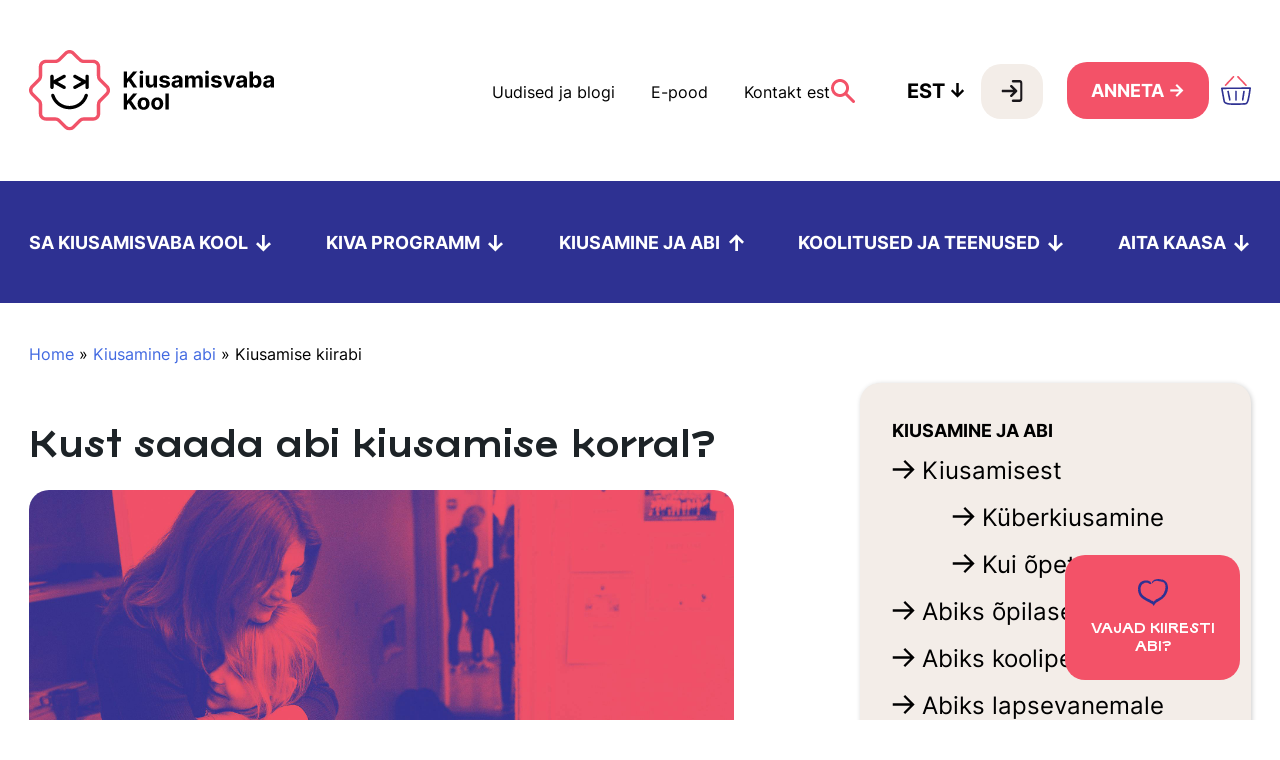

--- FILE ---
content_type: text/html; charset=UTF-8
request_url: https://staging.kiusamisvaba.ee/kiusamine-ja-abi/kiusamise-kiirabi/
body_size: 24758
content:
<!doctype html>
<html lang="et-EE">

<head>
    <meta charset="UTF-8">
    <meta name="viewport" content="width=device-width, initial-scale=1">
    <link rel="profile" href="https://gmpg.org/xfn/11">
    <meta name='robots' content='index, follow, max-image-preview:large, max-snippet:-1, max-video-preview:-1' />
<link rel="alternate" hreflang="en" href="https://staging.kiusamisvaba.ee/en/kiusamine-ja-abi/kiusamise-kiirabi/" />
<link rel="alternate" hreflang="et" href="https://staging.kiusamisvaba.ee/kiusamine-ja-abi/kiusamise-kiirabi/" />
<link rel="alternate" hreflang="ru" href="https://staging.kiusamisvaba.ee/ru/kiusamine-ja-abi/kiusamise-kiirabi/" />
<link rel="alternate" hreflang="x-default" href="https://staging.kiusamisvaba.ee/kiusamine-ja-abi/kiusamise-kiirabi/" />

	<!-- This site is optimized with the Yoast SEO plugin v20.2 - https://yoast.com/wordpress/plugins/seo/ -->
	<title>Kiusamise kiirabi - Kiusamisvaba Kool</title>
	<link rel="canonical" href="https://staging.kiusamisvaba.ee/kiusamine-ja-abi/kiusamise-kiirabi/" />
	<meta property="og:locale" content="et_EE" />
	<meta property="og:type" content="article" />
	<meta property="og:title" content="Kiusamise kiirabi - Kiusamisvaba Kool" />
	<meta property="og:url" content="https://staging.kiusamisvaba.ee/kiusamine-ja-abi/kiusamise-kiirabi/" />
	<meta property="og:site_name" content="Kiusamisvaba Kool" />
	<meta property="article:publisher" content="https://www.facebook.com/kiusamisvabakool" />
	<meta property="article:modified_time" content="2022-09-19T13:26:26+00:00" />
	<meta name="twitter:card" content="summary_large_image" />
	<script type="application/ld+json" class="yoast-schema-graph">{"@context":"https://schema.org","@graph":[{"@type":"WebPage","@id":"https://staging.kiusamisvaba.ee/kiusamine-ja-abi/kiusamise-kiirabi/","url":"https://staging.kiusamisvaba.ee/kiusamine-ja-abi/kiusamise-kiirabi/","name":"Kiusamise kiirabi - Kiusamisvaba Kool","isPartOf":{"@id":"https://staging.kiusamisvaba.ee/#website"},"datePublished":"2022-08-08T16:43:11+00:00","dateModified":"2022-09-19T13:26:26+00:00","breadcrumb":{"@id":"https://staging.kiusamisvaba.ee/kiusamine-ja-abi/kiusamise-kiirabi/#breadcrumb"},"inLanguage":"et-EE","potentialAction":[{"@type":"ReadAction","target":["https://staging.kiusamisvaba.ee/kiusamine-ja-abi/kiusamise-kiirabi/"]}]},{"@type":"BreadcrumbList","@id":"https://staging.kiusamisvaba.ee/kiusamine-ja-abi/kiusamise-kiirabi/#breadcrumb","itemListElement":[{"@type":"ListItem","position":1,"name":"Home","item":"https://staging.kiusamisvaba.ee/"},{"@type":"ListItem","position":2,"name":"Kiusamine ja abi","item":"https://staging.kiusamisvaba.ee/kiusamine-ja-abi/"},{"@type":"ListItem","position":3,"name":"Kiusamise kiirabi"}]},{"@type":"WebSite","@id":"https://staging.kiusamisvaba.ee/#website","url":"https://staging.kiusamisvaba.ee/","name":"Kiusamisvaba Kool","description":"Kiusamisvaba Kooli veeb","publisher":{"@id":"https://staging.kiusamisvaba.ee/#/schema/person/dbc0d1f92bd95d0a53c980023804fc6a"},"potentialAction":[{"@type":"SearchAction","target":{"@type":"EntryPoint","urlTemplate":"https://staging.kiusamisvaba.ee/?s={search_term_string}"},"query-input":"required name=search_term_string"}],"inLanguage":"et-EE"},{"@type":["Person","Organization"],"@id":"https://staging.kiusamisvaba.ee/#/schema/person/dbc0d1f92bd95d0a53c980023804fc6a","name":"chomnan","image":{"@type":"ImageObject","inLanguage":"et-EE","@id":"https://staging.kiusamisvaba.ee/#/schema/person/image/","url":"https://secure.gravatar.com/avatar/1e48ada34d57aeb4829c9dae790e83de?s=96&d=mm&r=g","contentUrl":"https://secure.gravatar.com/avatar/1e48ada34d57aeb4829c9dae790e83de?s=96&d=mm&r=g","caption":"chomnan"},"logo":{"@id":"https://staging.kiusamisvaba.ee/#/schema/person/image/"},"sameAs":["http://kiva.local/wp","https://www.facebook.com/kiusamisvabakool","https://www.instagram.com/kiusamisvaba_kool/","https://www.linkedin.com/company/kiusamisvabakool/","https://www.youtube.com/channel/UCdz6aFWGPuFZysR7TQSW_TQ"]}]}</script>
	<!-- / Yoast SEO plugin. -->


<link rel="alternate" type="application/rss+xml" title="Kiusamisvaba Kool &raquo; Feed" href="https://staging.kiusamisvaba.ee/feed/" />
<link rel="alternate" type="application/rss+xml" title="Kiusamisvaba Kool &raquo; Comments Feed" href="https://staging.kiusamisvaba.ee/comments/feed/" />
<script>
window._wpemojiSettings = {"baseUrl":"https:\/\/s.w.org\/images\/core\/emoji\/14.0.0\/72x72\/","ext":".png","svgUrl":"https:\/\/s.w.org\/images\/core\/emoji\/14.0.0\/svg\/","svgExt":".svg","source":{"concatemoji":"https:\/\/staging.kiusamisvaba.ee\/wp-includes\/js\/wp-emoji-release.min.js?ver=6.4.3"}};
/*! This file is auto-generated */
!function(i,n){var o,s,e;function c(e){try{var t={supportTests:e,timestamp:(new Date).valueOf()};sessionStorage.setItem(o,JSON.stringify(t))}catch(e){}}function p(e,t,n){e.clearRect(0,0,e.canvas.width,e.canvas.height),e.fillText(t,0,0);var t=new Uint32Array(e.getImageData(0,0,e.canvas.width,e.canvas.height).data),r=(e.clearRect(0,0,e.canvas.width,e.canvas.height),e.fillText(n,0,0),new Uint32Array(e.getImageData(0,0,e.canvas.width,e.canvas.height).data));return t.every(function(e,t){return e===r[t]})}function u(e,t,n){switch(t){case"flag":return n(e,"\ud83c\udff3\ufe0f\u200d\u26a7\ufe0f","\ud83c\udff3\ufe0f\u200b\u26a7\ufe0f")?!1:!n(e,"\ud83c\uddfa\ud83c\uddf3","\ud83c\uddfa\u200b\ud83c\uddf3")&&!n(e,"\ud83c\udff4\udb40\udc67\udb40\udc62\udb40\udc65\udb40\udc6e\udb40\udc67\udb40\udc7f","\ud83c\udff4\u200b\udb40\udc67\u200b\udb40\udc62\u200b\udb40\udc65\u200b\udb40\udc6e\u200b\udb40\udc67\u200b\udb40\udc7f");case"emoji":return!n(e,"\ud83e\udef1\ud83c\udffb\u200d\ud83e\udef2\ud83c\udfff","\ud83e\udef1\ud83c\udffb\u200b\ud83e\udef2\ud83c\udfff")}return!1}function f(e,t,n){var r="undefined"!=typeof WorkerGlobalScope&&self instanceof WorkerGlobalScope?new OffscreenCanvas(300,150):i.createElement("canvas"),a=r.getContext("2d",{willReadFrequently:!0}),o=(a.textBaseline="top",a.font="600 32px Arial",{});return e.forEach(function(e){o[e]=t(a,e,n)}),o}function t(e){var t=i.createElement("script");t.src=e,t.defer=!0,i.head.appendChild(t)}"undefined"!=typeof Promise&&(o="wpEmojiSettingsSupports",s=["flag","emoji"],n.supports={everything:!0,everythingExceptFlag:!0},e=new Promise(function(e){i.addEventListener("DOMContentLoaded",e,{once:!0})}),new Promise(function(t){var n=function(){try{var e=JSON.parse(sessionStorage.getItem(o));if("object"==typeof e&&"number"==typeof e.timestamp&&(new Date).valueOf()<e.timestamp+604800&&"object"==typeof e.supportTests)return e.supportTests}catch(e){}return null}();if(!n){if("undefined"!=typeof Worker&&"undefined"!=typeof OffscreenCanvas&&"undefined"!=typeof URL&&URL.createObjectURL&&"undefined"!=typeof Blob)try{var e="postMessage("+f.toString()+"("+[JSON.stringify(s),u.toString(),p.toString()].join(",")+"));",r=new Blob([e],{type:"text/javascript"}),a=new Worker(URL.createObjectURL(r),{name:"wpTestEmojiSupports"});return void(a.onmessage=function(e){c(n=e.data),a.terminate(),t(n)})}catch(e){}c(n=f(s,u,p))}t(n)}).then(function(e){for(var t in e)n.supports[t]=e[t],n.supports.everything=n.supports.everything&&n.supports[t],"flag"!==t&&(n.supports.everythingExceptFlag=n.supports.everythingExceptFlag&&n.supports[t]);n.supports.everythingExceptFlag=n.supports.everythingExceptFlag&&!n.supports.flag,n.DOMReady=!1,n.readyCallback=function(){n.DOMReady=!0}}).then(function(){return e}).then(function(){var e;n.supports.everything||(n.readyCallback(),(e=n.source||{}).concatemoji?t(e.concatemoji):e.wpemoji&&e.twemoji&&(t(e.twemoji),t(e.wpemoji)))}))}((window,document),window._wpemojiSettings);
</script>
<link rel='stylesheet' id='wp-components-css' href='https://staging.kiusamisvaba.ee/wp-includes/css/dist/components/style.min.css?ver=6.4.3' type='text/css' media='all' />
<link rel='stylesheet' id='wp-block-editor-css' href='https://staging.kiusamisvaba.ee/wp-includes/css/dist/block-editor/style.min.css?ver=6.4.3' type='text/css' media='all' />
<link rel='stylesheet' id='wp-reusable-blocks-css' href='https://staging.kiusamisvaba.ee/wp-includes/css/dist/reusable-blocks/style.min.css?ver=6.4.3' type='text/css' media='all' />
<link rel='stylesheet' id='wp-patterns-css' href='https://staging.kiusamisvaba.ee/wp-includes/css/dist/patterns/style.min.css?ver=6.4.3' type='text/css' media='all' />
<link rel='stylesheet' id='wp-editor-css' href='https://staging.kiusamisvaba.ee/wp-includes/css/dist/editor/style.min.css?ver=6.4.3' type='text/css' media='all' />
<link rel='stylesheet' id='common-css' href='https://staging.kiusamisvaba.ee/wp-admin/css/common.min.css?ver=6.4.3' type='text/css' media='all' />
<link rel='stylesheet' id='forms-css' href='https://staging.kiusamisvaba.ee/wp-admin/css/forms.min.css?ver=6.4.3' type='text/css' media='all' />
<link rel='stylesheet' id='wp-reset-editor-styles-css' href='https://staging.kiusamisvaba.ee/wp-includes/css/dist/block-library/reset.min.css?ver=6.4.3' type='text/css' media='all' />
<link rel='stylesheet' id='wp-block-library-css' href='https://staging.kiusamisvaba.ee/wp-includes/css/dist/block-library/style.min.css?ver=6.4.3' type='text/css' media='all' />
<link rel='stylesheet' id='wp-block-editor-content-css' href='https://staging.kiusamisvaba.ee/wp-includes/css/dist/block-editor/content.min.css?ver=6.4.3' type='text/css' media='all' />
<link rel='stylesheet' id='wp-editor-classic-layout-styles-css' href='https://staging.kiusamisvaba.ee/wp-includes/css/dist/edit-post/classic.min.css?ver=6.4.3' type='text/css' media='all' />
<link rel='stylesheet' id='wp-edit-blocks-css' href='https://staging.kiusamisvaba.ee/wp-includes/css/dist/block-library/editor.min.css?ver=6.4.3' type='text/css' media='all' />
<link rel='stylesheet' id='custom-block-css-css' href='https://staging.kiusamisvaba.ee/wp-content/themes/kiva/build/blocks.css?ver=6.4.3' type='text/css' media='all' />
<link rel='stylesheet' id='kiva-survey-frontend-bundle-styles-css' href='https://staging.kiusamisvaba.ee/wp-content/plugins/kiva/build/frontend.tsx.css?ver=1687204285' type='text/css' media='all' />
<link rel='stylesheet' id='kiva-survey-admin-school-report-styles-css' href='https://staging.kiusamisvaba.ee/wp-content/plugins/kiva/build/schoolreport.tsx.css?ver=1687204284' type='text/css' media='all' />
<style id='wp-emoji-styles-inline-css' type='text/css'>

	img.wp-smiley, img.emoji {
		display: inline !important;
		border: none !important;
		box-shadow: none !important;
		height: 1em !important;
		width: 1em !important;
		margin: 0 0.07em !important;
		vertical-align: -0.1em !important;
		background: none !important;
		padding: 0 !important;
	}
</style>
<style id='classic-theme-styles-inline-css' type='text/css'>
/*! This file is auto-generated */
.wp-block-button__link{color:#fff;background-color:#32373c;border-radius:9999px;box-shadow:none;text-decoration:none;padding:calc(.667em + 2px) calc(1.333em + 2px);font-size:1.125em}.wp-block-file__button{background:#32373c;color:#fff;text-decoration:none}
</style>
<style id='global-styles-inline-css' type='text/css'>
body{--wp--preset--color--black: #000000;--wp--preset--color--cyan-bluish-gray: #abb8c3;--wp--preset--color--white: #ffffff;--wp--preset--color--pale-pink: #f78da7;--wp--preset--color--vivid-red: #cf2e2e;--wp--preset--color--luminous-vivid-orange: #ff6900;--wp--preset--color--luminous-vivid-amber: #fcb900;--wp--preset--color--light-green-cyan: #7bdcb5;--wp--preset--color--vivid-green-cyan: #00d084;--wp--preset--color--pale-cyan-blue: #8ed1fc;--wp--preset--color--vivid-cyan-blue: #0693e3;--wp--preset--color--vivid-purple: #9b51e0;--wp--preset--gradient--vivid-cyan-blue-to-vivid-purple: linear-gradient(135deg,rgba(6,147,227,1) 0%,rgb(155,81,224) 100%);--wp--preset--gradient--light-green-cyan-to-vivid-green-cyan: linear-gradient(135deg,rgb(122,220,180) 0%,rgb(0,208,130) 100%);--wp--preset--gradient--luminous-vivid-amber-to-luminous-vivid-orange: linear-gradient(135deg,rgba(252,185,0,1) 0%,rgba(255,105,0,1) 100%);--wp--preset--gradient--luminous-vivid-orange-to-vivid-red: linear-gradient(135deg,rgba(255,105,0,1) 0%,rgb(207,46,46) 100%);--wp--preset--gradient--very-light-gray-to-cyan-bluish-gray: linear-gradient(135deg,rgb(238,238,238) 0%,rgb(169,184,195) 100%);--wp--preset--gradient--cool-to-warm-spectrum: linear-gradient(135deg,rgb(74,234,220) 0%,rgb(151,120,209) 20%,rgb(207,42,186) 40%,rgb(238,44,130) 60%,rgb(251,105,98) 80%,rgb(254,248,76) 100%);--wp--preset--gradient--blush-light-purple: linear-gradient(135deg,rgb(255,206,236) 0%,rgb(152,150,240) 100%);--wp--preset--gradient--blush-bordeaux: linear-gradient(135deg,rgb(254,205,165) 0%,rgb(254,45,45) 50%,rgb(107,0,62) 100%);--wp--preset--gradient--luminous-dusk: linear-gradient(135deg,rgb(255,203,112) 0%,rgb(199,81,192) 50%,rgb(65,88,208) 100%);--wp--preset--gradient--pale-ocean: linear-gradient(135deg,rgb(255,245,203) 0%,rgb(182,227,212) 50%,rgb(51,167,181) 100%);--wp--preset--gradient--electric-grass: linear-gradient(135deg,rgb(202,248,128) 0%,rgb(113,206,126) 100%);--wp--preset--gradient--midnight: linear-gradient(135deg,rgb(2,3,129) 0%,rgb(40,116,252) 100%);--wp--preset--font-size--small: 13px;--wp--preset--font-size--medium: 20px;--wp--preset--font-size--large: 36px;--wp--preset--font-size--x-large: 42px;--wp--preset--spacing--20: 0.44rem;--wp--preset--spacing--30: 0.67rem;--wp--preset--spacing--40: 1rem;--wp--preset--spacing--50: 1.5rem;--wp--preset--spacing--60: 2.25rem;--wp--preset--spacing--70: 3.38rem;--wp--preset--spacing--80: 5.06rem;--wp--preset--shadow--natural: 6px 6px 9px rgba(0, 0, 0, 0.2);--wp--preset--shadow--deep: 12px 12px 50px rgba(0, 0, 0, 0.4);--wp--preset--shadow--sharp: 6px 6px 0px rgba(0, 0, 0, 0.2);--wp--preset--shadow--outlined: 6px 6px 0px -3px rgba(255, 255, 255, 1), 6px 6px rgba(0, 0, 0, 1);--wp--preset--shadow--crisp: 6px 6px 0px rgba(0, 0, 0, 1);}:where(.is-layout-flex){gap: 0.5em;}:where(.is-layout-grid){gap: 0.5em;}body .is-layout-flow > .alignleft{float: left;margin-inline-start: 0;margin-inline-end: 2em;}body .is-layout-flow > .alignright{float: right;margin-inline-start: 2em;margin-inline-end: 0;}body .is-layout-flow > .aligncenter{margin-left: auto !important;margin-right: auto !important;}body .is-layout-constrained > .alignleft{float: left;margin-inline-start: 0;margin-inline-end: 2em;}body .is-layout-constrained > .alignright{float: right;margin-inline-start: 2em;margin-inline-end: 0;}body .is-layout-constrained > .aligncenter{margin-left: auto !important;margin-right: auto !important;}body .is-layout-constrained > :where(:not(.alignleft):not(.alignright):not(.alignfull)){max-width: var(--wp--style--global--content-size);margin-left: auto !important;margin-right: auto !important;}body .is-layout-constrained > .alignwide{max-width: var(--wp--style--global--wide-size);}body .is-layout-flex{display: flex;}body .is-layout-flex{flex-wrap: wrap;align-items: center;}body .is-layout-flex > *{margin: 0;}body .is-layout-grid{display: grid;}body .is-layout-grid > *{margin: 0;}:where(.wp-block-columns.is-layout-flex){gap: 2em;}:where(.wp-block-columns.is-layout-grid){gap: 2em;}:where(.wp-block-post-template.is-layout-flex){gap: 1.25em;}:where(.wp-block-post-template.is-layout-grid){gap: 1.25em;}.has-black-color{color: var(--wp--preset--color--black) !important;}.has-cyan-bluish-gray-color{color: var(--wp--preset--color--cyan-bluish-gray) !important;}.has-white-color{color: var(--wp--preset--color--white) !important;}.has-pale-pink-color{color: var(--wp--preset--color--pale-pink) !important;}.has-vivid-red-color{color: var(--wp--preset--color--vivid-red) !important;}.has-luminous-vivid-orange-color{color: var(--wp--preset--color--luminous-vivid-orange) !important;}.has-luminous-vivid-amber-color{color: var(--wp--preset--color--luminous-vivid-amber) !important;}.has-light-green-cyan-color{color: var(--wp--preset--color--light-green-cyan) !important;}.has-vivid-green-cyan-color{color: var(--wp--preset--color--vivid-green-cyan) !important;}.has-pale-cyan-blue-color{color: var(--wp--preset--color--pale-cyan-blue) !important;}.has-vivid-cyan-blue-color{color: var(--wp--preset--color--vivid-cyan-blue) !important;}.has-vivid-purple-color{color: var(--wp--preset--color--vivid-purple) !important;}.has-black-background-color{background-color: var(--wp--preset--color--black) !important;}.has-cyan-bluish-gray-background-color{background-color: var(--wp--preset--color--cyan-bluish-gray) !important;}.has-white-background-color{background-color: var(--wp--preset--color--white) !important;}.has-pale-pink-background-color{background-color: var(--wp--preset--color--pale-pink) !important;}.has-vivid-red-background-color{background-color: var(--wp--preset--color--vivid-red) !important;}.has-luminous-vivid-orange-background-color{background-color: var(--wp--preset--color--luminous-vivid-orange) !important;}.has-luminous-vivid-amber-background-color{background-color: var(--wp--preset--color--luminous-vivid-amber) !important;}.has-light-green-cyan-background-color{background-color: var(--wp--preset--color--light-green-cyan) !important;}.has-vivid-green-cyan-background-color{background-color: var(--wp--preset--color--vivid-green-cyan) !important;}.has-pale-cyan-blue-background-color{background-color: var(--wp--preset--color--pale-cyan-blue) !important;}.has-vivid-cyan-blue-background-color{background-color: var(--wp--preset--color--vivid-cyan-blue) !important;}.has-vivid-purple-background-color{background-color: var(--wp--preset--color--vivid-purple) !important;}.has-black-border-color{border-color: var(--wp--preset--color--black) !important;}.has-cyan-bluish-gray-border-color{border-color: var(--wp--preset--color--cyan-bluish-gray) !important;}.has-white-border-color{border-color: var(--wp--preset--color--white) !important;}.has-pale-pink-border-color{border-color: var(--wp--preset--color--pale-pink) !important;}.has-vivid-red-border-color{border-color: var(--wp--preset--color--vivid-red) !important;}.has-luminous-vivid-orange-border-color{border-color: var(--wp--preset--color--luminous-vivid-orange) !important;}.has-luminous-vivid-amber-border-color{border-color: var(--wp--preset--color--luminous-vivid-amber) !important;}.has-light-green-cyan-border-color{border-color: var(--wp--preset--color--light-green-cyan) !important;}.has-vivid-green-cyan-border-color{border-color: var(--wp--preset--color--vivid-green-cyan) !important;}.has-pale-cyan-blue-border-color{border-color: var(--wp--preset--color--pale-cyan-blue) !important;}.has-vivid-cyan-blue-border-color{border-color: var(--wp--preset--color--vivid-cyan-blue) !important;}.has-vivid-purple-border-color{border-color: var(--wp--preset--color--vivid-purple) !important;}.has-vivid-cyan-blue-to-vivid-purple-gradient-background{background: var(--wp--preset--gradient--vivid-cyan-blue-to-vivid-purple) !important;}.has-light-green-cyan-to-vivid-green-cyan-gradient-background{background: var(--wp--preset--gradient--light-green-cyan-to-vivid-green-cyan) !important;}.has-luminous-vivid-amber-to-luminous-vivid-orange-gradient-background{background: var(--wp--preset--gradient--luminous-vivid-amber-to-luminous-vivid-orange) !important;}.has-luminous-vivid-orange-to-vivid-red-gradient-background{background: var(--wp--preset--gradient--luminous-vivid-orange-to-vivid-red) !important;}.has-very-light-gray-to-cyan-bluish-gray-gradient-background{background: var(--wp--preset--gradient--very-light-gray-to-cyan-bluish-gray) !important;}.has-cool-to-warm-spectrum-gradient-background{background: var(--wp--preset--gradient--cool-to-warm-spectrum) !important;}.has-blush-light-purple-gradient-background{background: var(--wp--preset--gradient--blush-light-purple) !important;}.has-blush-bordeaux-gradient-background{background: var(--wp--preset--gradient--blush-bordeaux) !important;}.has-luminous-dusk-gradient-background{background: var(--wp--preset--gradient--luminous-dusk) !important;}.has-pale-ocean-gradient-background{background: var(--wp--preset--gradient--pale-ocean) !important;}.has-electric-grass-gradient-background{background: var(--wp--preset--gradient--electric-grass) !important;}.has-midnight-gradient-background{background: var(--wp--preset--gradient--midnight) !important;}.has-small-font-size{font-size: var(--wp--preset--font-size--small) !important;}.has-medium-font-size{font-size: var(--wp--preset--font-size--medium) !important;}.has-large-font-size{font-size: var(--wp--preset--font-size--large) !important;}.has-x-large-font-size{font-size: var(--wp--preset--font-size--x-large) !important;}
.wp-block-navigation a:where(:not(.wp-element-button)){color: inherit;}
:where(.wp-block-post-template.is-layout-flex){gap: 1.25em;}:where(.wp-block-post-template.is-layout-grid){gap: 1.25em;}
:where(.wp-block-columns.is-layout-flex){gap: 2em;}:where(.wp-block-columns.is-layout-grid){gap: 2em;}
.wp-block-pullquote{font-size: 1.5em;line-height: 1.6;}
</style>
<link rel='stylesheet' id='contact-form-7-css' href='https://staging.kiusamisvaba.ee/wp-content/plugins/contact-form-7/includes/css/styles.css?ver=5.7.4' type='text/css' media='all' />
<link rel='stylesheet' id='smaily_for_woocommerce-front_style-css' href='https://staging.kiusamisvaba.ee/wp-content/plugins/smaily-for-woocommerce/static/front-style.css?ver=1.11.0' type='text/css' media='all' />
<link rel='stylesheet' id='woocommerce-layout-css' href='https://staging.kiusamisvaba.ee/wp-content/plugins/woocommerce/assets/css/woocommerce-layout.css?ver=8.8.6' type='text/css' media='all' />
<link rel='stylesheet' id='woocommerce-smallscreen-css' href='https://staging.kiusamisvaba.ee/wp-content/plugins/woocommerce/assets/css/woocommerce-smallscreen.css?ver=8.8.6' type='text/css' media='only screen and (max-width: 768px)' />
<link rel='stylesheet' id='woocommerce-general-css' href='https://staging.kiusamisvaba.ee/wp-content/plugins/woocommerce/assets/css/woocommerce.css?ver=8.8.6' type='text/css' media='all' />
<style id='woocommerce-inline-inline-css' type='text/css'>
.woocommerce form .form-row .required { visibility: visible; }
</style>
<link rel='stylesheet' id='wpml-legacy-horizontal-list-0-css' href='//staging.kiusamisvaba.ee/wp-content/plugins/sitepress-multilingual-cms/templates/language-switchers/legacy-list-horizontal/style.min.css?ver=1' type='text/css' media='all' />
<style id='wpml-legacy-horizontal-list-0-inline-css' type='text/css'>
.wpml-ls-statics-footer a {color:#444444;background-color:#ffffff;}.wpml-ls-statics-footer a:hover,.wpml-ls-statics-footer a:focus {color:#000000;background-color:#eeeeee;}.wpml-ls-statics-footer .wpml-ls-current-language>a {color:#444444;background-color:#ffffff;}.wpml-ls-statics-footer .wpml-ls-current-language:hover>a, .wpml-ls-statics-footer .wpml-ls-current-language>a:focus {color:#000000;background-color:#eeeeee;}
</style>
<link rel='stylesheet' id='wpml-legacy-vertical-list-0-css' href='//staging.kiusamisvaba.ee/wp-content/plugins/sitepress-multilingual-cms/templates/language-switchers/legacy-list-vertical/style.min.css?ver=1' type='text/css' media='all' />
<link rel='stylesheet' id='woo-variation-swatches-css' href='https://staging.kiusamisvaba.ee/wp-content/plugins/woo-variation-swatches/assets/css/frontend.min.css?ver=1713775806' type='text/css' media='all' />
<style id='woo-variation-swatches-inline-css' type='text/css'>
:root {
--wvs-tick:url("data:image/svg+xml;utf8,%3Csvg filter='drop-shadow(0px 0px 2px rgb(0 0 0 / .8))' xmlns='http://www.w3.org/2000/svg'  viewBox='0 0 30 30'%3E%3Cpath fill='none' stroke='%23ffffff' stroke-linecap='round' stroke-linejoin='round' stroke-width='4' d='M4 16L11 23 27 7'/%3E%3C/svg%3E");

--wvs-cross:url("data:image/svg+xml;utf8,%3Csvg filter='drop-shadow(0px 0px 5px rgb(255 255 255 / .6))' xmlns='http://www.w3.org/2000/svg' width='72px' height='72px' viewBox='0 0 24 24'%3E%3Cpath fill='none' stroke='%23ff0000' stroke-linecap='round' stroke-width='0.6' d='M5 5L19 19M19 5L5 19'/%3E%3C/svg%3E");
--wvs-single-product-item-width:30px;
--wvs-single-product-item-height:30px;
--wvs-single-product-item-font-size:16px}
</style>
<link rel='stylesheet' id='kiva-style-css' href='https://staging.kiusamisvaba.ee/wp-content/themes/kiva/style.css?ver=1.0.0' type='text/css' media='all' />
<link rel='stylesheet' id='custom-kiva-app-css' href='https://staging.kiusamisvaba.ee/wp-content/themes/kiva/dist/app.css?ver=053300' type='text/css' media='all' />
<link rel='stylesheet' id='custom-kiva-css-css' href='https://staging.kiusamisvaba.ee/wp-content/themes/kiva/custom.css?ver=053300' type='text/css' media='all' />
<script src="https://staging.kiusamisvaba.ee/wp-includes/js/jquery/jquery.min.js?ver=3.7.1" id="jquery-core-js"></script>
<script src="https://staging.kiusamisvaba.ee/wp-includes/js/jquery/jquery-migrate.min.js?ver=3.4.1" id="jquery-migrate-js"></script>
<script id="wpml-cookie-js-extra">
var wpml_cookies = {"wp-wpml_current_language":{"value":"et","expires":1,"path":"\/"}};
var wpml_cookies = {"wp-wpml_current_language":{"value":"et","expires":1,"path":"\/"}};
</script>
<script src="https://staging.kiusamisvaba.ee/wp-content/plugins/sitepress-multilingual-cms/res/js/cookies/language-cookie.js?ver=4.5.14" id="wpml-cookie-js"></script>
<script id="MC_PARCELMACHINE_SEARCHABLE_JS-js-before">
const MC_PARCELMACHINE_SEARCHABLE_JS = [{"placeholder":"-- select parcel machine --"}]
</script>
<script src="https://staging.kiusamisvaba.ee/wp-content/plugins/makecommerce/shipping/js/parcelmachine_searchable.js?ver=1687204647" id="MC_PARCELMACHINE_SEARCHABLE_JS-js"></script>
<script src="https://staging.kiusamisvaba.ee/wp-content/plugins/makecommerce/shipping/js/parcelmachine.js?ver=1687204646" id="MC_PARCELMACHINE_JS-js"></script>
<script src="https://staging.kiusamisvaba.ee/wp-content/plugins/woocommerce/assets/js/jquery-blockui/jquery.blockUI.min.js?ver=2.7.0-wc.8.8.6" id="jquery-blockui-js" data-wp-strategy="defer"></script>
<script id="wc-add-to-cart-js-extra">
var wc_add_to_cart_params = {"ajax_url":"\/wp-admin\/admin-ajax.php","wc_ajax_url":"\/?wc-ajax=%%endpoint%%","i18n_view_cart":"OSTUKORVI","cart_url":"https:\/\/staging.kiusamisvaba.ee\/ostukorv\/","is_cart":"","cart_redirect_after_add":"no"};
</script>
<script src="https://staging.kiusamisvaba.ee/wp-content/plugins/woocommerce/assets/js/frontend/add-to-cart.min.js?ver=8.8.6" id="wc-add-to-cart-js" defer data-wp-strategy="defer"></script>
<script src="https://staging.kiusamisvaba.ee/wp-content/plugins/woocommerce/assets/js/js-cookie/js.cookie.min.js?ver=2.1.4-wc.8.8.6" id="js-cookie-js" defer data-wp-strategy="defer"></script>
<script id="woocommerce-js-extra">
var woocommerce_params = {"ajax_url":"\/wp-admin\/admin-ajax.php","wc_ajax_url":"\/?wc-ajax=%%endpoint%%"};
</script>
<script src="https://staging.kiusamisvaba.ee/wp-content/plugins/woocommerce/assets/js/frontend/woocommerce.min.js?ver=8.8.6" id="woocommerce-js" defer data-wp-strategy="defer"></script>
<script id="custom-kiva-app-js-js-extra">
var kiva = {"ajaxurl":"https:\/\/staging.kiusamisvaba.ee\/wp-admin\/admin-ajax.php","messages":{"summa":"Summa tuleb valida v\u00f5i kirjutada","vali-summa":"Summa tuleb valida v\u00f5i kirjutada","PRESELECTED_METHOD_makecommerce":"Vali pank","info_message":"NB! Vajuta siia punktide salvestamiseks. Seda ala n\u00e4eb ainult adminina sisselogides","save_message":"Salvesta punktid"},"min_width":"767"};
</script>
<script src="https://staging.kiusamisvaba.ee/wp-content/themes/kiva/build/app.js?ver=10" id="custom-kiva-app-js-js"></script>
<script src="https://staging.kiusamisvaba.ee/wp-content/themes/kiva/custom.js?ver=10" id="custom-app-js-js"></script>
<script src="https://staging.kiusamisvaba.ee/wp-content/themes/kiva/build/d3-map.js?ver=9" id="d3-map-js"></script>
<link rel="https://api.w.org/" href="https://staging.kiusamisvaba.ee/wp-json/" /><link rel="alternate" type="application/json" href="https://staging.kiusamisvaba.ee/wp-json/wp/v2/pages/1770" /><link rel="EditURI" type="application/rsd+xml" title="RSD" href="https://staging.kiusamisvaba.ee/xmlrpc.php?rsd" />
<meta name="generator" content="WordPress 6.4.3" />
<meta name="generator" content="WooCommerce 8.8.6" />
<link rel='shortlink' href='https://staging.kiusamisvaba.ee/?p=1770' />
<link rel="alternate" type="application/json+oembed" href="https://staging.kiusamisvaba.ee/wp-json/oembed/1.0/embed?url=https%3A%2F%2Fstaging.kiusamisvaba.ee%2Fkiusamine-ja-abi%2Fkiusamise-kiirabi%2F" />
<link rel="alternate" type="text/xml+oembed" href="https://staging.kiusamisvaba.ee/wp-json/oembed/1.0/embed?url=https%3A%2F%2Fstaging.kiusamisvaba.ee%2Fkiusamine-ja-abi%2Fkiusamise-kiirabi%2F&#038;format=xml" />
<meta name="generator" content="WPML ver:4.5.14 stt:1,15,45;" />
	<noscript><style>.woocommerce-product-gallery{ opacity: 1 !important; }</style></noscript>
	<link rel="icon" href="https://staging.kiusamisvaba.ee/wp-content/uploads/2022/09/favicon.svg" sizes="32x32" />
<link rel="icon" href="https://staging.kiusamisvaba.ee/wp-content/uploads/2022/09/favicon.svg" sizes="192x192" />
<link rel="apple-touch-icon" href="https://staging.kiusamisvaba.ee/wp-content/uploads/2022/09/favicon.svg" />
<meta name="msapplication-TileImage" content="https://staging.kiusamisvaba.ee/wp-content/uploads/2022/09/favicon.svg" />
		<style id="wp-custom-css">
			#kiva-raportid {
  position: relative;
  z-index: 2147483647;
  background: white;
}

@page {
	size: 9in 10in;
}

.second-block-first-diagram {
	margin: 30px 0;
}

.third-block-first-diagram {
	margin: 30px 0;
} 

.third-block-second-diagram {
	margin: 30px 0;
}

.third-block-third-diagram {
	margin: 30px 0;
}

.third-block-fourth-diagram {
	margin: 30px 0;
}

.third-block-fifth-diagram {
	margin: 30px 0;
}

.third-block-sixth-diagram{
	margin: 30px 0;
}

.third-block-seventh-diagram {
	margin: 30px 0;
}

.third-block-eighth-diagram {
	margin: 30px 0;
}

.fourth-block-first-diagram {
	margin: 30px 0;
}

.fifth-block-first-diagram {
	margin: 30px 0;
}

.sixth-block-first-diagram {
	margin: 30px 0;
}

.sixth-block-second-diagram {
	margin: 30px 0;
}

.seventh-block-first-diagram {
	margin: 30px 0;
}

.seventh-block-second-diagram {
	margin: 30px 0;
}
		</style>
		    <link href="https://cdn.jsdelivr.net/npm/select2@4.1.0-rc.0/dist/css/select2.min.css" rel="stylesheet" />
    <link rel="stylesheet" href="https://cdnjs.cloudflare.com/ajax/libs/slick-carousel/1.8.1/slick.css" integrity="sha512-wR4oNhLBHf7smjy0K4oqzdWumd+r5/+6QO/vDda76MW5iug4PT7v86FoEkySIJft3XA0Ae6axhIvHrqwm793Nw==" crossorigin="anonymous" referrerpolicy="no-referrer" />
    <script src="https://cdn.jsdelivr.net/npm/select2@4.1.0-rc.0/dist/js/select2.min.js"></script>
    <script src="https://cdnjs.cloudflare.com/ajax/libs/slick-carousel/1.8.1/slick.min.js" integrity="sha512-XtmMtDEcNz2j7ekrtHvOVR4iwwaD6o/FUJe6+Zq+HgcCsk3kj4uSQQR8weQ2QVj1o0Pk6PwYLohm206ZzNfubg==" crossorigin="anonymous" referrerpolicy="no-referrer"></script>
    <script src="https://cdn.jsdelivr.net/npm/@fancyapps/ui@5.0/dist/fancybox/fancybox.umd.js"></script>
    <link rel="stylesheet" href="https://cdn.jsdelivr.net/npm/@fancyapps/ui@5.0/dist/fancybox/fancybox.css"/>
</head>

<body class="page-template page-template-page-sa_kiva_kool page-template-page-sa_kiva_kool-php page page-id-1770 page-child parent-pageid-397 theme-kiva woocommerce-no-js woo-variation-swatches wvs-behavior-blur wvs-theme-kiva wvs-show-label">

<div id="page" class="site">
    <header class="site-header">
        <div class="container">
                            <div class="header-logo">
                    <a href="https://staging.kiusamisvaba.ee">
                        <img src="https://staging.kiusamisvaba.ee/wp-content/themes/kiva/resources/images/Logo_kiva.svg" alt="Kiva logo">
                    </a>
                </div>
            
            <div class="header-mobile-menu">
                <span class="line"></span>
                <span class="line"></span>
                <span class="line"></span>
            </div>

            <div class="header-right">
                <nav class="header-nav">
                    <ul id="menu-primary" class="menu"><li id="menu-item-408" class="menu-item menu-item-type-post_type menu-item-object-page menu-item-408"><a href="https://staging.kiusamisvaba.ee/uudised-ja-blogi/">Uudised ja blogi</a></li>
<li id="menu-item-11505" class="menu-item menu-item-type-post_type menu-item-object-page menu-item-11505"><a href="https://staging.kiusamisvaba.ee/e-pood/">E-pood</a></li>
<li id="menu-item-460" class="menu-item menu-item-type-post_type menu-item-object-page menu-item-460"><a href="https://staging.kiusamisvaba.ee/kontakt/">Kontakt est</a></li>
</ul>                    <div class="header-search">
                        <a href="!#" class="menu-list">
                            <svg width="24" height="24" viewBox="0 0 24 24" fill="none" xmlns="http://www.w3.org/2000/svg">
<path fill-rule="evenodd" clip-rule="evenodd" d="M9.00765 3.00331C7.4152 3.00331 5.88798 3.63591 4.76195 4.76194C3.63592 5.88797 3.00332 7.41519 3.00332 9.00764C3.00332 10.6001 3.63592 12.1273 4.76195 13.2533C5.88798 14.3794 7.4152 15.012 9.00765 15.012C10.6001 15.012 12.1273 14.3794 13.2533 13.2533C14.3794 12.1273 15.012 10.6001 15.012 9.00764C15.012 7.41519 14.3794 5.88797 13.2533 4.76194C12.1273 3.63591 10.6001 3.00331 9.00765 3.00331ZM0.00115984 9.00764C0.000978953 7.59017 0.335364 6.19268 0.97712 4.92881C1.61888 3.66495 2.54988 2.5704 3.69441 1.73419C4.83895 0.897976 6.16469 0.343715 7.56382 0.116483C8.96296 -0.110749 10.396 -0.004537 11.7463 0.426482C13.0967 0.857501 14.3262 1.60116 15.335 2.59696C16.3437 3.59277 17.1032 4.81261 17.5516 6.15728C18 7.50195 18.1247 8.93347 17.9155 10.3354C17.7064 11.7374 17.1693 13.0702 16.3479 14.2254L23.5786 21.4561C23.8521 21.7392 24.0034 22.1184 24 22.512C23.9965 22.9055 23.8387 23.282 23.5604 23.5603C23.282 23.8387 22.9056 23.9965 22.512 23.9999C22.1184 24.0034 21.7392 23.8521 21.4561 23.5786L14.2269 16.3494C12.8795 17.3075 11.2943 17.8763 9.64512 17.9933C7.99592 18.1103 6.34634 17.7711 4.87712 17.0129C3.4079 16.2546 2.17576 15.1066 1.31569 13.6945C0.455627 12.2825 0.00083836 10.661 0.00115984 9.00764Z" fill="#F35268"/>
</svg>
                            <span>Otsing</span>
                        </a>
                        <form action="/" method="post" class="search-popup" autocomplete="off">
                            <input type="text" name="s" value="" id="searchInput"/>
                            <input type="submit" id="searchsubmit" value=""/>
                        </form>

                        <div class="header-search-result">
                            <div id="datafetch" class="flex-wrap ">
                            </div>
                        </div>
                    </div>

                                            <div class="language-switch-mobile">
                            <ul>
                                <li><a href="https://staging.kiusamisvaba.ee/en/kiusamine-ja-abi/kiusamise-kiirabi/">ENG</a></li><li><a class="active" href="https://staging.kiusamisvaba.ee/kiusamine-ja-abi/kiusamise-kiirabi/">EST</a></li><li><a href="https://staging.kiusamisvaba.ee/ru/kiusamine-ja-abi/kiusamise-kiirabi/">RUS</a></li>                            </ul>
                        </div>
                                    </nav>

                                    <div class="languages-switch">
                                                        <a href="#">EST<svg width="15" height="16" viewBox="0 0 15 16" fill="none" xmlns="http://www.w3.org/2000/svg">
<path d="M8.66371 0.954545V11.1037L12.4492 7.30398L14.1112 8.9517L7.46342 15.5852L0.829901 8.9517L2.46342 7.30398L6.26314 11.1037V0.954545H8.66371Z" fill="black"/>
</svg>
</a>
                            
                        <div class="overlay"></div>

                        <ul><li><a href="https://staging.kiusamisvaba.ee/en/kiusamine-ja-abi/kiusamise-kiirabi/">ENG</a></li>                                                                            <li><a href="https://staging.kiusamisvaba.ee/ru/kiusamine-ja-abi/kiusamise-kiirabi/">RUS</a></li>                                                    </ul>                    </div>


                
                                    <div class="header-action-buttons">
                        <a class="header-intranet-action"
                                                                 href="https://eesti.kivaprogram.net/"
                                                                 target="_blank">
                            <span>KiVa veeb</span></a>                        <a class="header-call-action"
                                                             href="/anneta"
                                                             target="_self">Anneta →</a>                    </div>
                

                                    <div class="header-bottom-links">
                                                                                <a class="header-bottom-link" href="https://staging.kiusamisvaba.ee/privaatsuspoliitika/"
                               target="_self">Privaatsuspoliitika</a>
                                                                                <a class="header-bottom-link" href="https://staging.kiusamisvaba.ee/kiva-programm/korduma-kippuvad-kusimused/"
                               target="_self">KKK</a>
                                            </div>
                                <div class="header-cart-icon">
                                        <img src="https://staging.kiusamisvaba.ee/wp-content/themes/kiva/resources/images/kiva-cart-icon.svg" alt="cart" />
                </div>
            </div>


        </div>
    </header>

    <div class="header-secondary">
        <div class="container">
            <ul id="menu-secondary" class="menu"><li id="menu-item-2102" class="menu-item menu-item-type-post_type menu-item-object-page menu-item-2102"><a href="https://staging.kiusamisvaba.ee/sa-kiusamisvaba-kool/meie-lugu/">SA Kiusamisvaba Kool 
            </a> <div class="mega-sub-menu skk">
                    <div class="second-sub-content">
                        <div class="flex-wrap">
                            <div class="contents">
                                <h4>SA KIUSAMISVABA KOOL</h4>
                                <p>SA Kiusamisvaba Kool on 2012. aastal asutatud sihtasutus, mille missioon on muuta Eesti koolid kiusamisvabaks.</p>
                            </div>
                            <div class="second-sub-menu"> <ul><li><a href="/sa-kiusamisvaba-kool/meie-lugu/">Meie lugu</a></li><li><a href="/sa-kiusamisvaba-kool/meie-inimesed/">Meie inimesed</a></li><li><a href="/sa-kiusamisvaba-kool/kampaaniad/">Kampaaniad</a></li><li><a href="/sa-kiusamisvaba-kool/projektid/">Projektid</a></li><li><a href="/sa-kiusamisvaba-kool/meist-meedias/">Meie meedias</a></li></ul></div>
                        </div>
                    </div><div class="second-sub-button">
                        <a class="btn-menu" href="/sa-kiusamisvaba-kool/meie-lugu">LOE EDASI</a>
                    </div></div>
            <a class="none" style="display: none;"></a></li>
<li id="menu-item-396" class="menu-item menu-item-type-post_type menu-item-object-page menu-item-396"><a href="https://staging.kiusamisvaba.ee/kiva-programm/">KiVa programm 
            </a> <div class="mega-sub-menu kvp">
                    <div class="second-sub-content">
                        <div class="flex-wrap">
                            <div class="contents">
                                <h4>KIVA PROGRAMM</h4>
                                <p>KiVa on Soome teadlaste poolt välja töötatud kiusamise ennetamise ja vähendamise programm. SA Kiusamisvaba Kool on selle koolidele suunatud programmi ametlik esindaja Eestis.</p>
                            </div>
                            <div class="second-sub-menu"> <ul><li><a href="https://staging.kiusamisvaba.ee/kiva-programm/">Programmist</a></li><li><a href="/kiva-programm/liitumine/">Liitu</a></li><li><a href="/kiva-programm/kiva-koolid/">KiVa-koolid</a></li><li><a href="/kiva-programm/lapsevanemate-miniopik/">Lapsevanemate miniõpik</a></li></ul></div>
                        </div>
                    </div><div class="second-sub-button">
                        <a class="btn-menu" href="/kiva-programm/">LOE EDASI</a>
                    </div></div>
            <a class="none" style="display: none;"></a></li>
<li id="menu-item-3742" class="menu-item menu-item-type-custom menu-item-object-custom current-menu-item menu-item-3742"><a href="/kiusamine-ja-abi/kiusamisest">Kiusamine ja abi 
            </a> 
            <div class="header-secondary-mobile-menu">
                <span class="line"></span>
                <span class="line"></span>
                <span class="line"></span>
            </div><div class="mega-sub-menu kja">
                    <div class="second-sub-content">
                        <div class="flex-wrap">
                            <div class="contents">
                                <h4>KIUSAMINE JA ABI</h4>
                                <p>Kiusamine on tõsiste tagajärgedega laialt levinud probleem, mida saab ja tulebki peatada. Siit leiad näpunäiteid, kuidas seda teha. Samuti juhiseid ja materjale kiusamise teema käsitlemiseks lastega.</p>
                            </div>
                            <div class="second-sub-menu"> <ul><li><a href="https://staging.kiusamisvaba.ee/kiusamine-ja-abi/kiusamisest/">Kiusamisest</a></li><li><a href="https://staging.kiusamisvaba.ee/kiusamine-ja-abi/abiks-opilasele/">Abiks õpilasele</a></li><li><a href="https://staging.kiusamisvaba.ee/kiusamine-ja-abi/abiks-kooliperele/">Abiks kooliperele</a></li><li><a href="https://staging.kiusamisvaba.ee/kiusamine-ja-abi/abiks-lapsevanemale/">Abiks lapsevanemale</a></li><li><a href="https://staging.kiusamisvaba.ee/kiusamine-ja-abi/kiusamise-kiirabi/">Kiusamise kiirabi</a></li><li><a href="https://staging.kiusamisvaba.ee/kiusamine-ja-abi/materjalipank/">Materjalipank</a></li></ul></div>
                        </div>
                    </div><div class="second-sub-button">
                        <a class="btn-menu" href="https://staging.kiusamisvaba.ee/kiusamine-ja-abi/kiusamisest/">LOE EDASI</a>
                    </div></div>
            <a class="none" style="display: none;"></a></li>
<li id="menu-item-404" class="menu-item menu-item-type-post_type menu-item-object-page menu-item-404"><a href="https://staging.kiusamisvaba.ee/koolitused-ja-teenused/">Koolitused ja teenused 
            </a> <div class="mega-sub-menu kjt">
                    <div class="second-sub-content">
                        <div class="flex-wrap">
                            <div class="contents">
                                <h4>Koolitused ja teenused</h4>
                                <p>Ekspertorganisatsioonina pakub SA Kiusamisvaba Kool professionaalsete koolitajate toel erinevaid kiusamise teemalisi koolitusi. Seda nii KiVa kasutavatele kui ka kiusuennetusvallas esimesi samme tegevatele koolidele, aga ka teistele huvitatud osapooltele.</p>
                            </div>
                            <div class="second-sub-menu"> <ul><li><a href="https://staging.kiusamisvaba.ee/koolitused-ja-teenused/koolitused-kiva-koolidele/">Lisakoolitused KiVa-koolidele</a></li><li><a href="https://staging.kiusamisvaba.ee/koolitused-ja-teenused/koolitused-mitte-kiva-koolidele/">Koolitused mitte KiVa-koolidele</a></li><li><a href="https://staging.kiusamisvaba.ee/koolitused-lapsevanematele/">Koolitused lapsevanematele</a></li><li><a href="https://staging.kiusamisvaba.ee/koolitused-huvikoolidele-ja-treeneritele/">Koolitused huvikoolidele ja treeneritele</a></li><li><a href="https://staging.kiusamisvaba.ee/koolitused-ja-teenused/koolitussundmused/">Koolitussündmused</a></li><li><a href="https://staging.kiusamisvaba.ee/koolitused-ja-teenused/teenused-koolidele/">Teenused koolidele</a></li></ul></div>
                        </div>
                    </div><div class="second-sub-button">
                        <a class="btn-menu" href="/koolitused-ja-teenused">LOE EDASI</a>
                    </div></div>
            <a class="none" style="display: none;"></a></li>
<li id="menu-item-405" class="menu-item menu-item-type-post_type menu-item-object-page menu-item-405"><a href="https://staging.kiusamisvaba.ee/aita-kaasa/">Aita kaasa 
            </a> <div class="mega-sub-menu aks">
                    <div class="second-sub-content">
                        <div class="flex-wrap">
                            <div class="contents">
                                <h4>AITA KAASA</h4>
                                <p>Kolmanda sektori organisatsioonina sõltub SA Kiusamisvaba Kool oma tegevuse elluviimisel ka projektirahadest, annetustest ning heade toetaja abist. On väga palju erinevaid võimalusi meie tegevusele õlg alla panna ning aidata omalt poolt kaasa kiusamise tõkestamisele.</p>
                            </div>
                            <div class="second-sub-menu"> <ul><li><a href="https://staging.kiusamisvaba.ee/anneta/">Anneta</a></li><li><a href="https://staging.kiusamisvaba.ee/aita-kaasa/tule-vabatahtlikuks/">Tule vabatahtlikuks</a></li><li><a href="https://staging.kiusamisvaba.ee/aita-kaasa/kogu-meie-toetuseks-annetusi/">Kogu meie toetuseks annetusi</a></li><li><a href="https://staging.kiusamisvaba.ee/aita-kaasa/jaga-oma-lugu/">Jaga oma lugu</a></li><li><a href="https://staging.kiusamisvaba.ee/aita-kaasa/ettevottele/">Ettevõttele</a></li></ul></div>
                        </div>
                    </div><div class="second-sub-button">
                        <a class="btn-menu" href="/aita-kaasa">LOE EDASI</a>
                    </div></div>
            <a class="none" style="display: none;"></a></li>
</ul>        </div>
    </div>
    <main class="main white">
        <div class="container no-side-padding container-lg">
            <div class="wrap-sa_kiva_kool">
                <div class="breadcrumbs-wrapper"><p id="breadcrumbs"><span><span><a href="https://staging.kiusamisvaba.ee/">Home</a></span> &raquo; <span><a href="https://staging.kiusamisvaba.ee/kiusamine-ja-abi/">Kiusamine ja abi</a></span> &raquo; <span class="breadcrumb_last" aria-current="page">Kiusamise kiirabi</span></span></p>                </div>
                <div class="sa_kiva_kool-description  ">
                                <div class="section-background white image_with_description-background">
                <div class="section-wrapper image_with_description-wrapper">
                    <div class="section section-image-with-description ">
                                    <h2 id="Kust-saada-abi-kiusamise-korral">Kust saada abi kiusamise korral?</h2>
                                <div class="image">
                <img src="https://staging.kiusamisvaba.ee/wp-content/uploads/2022/09/duotone-4.jpg" alt="" title="abi">
            </div>
        
        <div class="contents">
            <p>Esimene kontakt koolikaaslastega seotud kiusamisjuhtumi korral võiks olla <strong>klassijuhataja</strong>. Kui tundub, et vaja oleks täiendavat toetust või abi olukorra lahendamisel, võib ühendust võtta kooli <strong>tugispetsialisti(de)ga</strong> (koolipsühholoog, sotsiaalpedagoog, kooliarst).</p>
<p>KiVa programmi rakendavates koolides on moodustatud spetsiaalne kiusujuhtumite lahendamise väljaõppe saanud <strong>KiVa-meeskond</strong>, kellele saab alati oma murest rääkida ning kelle kontaktandmed peaks olema leitavad kooli kodulehelt. Kui neid seal ei ole, võib kontaktide saamiseks pöörduda ka SA Kiusamisvaba Kooli poole info@kiusamisvaba.ee.</p>
<p>Kui tegemist pole KiVa-kooliga ning koolis puudub ka tugispetsialist, on võimalik võtta ühendust maakondliku <strong>Rajaleidja keskusega</strong>, kus on vajaliku ettevalmistuse saanud spetsialistid olemas.</p>
        </div>
    </div>
                <div class="sidebar-placeholder"></div>
            </div></div>
                        <div class="section-background grey content_box-background">
                <div class="section-wrapper content_box-wrapper">
                <div class="section section-content_box">
            <h2 id="Piirkondlikud-abi-ja-nõu-saamise-võimalused">Piirkondlikud abi ja nõu saamise võimalused</h2>
    
            <div class="contents"><h4>Rajaleidja keskused</h4>
<p>Igas maakonnas tegutsevad õppenõustamisteenuseid pakkuvad spetsialistide meeskonnad. Maakondlike Rajaleidja keskuste kontaktid: <a href="https://rajaleidja.ee/keskused/" target="_blank" rel="noopener">http://www.rajaleidja.ee/keskused/.</a></p>
<p>&nbsp;</p>
<h4>Tugi- ja Perekeskused Tallinnas ja Tartus</h4>
<ul>
<li><a href="http://www.lastetugi.ee/" target="_blank" rel="noopener">Tallinna Laste Tugikeskus</a>: koolitused ja psühhosotsiaalne abi<br />
e-mail: info@lastetugi.ee,<br />
tel: 655 6971</li>
<li><a href="http://www.pk.ee/" target="_blank" rel="noopener">Tallinna Perekeskus</a>: psühholoogiline nõustamine, ka Interneti teel<br />
e-mail: info@pk.ee<br />
tel: 655 6970</li>
<li><a href="http://www.tugiteenused.tartu.ee/" target="_blank" rel="noopener">Tartu Hariduse Tugiteenuste Keskus</a>: nõustamine ja abi kooliga seotud probleemidega seoses<br />
e-mail: htk@tartu.ee<br />
tel: 746 1000</li>
<li><a href="http://www.tugikeskus.org.ee/" target="_blank" rel="noopener">Tartu Laste Tugikeskus</a>: kriisiabi, psühhoteraapia jpm<br />
e-mail: ch.abuse@online.ee<br />
tel: 748 4666</li>
</ul>
<div class="flex_column av_one_full flex_column_div av-zero-column-padding first avia-builder-el-3 el_after_av_hr avia-builder-el-last ">
<section class="av_textblock_section ">
<div class="avia_textblock ">
<p>&nbsp;</p>
</div>
</section>
</div>
</div>
    </div>                <div class="sidebar-placeholder"></div>
            </div></div>
                        <div class="section-background white image_with_description-background">
                <div class="section-wrapper image_with_description-wrapper">
                    <div class="section section-image-with-description ">
                                    <h2 id="Üleriigilised-abi-ja-nõu-saamise-võimalused">Üleriigilised abi ja nõu saamise võimalused</h2>
                                <div class="image">
                <img src="https://staging.kiusamisvaba.ee/wp-content/uploads/2022/09/pexels-mikhail-nilov-7929483-scaled.jpg" alt="" title="pexels-mikhail-nilov-7929483">
            </div>
        
        <div class="contents">
            <ul>
<li><a href="http://www.lasteabi.ee/" target="_blank" rel="noopener">Lasteabi</a>: esmane sotsiaalne ja kriisinõustamine, abivajavast või kadunud lapsest teavitamine,<br />
e-mail: info@lasteabi.ee,<br />
tel: 116 111, välismaalt +372 600 4434</li>
</ul>
<div class="flex_column av_one_full flex_column_div av-zero-column-padding first avia-builder-el-3 el_after_av_hr avia-builder-el-last ">
<section class="av_textblock_section ">
<div class="avia_textblock ">
<ul>
<li><a href="http://www.ohvriabi.ee/" target="_blank" rel="noopener">Ohvriabi</a>: psühholoogiline nõustamine, nõustamine Interneti teel,<br />
e-mail: ohvriabi@ohvriabi.ee,<br />
kontakttelefonid piirkonniti: <a href="http://www.sotsiaalkindlustusamet.ee/et/ohvriabi/ohvriabi-tootajate-kontaktandmed" target="_blank" rel="noopener">http://www.sotsiaalkindlustusamet.ee/et/ohvriabi/ohvriabi-tootajate-kontaktandmed</a></li>
<li><a href="http://www.eluliin.ee/" target="_blank" rel="noopener">Eluliin</a>: psühholoogiline kriisinõustamine ja emotsionaalne tugi,<br />
tel: 6 314 300 (psühholoogiline kriisinõustamine), 655 8088 (emotsionaalne tugi)</li>
<li><a href="https://noustamine.peaasi.ee/kysi-noustajalt" target="_blank" rel="noopener">Peaasi.ee nõustajad</a>: kogemustega vaimse tervise spetsialistide nõu ja abi</li>
<li><a href="http://www.lahendus.net/" target="_blank" rel="noopener">Lahendus.net</a>: nõustamiskeskus veebis, nõustavad Tallinna Ülikooli ja Tartu Ülikooli psühholoogiatudengid,<br />
e-mail: info@lahendus.net</li>
<li><a href="https://www.politsei.ee/et/veebipolitseinikud" target="_blank" rel="noopener">Veebipolitseinikud</a>: internetiturvalisusega seotud nõustamine ja juhtumite lahendamine</li>
<li><a href="http://www.sinamina.ee/" target="_blank" rel="noopener">Perekeskus Sina ja Mina</a>: perede nõustamine ning nõuanded lapsevanematele</li>
<li>Riiklik usaldustelefon: vältimatu psühholoogilise abi ööpäevaringne kriisiabi telefoni teel,<br />
tel: 126 (eesti keeles) ja 127 (vene keeles)</li>
<li>Koolipsühholoogide nõuandeliin: võimalus rääkida kvalifitseeritud koolipsühholoogiga mugavalt, anonüümselt ja tasuta,<br />
tel: 1226 (eesti keeles E-R 16.00-20.00), 1227 (vene keeles T 16.00-20.00).</li>
</ul>
<p>&nbsp;</p>
<p>Laste õiguste eest vägivallavabale lapsepõlvele seisab lasteombudsman (<a href="http://www.lasteombudsman.ee/" target="_blank" rel="noopener">www.lasteombudsman.ee</a>), kes on samuti pannud kokku soovitused, kuidas kiusamise vastu võidelda: <a href="https://www.oiguskantsler.ee/kool-kiusamisest-vabaks/" target="_blank" rel="noopener">https://www.oiguskantsler.ee/kool-kiusamisest-vabaks/</a>.</p>
</div>
</section>
</div>
        </div>
    </div>
                <div class="sidebar-placeholder"></div>
            </div></div>
                        <div class="section-background grey content_box-background">
                <div class="section-wrapper content_box-wrapper">
                <div class="section section-content_box">
            <h2 id="Kuidas-ise-ennast-või-oma-last-aidata">Kuidas ise ennast või oma last aidata?</h2>
    
            <div class="contents"><p>Kõige olulisem on teadvustada, et kiusamist ei tohiks mitte kunagi taluda! See ei ole koolielu normaalne osa ega kuulu paratamatusena lapseks olemise juurde.</p>
<p>Sellest, mida kiusamisega kokku puutunud<strong> laps ise olukorra lahendamiseks teha saaks</strong>, kirjutame pikemalt <a href="https://staging.kiusamisvaba.ee/kiusamine-ja-abi/abiks-opilasele/">SIIN</a>.</p>
<p>Et <strong>koolipere liikmed ette tulevate juhtumitega parimal võimalikul moel toime saaks tulla</strong>, jagame soovitusi <a href="https://staging.kiusamisvaba.ee/kiusamine-ja-abi/abiks-kooliperele/">SIIN</a>.</p>
<p>Kuidas<strong> lapsevanemana oma kiusujuhtumiga seotud last aidata</strong>, saab lugeda <a href="https://staging.kiusamisvaba.ee/kiusamine-ja-abi/abiks-lapsevanemale/">SIIT</a>. Veelgi põhjalikumad juhised leiab KiVa programmi lastevanemate miniõpikust.</p>
</div>
    </div>                <div class="sidebar-placeholder"></div>
            </div></div>
                        <div class="section-background white blog_post_2x_column-background">
                <div class="section-wrapper blog_post_2x_column-wrapper">
                    <section class="section blog_post_2x_column ">
                    <div class="item" style="background: #F3EDE8;">
                <div class="content">
                    
                    <a href="https://staging.kiusamisvaba.ee/kiusamine-ja-abi/kiusamisest/">    <h3>Kiusamisest</h3>
    </a>
                    <p><p>Kiusamine on probleem, millel on tõsised tagajärjed. Aga mis täpsemalt on kiusamine ja mis mitte? Mis on küberkiusamise eripärad? Mida teha siis, kui õpetaja kiusab?</p>
</p>                </div>
                <a href="https://staging.kiusamisvaba.ee/kiusamine-ja-abi/kiusamisest/" class="permalink">
                    Loe  lähemalt<svg width="14" height="14" viewBox="0 0 14 14" fill="none" xmlns="http://www.w3.org/2000/svg">
<path d="M6.96165 13.7159L5.47869 12.2457L9.37145 8.35298H0.25V6.19247H9.37145L5.47869 2.30611L6.96165 0.829545L13.4048 7.27273L6.96165 13.7159Z" fill="white"/>
</svg>
                </a>
            </div>
                    <div class="item" style="background: #F3EDE8;">
                <div class="content">
                    
                    <a href="https://staging.kiusamisvaba.ee/kiusamine-ja-abi/abiks-opilasele/">    <h3>Abiks õpilasele</h3>
    </a>
                    <p><p>Mida teha, kui keegi on mind kiusanud? Kuidas käituda, kui  näen kiusamist pealt? Millised on võimalikud lahendused olukorras, kus mina ise olen kedagi kiusanud?</p>
</p>                </div>
                <a href="https://staging.kiusamisvaba.ee/kiusamine-ja-abi/abiks-opilasele/" class="permalink">
                    Loe  lähemalt<svg width="14" height="14" viewBox="0 0 14 14" fill="none" xmlns="http://www.w3.org/2000/svg">
<path d="M6.96165 13.7159L5.47869 12.2457L9.37145 8.35298H0.25V6.19247H9.37145L5.47869 2.30611L6.96165 0.829545L13.4048 7.27273L6.96165 13.7159Z" fill="white"/>
</svg>
                </a>
            </div>
                    <div class="item" style="background: #F3EDE8;">
                <div class="content">
                    
                    <a href="https://staging.kiusamisvaba.ee/kiusamine-ja-abi/abiks-kooliperele/">    <h3>Abiks kooliperele</h3>
    </a>
                    <p><p>Miks on oluline kiusamist ennetada ja milline on kooli roll selles? Kas kiusuennetusega tuleks tegeleda ka siis, kui kiusamist justkui koolis pole? Kuidas Kiusamisvaba Kooli SA saab koolile abiks olla?</p>
</p>                </div>
                <a href="https://staging.kiusamisvaba.ee/kiusamine-ja-abi/abiks-kooliperele/" class="permalink">
                    Loe  lähemalt<svg width="14" height="14" viewBox="0 0 14 14" fill="none" xmlns="http://www.w3.org/2000/svg">
<path d="M6.96165 13.7159L5.47869 12.2457L9.37145 8.35298H0.25V6.19247H9.37145L5.47869 2.30611L6.96165 0.829545L13.4048 7.27273L6.96165 13.7159Z" fill="white"/>
</svg>
                </a>
            </div>
                    <div class="item" style="background: #F3EDE8;">
                <div class="content">
                    
                    <a href="https://staging.kiusamisvaba.ee/kiusamine-ja-abi/abiks-lapsevanemale/"><h3>Abiks<br />
lapsevanemale</h3>
</a>
                    <p><p>Mida saab kiusamise ennetamiseks kodus ja koolis ette võtta? Kuidas toetada last, kui selgub, et teda kiusatakst või ta on seda pealt näinud? Kuidas lahendada olukord, kui selgub, et sinu laps on kiusaja?</p>
</p>                </div>
                <a href="https://staging.kiusamisvaba.ee/kiusamine-ja-abi/abiks-lapsevanemale/" class="permalink">
                    Loe  lähemalt<svg width="14" height="14" viewBox="0 0 14 14" fill="none" xmlns="http://www.w3.org/2000/svg">
<path d="M6.96165 13.7159L5.47869 12.2457L9.37145 8.35298H0.25V6.19247H9.37145L5.47869 2.30611L6.96165 0.829545L13.4048 7.27273L6.96165 13.7159Z" fill="white"/>
</svg>
                </a>
            </div>
                    <div class="item" style="background: #F3EDE8;">
                <div class="content">
                    
                    <a href="https://staging.kiusamisvaba.ee/kiva-programm/lapsevanemate-miniopik/">    <h3>Lapsevanemate miniõpik</h3>
    </a>
                    <p><p>Miniõpikust leiad praktilisi näpunäiteid, kuidas kiusamisjuhtumi korral oma lapsele toeks olla ning kiusamise olukordi ennetada ja lahendada.</p>
</p>                </div>
                <a href="https://staging.kiusamisvaba.ee/kiva-programm/lapsevanemate-miniopik/" class="permalink">
                    Loe  lähemalt<svg width="14" height="14" viewBox="0 0 14 14" fill="none" xmlns="http://www.w3.org/2000/svg">
<path d="M6.96165 13.7159L5.47869 12.2457L9.37145 8.35298H0.25V6.19247H9.37145L5.47869 2.30611L6.96165 0.829545L13.4048 7.27273L6.96165 13.7159Z" fill="white"/>
</svg>
                </a>
            </div>
                    <div class="item" style="background: #F3EDE8;">
                <div class="content">
                    
                    <a href="https://staging.kiusamisvaba.ee/kiusamine-ja-abi/materjalipank/">    <h3>Materjalipank</h3>
    </a>
                    <p><p>Videoloengud ja -klipid, töölehed, infomaterjalid, raamatu- ja filmisoovitused jm, mis aitavad lastega avameelselt ja mitmekülgselt kiusamise teemat käsitleda ning seeläbi nende sellealaseid sotsiaalseid oskuseid arendada.</p>
</p>                </div>
                <a href="https://staging.kiusamisvaba.ee/kiusamine-ja-abi/materjalipank/" class="permalink">
                    Loe  lähemalt<svg width="14" height="14" viewBox="0 0 14 14" fill="none" xmlns="http://www.w3.org/2000/svg">
<path d="M6.96165 13.7159L5.47869 12.2457L9.37145 8.35298H0.25V6.19247H9.37145L5.47869 2.30611L6.96165 0.829545L13.4048 7.27273L6.96165 13.7159Z" fill="white"/>
</svg>
                </a>
            </div>
            </section>
                <div class="sidebar-placeholder"></div>
            </div></div>
                            </div>
                <div class="sa_kiva_kool-sidebar">
                    
    <ul id="sidebar-sa-kiVa-kool" class=" grey">
        <li id="nav_menu-6" class="widget widget_nav_menu"><h5 class="widget-title">Kiusamine ja abi</h5><div class="menu-kiusamine-ja-abi-container"><ul id="menu-kiusamine-ja-abi" class="menu"><li id="menu-item-1759" class="menu-item menu-item-type-post_type menu-item-object-page menu-item-has-children menu-item-1759"><a href="https://staging.kiusamisvaba.ee/kiusamine-ja-abi/kiusamisest/">Kiusamisest</a>
<ul class="sub-menu">
	<li id="menu-item-2745" class="menu-item menu-item-type-post_type menu-item-object-page menu-item-2745"><a href="https://staging.kiusamisvaba.ee/kiusamine-ja-abi/kiusamisest/kuberkiusamine/">Küberkiusamine</a></li>
	<li id="menu-item-3681" class="menu-item menu-item-type-post_type menu-item-object-page menu-item-3681"><a href="https://staging.kiusamisvaba.ee/kiusamine-ja-abi/kiusamisest/kui-opetaja-kiusab/">Kui õpetaja kiusab</a></li>
</ul>
</li>
<li id="menu-item-1777" class="menu-item menu-item-type-post_type menu-item-object-page menu-item-1777"><a href="https://staging.kiusamisvaba.ee/kiusamine-ja-abi/abiks-opilasele/">Abiks õpilasele</a></li>
<li id="menu-item-1779" class="menu-item menu-item-type-post_type menu-item-object-page menu-item-1779"><a href="https://staging.kiusamisvaba.ee/kiusamine-ja-abi/abiks-kooliperele/">Abiks kooliperele</a></li>
<li id="menu-item-1781" class="menu-item menu-item-type-post_type menu-item-object-page menu-item-has-children menu-item-1781"><a href="https://staging.kiusamisvaba.ee/kiusamine-ja-abi/abiks-lapsevanemale/">Abiks lapsevanemale</a>
<ul class="sub-menu">
	<li id="menu-item-3631" class="menu-item menu-item-type-post_type menu-item-object-page menu-item-3631"><a href="https://staging.kiusamisvaba.ee/kiva-programm/lapsevanemate-miniopik/">Lapsevanemate miniõpik</a></li>
</ul>
</li>
<li id="menu-item-1776" class="menu-item menu-item-type-post_type menu-item-object-page current-menu-item page_item page-item-1770 current_page_item menu-item-1776"><a href="https://staging.kiusamisvaba.ee/kiusamine-ja-abi/kiusamise-kiirabi/" aria-current="page">Kiusamise kiirabi</a></li>
<li id="menu-item-3322" class="menu-item menu-item-type-post_type menu-item-object-page menu-item-3322"><a href="https://staging.kiusamisvaba.ee/kiusamine-ja-abi/materjalipank/">Materjalipank</a></li>
</ul></div></li>
    </ul>
                    </div>
            </div>
        </div>

        
    </main>


	<footer id="colophon" class="footer">
		<div class="container">
			<div class="footer-item footer-1">
									<div class="footer-logo">
						<a href="https://staging.kiusamisvaba.ee"><img src="https://staging.kiusamisvaba.ee/wp-content/uploads/2022/09/Logo-white.svg" title="" alt="Kiusamisvaba Kool"></a>
					</div>
									<p class="address">SA Kiusamisvaba Kool
Telliskivi 60A, hoone A3
10412 Tallinn</p>
							</div>
			
			<div class="other-footer-items">
				<div class="footer-item footer-2">
											<strong>Kiusamisvaba kool</strong>
					<ul>      							    <li><a href="https://staging.kiusamisvaba.ee/sa-kiusamisvaba-kool/meie-lugu/" target="_self">Meie lugu</a></li>
                                                      							    <li><a href="https://staging.kiusamisvaba.ee/sa-kiusamisvaba-kool/meie-inimesed/" target="_self">Meie inimesed</a></li>
                                                      							    <li><a href="https://staging.kiusamisvaba.ee/sa-kiusamisvaba-kool/kampaaniad/" target="_self">Kampaaniad</a></li>
                                                      							    <li><a href="https://staging.kiusamisvaba.ee/sa-kiusamisvaba-kool/projektid/" target="_self">Projektid</a></li>
                                                      							    <li><a href="https://staging.kiusamisvaba.ee/sa-kiusamisvaba-kool/meist-meedias/" target="_self">Meie meedias</a></li>
                                                </ul>				</div>

				<div class="footer-item footer-3">
											<strong>Kiusamine ja abi</strong>
					<ul><li><a href="https://staging.kiusamisvaba.ee/kiusamine-ja-abi/kiusamisest/"target="_self">Kiusamisest</a></li><li><a href="https://staging.kiusamisvaba.ee/kiusamine-ja-abi/abiks-opilasele/"target="_self">Õpilasele</a></li><li><a href="https://staging.kiusamisvaba.ee/kiusamine-ja-abi/abiks-kooliperele/"target="_self">Kooliperele</a></li><li><a href="https://staging.kiusamisvaba.ee/kiusamine-ja-abi/abiks-lapsevanemale/"target="_self">Lapsevanemale</a></li><li><a href="https://staging.kiusamisvaba.ee/kiusamine-ja-abi/materjalipank/"target="_self">Materjalipank</a></li></ul>				</div>

				<div class="footer-item footer-4">
											<strong>KiVa programm</strong>
					<ul><li><a href="https://staging.kiusamisvaba.ee/kiva-programm/"target="_self">Programmist</a></li><li><a href="https://staging.kiusamisvaba.ee/kiva-programm/liitu/"target="_self">Liitumine</a></li><li><a href="https://staging.kiusamisvaba.ee/kiva-programm/kiva-koolid/"target="_self">KiVa-koolid</a></li><li><a href="https://staging.kiusamisvaba.ee/kiva-programm/lapsevanemate-miniopik/"target="_self">Miniõpik </a></li></ul>				</div>
				
				<div class="footer-item footer-5">
					<ul><li><a href="https://staging.kiusamisvaba.ee/koolitused-ja-teenused/"target="_self">Koolitused</a></li><li><a href="https://staging.kiusamisvaba.ee/aita-kaasa/"target="_self">Aita kaasa</a></li><li><a href="https://staging.kiusamisvaba.ee/uudised-ja-blogi/"target="_self">Uudised ja blogi</a></li><li><a href="/privaatsuspoliitika/"target="_self">Privaatsuspoliitika</a></li></ul>				</div>
				
			</div>
		</div>

					<a class="footer-donate" href="https://staging.kiusamisvaba.ee/kiusamine-ja-abi/kiusamise-kiirabi/" target="_self">
				<div class="wrap-flex">
					<svg width="59" height="54" viewBox="0 0 59 54" fill="none" xmlns="http://www.w3.org/2000/svg">
<path d="M46.5398 0.698443L47.0998 1.08457C47.2842 1.21441 47.4637 1.35268 47.6415 1.48588C45.6806 0.890666 44.2183 0.578725 42.844 0.359524C41.4713 0.152125 40.1735 0.0644447 38.5632 0.2162L38.741 0.128519C38.6247 0.104913 38.52 0.143694 38.3489 0.197652L38.206 0.239806C38.1495 0.254981 38.1079 0.268471 38.0115 0.285332C37.837 0.320742 37.6227 0.349407 37.3801 0.393247C36.8848 0.474183 36.2401 0.580411 35.3859 0.737225C34.5833 0.894038 33.5414 1.09638 32.1687 1.36279L32.1538 1.3257C31.9893 1.40157 32.0225 1.47577 31.6586 1.51286L32.5725 1.39989C32.4047 1.5078 32.2551 1.62415 32.1006 1.74218L31.8663 1.91923L31.745 2.00691L31.6818 2.05075C31.6586 2.06592 31.607 2.0929 31.5705 2.11314C31.4475 2.18227 31.3229 2.26152 31.1899 2.3374C31.062 2.42339 30.9274 2.5077 30.7928 2.60718C30.5585 2.71004 30.4438 2.70498 30.3823 2.6662L30.2361 2.78592L30.1098 2.90057C30.0284 2.97308 29.9519 3.04727 29.8821 3.11809C29.7359 3.2631 29.6079 3.40305 29.4816 3.543C29.234 3.82291 29.0213 4.09775 28.8186 4.37091C28.6225 4.47883 28.4297 4.59011 28.2403 4.70309C28.119 4.99142 28.2137 5.16004 28.1938 5.39441C28.1771 5.63048 28.0425 5.92556 27.5158 6.49548C27.8282 6.35216 27.7767 6.54438 27.6836 6.76358C27.5922 6.98278 27.4609 7.23233 27.5905 7.20198C27.5124 7.24245 27.3662 7.35711 27.2416 7.44479C27.0422 7.8461 26.7729 8.43288 26.5685 8.99438C26.3625 9.5525 26.2196 10.1039 26.2279 10.3703L26.3209 10.2236C26.3808 10.1309 26.4672 10.0027 26.5752 9.85601C26.7896 9.55924 27.087 9.18829 27.4177 8.81396C28.0741 8.06193 28.8768 7.31327 29.2889 7.05023C28.576 8.00966 29.1626 7.33856 29.3936 7.2121L29.3553 7.09407C29.819 6.54606 30.0217 6.69107 30.2743 6.44321C30.2593 6.4314 30.2328 6.42635 30.2078 6.4196V6.47524C30.1547 6.47693 30.1414 6.44321 30.1447 6.39937C30.0982 6.37576 30.0849 6.32518 30.2078 6.17679V6.22232C30.3507 5.96096 30.6964 5.58158 30.8576 5.42476L31.0121 5.5546C31.0238 5.3961 31.1983 5.17353 31.4791 4.95095C31.7599 4.73006 32.1538 4.50749 32.5808 4.44004C33.4765 4.27143 34.4188 4.16183 34.7362 4.05391C35.0951 4.0556 35.4391 3.91902 35.803 3.77232C36.1653 3.62731 36.5525 3.47893 36.958 3.46881C37.1158 3.44521 37.2438 3.44015 37.3485 3.43846C37.4532 3.43509 37.5329 3.44352 37.5977 3.45532C37.724 3.47893 37.7839 3.51097 37.8221 3.55649C37.8603 3.59865 37.8819 3.64586 37.9284 3.69307C37.9517 3.71668 37.9816 3.7386 38.0215 3.76052C38.0431 3.77232 38.063 3.78244 38.0946 3.79256C38.1279 3.80436 38.1644 3.81616 38.206 3.82628C39.0501 3.95949 38.0365 3.58853 38.3755 3.57673C38.7145 3.67115 39.0485 3.77232 39.3825 3.87349C38.7975 3.88698 39.1133 4.01513 39.218 4.09607C39.6517 4.12136 40.2001 4.24445 40.6704 4.31864C41.1406 4.39452 41.5328 4.42318 41.6824 4.23433C42.2407 4.38777 42.5066 4.51424 42.6961 4.61203C42.8855 4.70646 42.9968 4.76885 43.2278 4.82112C43.0849 4.71826 42.7792 4.60529 42.7875 4.52435C43.2046 4.76547 43.0068 4.51255 42.8307 4.4451C43.1846 4.40632 44.0388 4.73681 44.7766 5.0909C44.9611 5.17858 45.1405 5.26458 45.3084 5.34551C45.4746 5.42814 45.6291 5.49727 45.7637 5.55123C46.0329 5.66589 46.229 5.70804 46.2988 5.61362L46.2722 5.68949C46.5314 5.43151 46.3968 5.03526 46.9137 5.03863L47.1629 5.29324L47.6664 5.35395C47.7977 5.46861 47.8127 5.52931 47.7961 5.5664C47.7794 5.6035 47.7346 5.61699 47.7263 5.63553C48.0819 5.7131 48.4774 5.93567 48.8646 6.21895C49.2518 6.50391 49.6323 6.84789 49.9896 7.15814C49.9098 6.71299 49.8101 6.26447 49.6888 5.81595C49.978 6.1397 50.3502 6.61857 50.6726 7.01145C50.9966 7.40264 51.2742 7.70783 51.4337 7.65725C51.4902 7.84441 51.54 8.03326 51.5882 8.22043C51.9738 9.00112 52.1831 9.16636 52.3792 9.21021C52.4739 9.23213 52.557 9.22369 52.6368 9.24899C52.7132 9.27259 52.7963 9.33161 52.8528 9.47831C52.9293 9.74641 52.9874 10.0145 53.0306 10.2826C52.8994 10.0769 52.7581 9.87624 52.6069 9.68908L52.7166 9.92345L52.798 10.1359C52.8495 10.2674 52.8827 10.3905 52.9127 10.5102C52.9459 10.6266 52.9675 10.7446 52.9874 10.8694L53.0173 11.0616C53.024 11.1291 53.0323 11.1999 53.039 11.2758C53.0423 11.2758 53.0473 11.2791 53.0489 11.2758C53.0439 11.2353 53.0456 11.2049 53.0606 11.1915L53.1121 11.2774C53.2982 11.2774 53.5657 11.581 53.7402 12.0885C53.8499 12.4527 53.9878 12.7697 54.1025 13.1609C54.2105 13.5538 54.2836 14.0259 54.2039 14.6801C54.3302 14.7678 54.4531 14.8589 54.5761 14.9533C54.5512 15.2838 54.5179 15.6159 54.4664 15.9481L54.2022 15.9684C54.1906 15.4929 54.0892 14.8218 53.9463 14.1456C53.805 13.4661 53.5923 12.7967 53.4029 12.279L53.2816 12.3026C53.3946 12.6129 53.5159 12.9451 53.6272 13.2503C53.7319 13.5656 53.8167 13.864 53.8449 14.0917C53.8366 14.3243 53.6438 14.9246 53.4079 14.5486C53.5126 14.6734 53.6222 14.7982 53.7253 14.928C53.7668 15.2146 53.7967 15.4693 53.82 15.6986C53.8349 15.9296 53.8482 16.1336 53.8599 16.3191C53.8782 16.6917 53.9064 16.9919 53.8798 17.2971C53.8632 17.6023 53.8349 17.9091 53.7934 18.2919C53.7319 18.6747 53.6455 19.135 53.5242 19.7369C53.579 19.6712 53.6272 19.6037 53.6754 19.538C53.7087 20.0303 53.7087 20.5311 53.4827 20.634C53.4361 20.9999 53.3331 21.3607 53.2434 21.7165C53.1968 21.8935 53.1486 22.0689 53.0988 22.2392C53.0423 22.4095 52.9758 22.5731 52.9143 22.7349C52.7847 23.0553 52.6667 23.3588 52.5172 23.6252C52.3659 23.8916 52.2147 24.1277 52.0668 24.325L52.3028 24.6234C52.2529 24.7701 52.0652 24.9084 51.9422 25.045C51.8192 25.1833 51.7577 25.3198 51.9372 25.4716C51.9006 25.6925 51.8741 25.9201 51.8275 26.141C51.6331 26.517 51.6896 26.8323 51.3307 27.1965L51.329 27.1982C51.3074 27.2201 51.2841 27.2437 51.2575 27.264C51.2658 27.269 51.2742 27.269 51.2841 27.2707C50.7208 28.0582 51.5384 27.3904 50.8737 28.2858C50.6975 28.3903 50.7357 28.5219 50.7756 28.6854C50.8172 28.849 50.8604 29.0446 50.6909 29.2604L50.0345 29.4863C49.2817 30.1372 49.5891 30.5486 48.7217 31.6632C48.592 31.7745 48.4508 31.847 48.3245 31.8942C48.1982 31.9414 48.0852 31.9583 47.9905 31.9465C47.801 31.9229 47.6847 31.7778 47.6964 31.503C47.6598 31.8605 47.6631 31.9599 47.6332 32.0561C47.6182 32.105 47.5933 32.1539 47.5501 32.2365C47.5036 32.3174 47.4487 32.4405 47.3424 32.6142C47.1347 32.5821 47.1679 32.4962 47.1779 32.2685C46.5481 32.6209 46.9868 32.6799 46.6112 33.0492C46.7275 33.3898 46.9502 33.8974 46.8272 34.0289L47.0532 33.9614C46.8954 34.2177 46.7076 34.469 46.4849 34.6983C46.3719 34.8113 46.2556 34.9242 46.1193 35.0203C45.9797 35.1148 45.8318 35.2008 45.6723 35.2766L45.5925 35.1333C45.4181 35.3053 45.2486 35.4807 45.0707 35.651L44.9112 35.511L44.0969 36.1821L44.2448 36.1433C44.1551 36.2293 43.9474 36.4013 43.7031 36.5733C43.4605 36.7453 43.188 36.9206 42.9603 37.005L42.9138 36.8987C41.5993 37.3203 40.8781 38.3016 39.4888 39.1784L39.5553 38.8631C38.9554 38.9508 39.6052 39.256 38.9737 39.4988L38.7992 39.2661C38.4868 39.895 38.1013 39.5966 37.6758 39.6876L38.0348 39.9119L37.3319 40.2491C36.5342 40.6083 36.6306 40.1294 36.6356 39.8917L36.2899 40.465L36.0141 40.2458C35.8545 40.8073 35.6103 40.438 35.0785 41.0467C34.9555 40.9776 35.0785 40.8073 34.8276 40.9118C34.693 41.0939 34.56 41.2895 34.4287 41.4834L34.0382 42.0618L34.5534 41.4261L34.7544 41.883C34.5334 42.2742 34.3058 42.4226 34.0831 42.5339C33.8604 42.6452 33.6477 42.7329 33.4583 42.9689L33.6859 42.5997C33.0096 43.3011 32.8351 43.1527 32.3515 43.4495C32.5393 43.4023 32.8201 43.3314 32.5659 43.6451C32.3665 43.8592 32.3366 43.6198 32.0956 43.7648C32.1787 43.9081 32.1172 44.1307 31.9677 44.3533C31.8164 44.5758 31.5921 44.8288 31.3113 45.0024C31.2847 44.9637 31.2614 44.9232 31.2714 44.8726C31.2514 44.9114 31.2381 44.9485 31.2232 44.9839L31.1999 45.0362C31.1999 45.0362 31.2032 45.048 31.2032 45.0547C31.2032 45.0665 31.2032 45.0749 31.1949 45.0817C31.1866 45.0884 31.1667 45.0952 31.1417 45.0935C31.0753 44.9889 31.0071 44.8878 30.9324 44.7917C30.9872 44.8996 31.0287 45.0193 31.062 45.1559C31.0038 45.1508 30.9889 45.2301 30.9689 45.2891C30.949 45.3481 30.9274 45.3801 30.8825 45.2469V45.1356C30.8094 45.198 30.7479 45.2621 30.6897 45.3228L30.605 45.4105C30.5817 45.365 30.5568 45.3127 30.5286 45.2689L30.5186 45.252V44.8793C30.5053 45.1171 30.4554 45.0142 30.4222 44.9535C30.3873 44.8912 30.3591 44.8557 30.2893 45.1053C30.2859 45.021 30.2643 44.9805 30.2311 44.9552C30.2228 44.9485 30.2145 44.9434 30.2045 44.94C30.1962 44.9367 30.1862 44.9333 30.1547 44.9164C30.0433 44.8541 29.9386 44.8052 29.8373 44.7529C29.4401 44.5522 29.1742 44.4005 29.4351 44.215C29.0163 43.9958 28.6541 43.8626 28.33 43.758C28.011 43.6569 27.7002 43.5759 27.3828 43.4798C26.7497 43.291 26.0883 43.0549 25.2773 42.5086C24.8602 41.7802 23.1137 41.0787 22.0419 40.4548C20.9268 39.981 20.0062 39.5865 19.0872 39.175C18.165 38.7603 17.2543 38.337 16.1758 37.7722C15.7255 37.1028 14.9345 36.6778 14.1401 36.2378C13.3375 35.8095 12.5382 35.3542 12.0596 34.7388L11.581 34.6797C11.3251 34.1975 10.8465 33.8029 10.348 33.3544C10.2267 33.2397 10.102 33.1234 9.97739 33.0071C9.85109 32.8907 9.73477 32.7626 9.62675 32.6294C9.40906 32.3629 9.19802 32.0814 9.07504 31.7526C8.78091 31.5738 8.64298 31.4625 8.58648 31.4103C8.61473 31.4642 8.63467 31.5671 8.525 31.6952C8.44025 31.5131 8.27573 31.2771 8.1511 31.0764C8.02979 30.8757 7.96166 30.7038 8.11288 30.6313L8.19763 30.6886C8.27407 30.6515 8.25911 30.5824 8.20427 30.4879C8.1511 30.3918 8.05139 30.2738 7.94171 30.1423C7.83536 30.0107 7.7074 29.8708 7.62764 29.7241C7.54787 29.5774 7.49636 29.4341 7.51131 29.3093L7.31024 29.6836C7.21718 29.4644 7.11415 29.252 7.02774 29.0328C7.07261 29.08 7.12412 29.1238 7.17397 29.1693C7.03439 29.026 6.93468 28.8726 6.82334 28.7259C6.71699 28.5775 6.61562 28.4342 6.52588 28.2858C6.36137 27.9755 6.2035 27.6821 6.10213 27.3803C6.04729 27.2319 5.99744 27.0836 5.95091 26.9385C5.90604 26.7935 5.8728 26.6452 5.83791 26.5018C5.80467 26.3568 5.76977 26.2152 5.74319 26.0719L5.67339 25.6436C5.58199 25.0753 5.52882 24.5088 5.42911 23.9035C5.38092 23.5999 5.3294 23.2846 5.2513 22.9508C5.18982 22.6152 5.08845 22.2645 4.9904 21.8801C5.19148 22.0756 5.13498 21.9256 5.08014 21.7199C5.05355 21.617 5.0253 21.499 5.03195 21.4046C5.04192 21.3084 5.08346 21.2376 5.18982 21.2258C5.32276 21.0302 5.38092 20.8464 5.39255 20.666C5.40585 20.4873 5.38092 20.3119 5.32774 20.1399C5.21973 19.796 5.05355 19.457 5.0037 19.1282C4.98376 19.1265 4.95883 19.1164 4.92892 19.0776C4.94886 18.8905 4.98376 18.7033 5.00868 18.5162C5.03693 18.329 5.06186 18.1418 5.10008 17.9563C5.31777 18.3239 5.23635 18.1098 5.14661 17.8855C5.05687 17.6596 4.95717 17.4235 5.1383 17.7658C5.32442 17.0644 5.52549 16.3106 5.73488 15.5215C5.93761 14.8251 6.20848 14.0883 6.55912 13.3717C6.90643 12.6534 7.33849 11.9553 7.83204 11.3449C7.95833 11.1948 8.08463 11.0464 8.21591 10.9099C8.2857 10.8306 8.33555 10.7885 8.38873 10.7379C8.43858 10.6873 8.50838 10.635 8.56654 10.5827C8.82412 10.372 9.14318 10.1612 9.48052 9.97235L9.29274 9.92851C9.95412 9.51709 10.8365 8.87297 11.5245 8.79878C11.6957 8.78023 11.8535 8.71447 11.9981 8.62342C12.1327 8.54248 12.254 8.43457 12.3637 8.32328C12.5847 8.11251 12.7609 7.88151 12.8705 7.83767C13.1514 7.61341 13.4787 7.58474 13.6881 7.62015C13.8992 7.65893 13.9972 7.75167 13.861 7.77191C14.1867 7.65556 14.4891 7.46334 14.848 7.30821C15.2037 7.15983 15.6208 7.05866 16.1127 7.17163C16.2772 7.39589 16.9303 7.31158 17.5966 7.31158C17.7611 7.30652 17.9273 7.31496 18.0802 7.32001C18.1965 7.32339 18.3095 7.33519 18.4109 7.36217C18.6136 7.41275 18.7466 7.50381 18.71 7.6269L18.7333 7.5898C19.2484 7.96076 19.8433 8.1631 20.4499 8.41265C21.0498 8.66052 21.6713 8.96402 22.115 9.51034C22.115 9.51034 22.0718 9.52552 22.0153 9.52552C22.5338 9.59296 23.0489 9.69076 23.5425 9.84589C23.7867 9.92514 24.0277 10.0162 24.2587 10.1342C24.3135 10.1646 24.3733 10.1949 24.4282 10.227L24.5927 10.3315L24.7506 10.4563L24.8985 10.5979C25.1261 10.3703 25.3338 10.1072 25.505 9.81217C25.6745 9.51371 25.8141 9.1866 25.9288 8.84937C25.7559 8.18502 25.505 7.58811 25.2275 7.01988C24.9483 6.44995 24.6376 5.91881 24.3035 5.39947C23.6588 4.9813 23.0107 4.62384 22.341 4.30009C21.6696 3.97803 20.985 3.69307 20.2222 3.45026C19.8367 3.32886 19.4362 3.21757 18.9526 3.13158L18.8646 3.1164L18.7964 3.10629L18.6602 3.08605L18.386 3.04727C18.1998 3.02704 18.0171 3.00174 17.8276 2.98657C17.0782 2.91575 16.3038 2.89889 15.531 2.94947C14.9129 2.92587 14.2864 2.94442 13.6649 3.00343C13.0434 3.06582 12.4318 3.17205 11.8286 3.30694C11.2287 3.44858 10.6404 3.61888 10.0704 3.81954L9.66497 3.96117L9.27113 4.10618C9.00857 4.20567 8.74601 4.30852 8.48179 4.41812C7.8686 4.74018 7.25208 5.09259 6.62559 5.50401C5.99744 5.92724 5.35932 6.38419 4.67965 7.07215C4.58825 7.1632 4.53009 7.22896 4.46196 7.30315L4.26255 7.52235C4.13293 7.66905 4.00996 7.81912 3.88366 7.96919C3.64104 8.27101 3.40839 8.57789 3.1907 8.89321C2.75532 9.52215 2.36812 10.173 2.0258 10.8492C1.68347 11.5253 1.38601 12.2234 1.13675 12.9501C1.01211 13.3126 0.900775 13.6853 0.801068 14.0613C0.752877 14.2502 0.708009 14.4457 0.664803 14.6329L0.563435 15.1421C0.295889 16.4995 0.124726 17.8788 0.0549316 19.2665C0.151315 19.6695 0.279271 20.0708 0.39061 20.4637C0.216124 21.2697 0.147991 22.1515 0.197844 23.0654C0.211138 23.5224 0.272624 23.9861 0.330786 24.4548C0.365683 24.6892 0.40889 24.9236 0.450434 25.158L0.515243 25.5104L0.593347 25.8628C0.794421 26.8037 1.07692 27.7361 1.36607 28.65C1.64857 29.5656 1.97594 30.4458 2.27506 31.3546L2.60409 31.2737C3.0993 32.1775 2.89823 32.2112 2.96968 32.4692C4.20605 34.555 5.81132 36.3355 7.52959 37.8177L7.85032 38.0993C7.95833 38.192 8.06801 38.278 8.17769 38.3657L8.83409 38.8935C9.2811 39.2239 9.72147 39.5696 10.1735 39.8765C11.0692 40.5156 11.9815 41.0905 12.8872 41.647C13.7945 42.2 14.6985 42.716 15.5909 43.2202C16.4799 43.7142 17.3607 44.2032 18.2314 44.6854C19.9779 45.6449 21.6829 46.5807 23.3297 47.4862C23.6089 47.7441 24.2603 48.0814 24.8968 48.4051C25.2159 48.567 25.5283 48.7255 25.7908 48.8705C26.0567 49.0189 26.2545 49.147 26.3459 49.2549C26.6184 49.3241 26.866 49.3932 27.097 49.4674L27.2665 49.523L27.4244 49.5804C27.4509 49.5905 27.4775 49.5989 27.5008 49.609L27.5191 49.6158L27.559 49.636L27.6437 49.6799C27.7052 49.7153 27.7683 49.7473 27.8282 49.7878C27.8863 49.8333 27.9412 49.8856 27.996 49.9362L28.1638 50.0862L28.2469 50.1604C28.2735 50.1874 28.2968 50.2329 28.3217 50.27L28.6192 50.7253C28.8335 51.0591 29.0463 51.3947 29.2606 51.7302C29.6993 52.4249 30.1729 53.1888 30.6 53.8902L30.8725 53.5496C30.9706 53.4265 31.0221 53.3709 31.0886 53.2916L31.185 53.1803C31.2232 53.1297 31.2697 53.0606 31.3113 53.0016L31.5672 52.6323C31.9078 52.1467 32.2485 51.6628 32.5858 51.1789C32.9415 50.7 33.2937 50.2228 33.646 49.749L33.9103 49.3949C33.9983 49.2769 34.0848 49.1555 34.1795 49.0526C34.2725 48.9447 34.3623 48.8368 34.4587 48.7305L34.7328 48.4557L34.7196 48.4962C34.7162 48.508 34.6913 48.5451 34.6763 48.567L34.7445 48.4911L34.7844 48.4456L34.8625 48.3528L35.0187 48.1691L35.1765 47.9836L35.3494 47.8065C35.3992 47.7981 35.4291 47.8251 35.4225 47.8655C35.582 47.6278 35.7864 47.3799 36.0456 47.1456C36.3132 46.9179 36.6106 46.6886 36.9297 46.4711C37.2637 46.262 37.6044 46.0546 37.9467 45.859C38.299 45.6685 38.6447 45.4847 38.9604 45.3059L38.9105 45.3835C40.7069 44.2234 42.6213 43.1072 44.544 41.8628C46.465 40.6066 48.4126 39.2138 50.1807 37.4788C51.9305 35.7589 53.4195 33.8046 54.6808 31.7053C55.9388 29.601 56.974 27.3415 57.7667 24.9337C58.6558 22.7333 59.0014 20.1248 58.925 17.4556C58.8818 16.1151 58.7671 14.7779 58.5211 13.3733C58.2752 11.9721 57.9113 10.5153 57.2931 9.02979C57.2665 8.87972 57.1419 8.56778 56.9159 8.13949C56.7979 7.92703 56.6633 7.68423 56.4855 7.42624C56.3991 7.29641 56.3093 7.15983 56.203 7.02325L56.0434 6.81416C55.9903 6.74503 55.9304 6.66578 55.8823 6.61014C55.068 5.61699 53.9845 4.5547 52.7498 3.60202C52.1316 3.12483 51.4752 2.67631 50.7823 2.28344C50.6061 2.18564 50.4383 2.08953 50.2555 2.00016L49.9896 1.86696L49.7154 1.74049C49.6273 1.70171 49.5293 1.65618 49.4495 1.62415L49.2235 1.53478L48.7881 1.36448C47.6548 0.937878 46.7807 0.745656 46.5364 0.706874L46.5398 0.698443Z" fill="#2E3192"/>
</svg>
					<strong>VAJAD KIIRESTI ABI?</strong>
				</div>
			</a>
			</footer>

	<footer class="footer-only-fixed">
		<div class="container">
			<a class="wrapper" href="/anneta" >
				Anneta<svg width="14" height="14" viewBox="0 0 14 14" fill="none" xmlns="http://www.w3.org/2000/svg">
<path d="M6.96165 13.7159L5.47869 12.2457L9.37145 8.35298H0.25V6.19247H9.37145L5.47869 2.30611L6.96165 0.829545L13.4048 7.27273L6.96165 13.7159Z" fill="white"/>
</svg>
			</a>
		</div>
	</footer>
	
</div><!-- #page -->

	<script>
		(function () {
			var c = document.body.className;
			c = c.replace(/woocommerce-no-js/, 'woocommerce-js');
			document.body.className = c;
		})();
	</script>
	
<div class="wpml-ls-statics-footer wpml-ls wpml-ls-legacy-list-horizontal">
	<ul><li class="wpml-ls-slot-footer wpml-ls-item wpml-ls-item-et wpml-ls-current-language wpml-ls-item-legacy-list-horizontal">
				<a href="https://staging.kiusamisvaba.ee/kiusamine-ja-abi/kiusamise-kiirabi/" class="wpml-ls-link">
                                                        <img
            class="wpml-ls-flag"
            src="https://staging.kiusamisvaba.ee/wp-content/plugins/sitepress-multilingual-cms/res/flags/et.png"
            alt=""
            width=18
            height=12
    /><span class="wpml-ls-native">EST</span></a>
			</li><li class="wpml-ls-slot-footer wpml-ls-item wpml-ls-item-en wpml-ls-first-item wpml-ls-item-legacy-list-horizontal">
				<a href="https://staging.kiusamisvaba.ee/en/kiusamine-ja-abi/kiusamise-kiirabi/" class="wpml-ls-link">
                                                        <img
            class="wpml-ls-flag"
            src="https://staging.kiusamisvaba.ee/wp-content/plugins/sitepress-multilingual-cms/res/flags/en.png"
            alt=""
            width=18
            height=12
    /><span class="wpml-ls-native" lang="en">ENG</span></a>
			</li><li class="wpml-ls-slot-footer wpml-ls-item wpml-ls-item-ru wpml-ls-last-item wpml-ls-item-legacy-list-horizontal">
				<a href="https://staging.kiusamisvaba.ee/ru/kiusamine-ja-abi/kiusamise-kiirabi/" class="wpml-ls-link">
                                                        <img
            class="wpml-ls-flag"
            src="https://staging.kiusamisvaba.ee/wp-content/plugins/sitepress-multilingual-cms/res/flags/ru.png"
            alt=""
            width=18
            height=12
    /><span class="wpml-ls-native" lang="ru">RUS</span></a>
			</li></ul>
</div>
<link rel='stylesheet' id='wc-blocks-style-css' href='https://staging.kiusamisvaba.ee/wp-content/plugins/woocommerce/assets/client/blocks/wc-blocks.css?ver=wc-8.8.6' type='text/css' media='all' />
<script src="https://staging.kiusamisvaba.ee/wp-includes/js/dist/vendor/wp-polyfill-inert.min.js?ver=3.1.2" id="wp-polyfill-inert-js"></script>
<script src="https://staging.kiusamisvaba.ee/wp-includes/js/dist/vendor/regenerator-runtime.min.js?ver=0.14.0" id="regenerator-runtime-js"></script>
<script src="https://staging.kiusamisvaba.ee/wp-includes/js/dist/vendor/wp-polyfill.min.js?ver=3.15.0" id="wp-polyfill-js"></script>
<script src="https://staging.kiusamisvaba.ee/wp-includes/js/dist/vendor/react.min.js?ver=18.2.0" id="react-js"></script>
<script src="https://staging.kiusamisvaba.ee/wp-includes/js/dist/vendor/react-dom.min.js?ver=18.2.0" id="react-dom-js"></script>
<script src="https://staging.kiusamisvaba.ee/wp-includes/js/dist/escape-html.min.js?ver=03e27a7b6ae14f7afaa6" id="wp-escape-html-js"></script>
<script src="https://staging.kiusamisvaba.ee/wp-includes/js/dist/element.min.js?ver=ed1c7604880e8b574b40" id="wp-element-js"></script>
<script id="kiva-survey-frontend-bundle-script-js-extra">
var kivaData = {"nonce":"38e792b3e3"};
</script>
<script src="https://staging.kiusamisvaba.ee/wp-content/plugins/kiva/build/frontend.tsx.js?ver=1687204285" id="kiva-survey-frontend-bundle-script-js"></script>
<script src="https://staging.kiusamisvaba.ee/wp-content/plugins/kiva/build/schoolreport.tsx.js?ver=1687204285" id="kiva-survey-admin-school-report-js"></script>
<script src="https://staging.kiusamisvaba.ee/wp-content/plugins/contact-form-7/includes/swv/js/index.js?ver=5.7.4" id="swv-js"></script>
<script id="contact-form-7-js-extra">
var wpcf7 = {"api":{"root":"https:\/\/staging.kiusamisvaba.ee\/wp-json\/","namespace":"contact-form-7\/v1"}};
</script>
<script src="https://staging.kiusamisvaba.ee/wp-content/plugins/contact-form-7/includes/js/index.js?ver=5.7.4" id="contact-form-7-js"></script>
<script src="https://staging.kiusamisvaba.ee/wp-content/plugins/woocommerce/assets/js/sourcebuster/sourcebuster.min.js?ver=8.8.6" id="sourcebuster-js-js"></script>
<script id="wc-order-attribution-js-extra">
var wc_order_attribution = {"params":{"lifetime":1.0e-5,"session":30,"ajaxurl":"https:\/\/staging.kiusamisvaba.ee\/wp-admin\/admin-ajax.php","prefix":"wc_order_attribution_","allowTracking":true},"fields":{"source_type":"current.typ","referrer":"current_add.rf","utm_campaign":"current.cmp","utm_source":"current.src","utm_medium":"current.mdm","utm_content":"current.cnt","utm_id":"current.id","utm_term":"current.trm","session_entry":"current_add.ep","session_start_time":"current_add.fd","session_pages":"session.pgs","session_count":"udata.vst","user_agent":"udata.uag"}};
</script>
<script src="https://staging.kiusamisvaba.ee/wp-content/plugins/woocommerce/assets/js/frontend/order-attribution.min.js?ver=8.8.6" id="wc-order-attribution-js"></script>
<script src="https://staging.kiusamisvaba.ee/wp-includes/js/underscore.min.js?ver=1.13.4" id="underscore-js"></script>
<script id="wp-util-js-extra">
var _wpUtilSettings = {"ajax":{"url":"\/wp-admin\/admin-ajax.php"}};
</script>
<script src="https://staging.kiusamisvaba.ee/wp-includes/js/wp-util.min.js?ver=6.4.3" id="wp-util-js"></script>
<script id="wp-api-request-js-extra">
var wpApiSettings = {"root":"https:\/\/staging.kiusamisvaba.ee\/wp-json\/","nonce":"05c504654c","versionString":"wp\/v2\/"};
</script>
<script src="https://staging.kiusamisvaba.ee/wp-includes/js/api-request.min.js?ver=6.4.3" id="wp-api-request-js"></script>
<script src="https://staging.kiusamisvaba.ee/wp-includes/js/dist/hooks.min.js?ver=c6aec9a8d4e5a5d543a1" id="wp-hooks-js"></script>
<script src="https://staging.kiusamisvaba.ee/wp-includes/js/dist/i18n.min.js?ver=7701b0c3857f914212ef" id="wp-i18n-js"></script>
<script id="wp-i18n-js-after">
wp.i18n.setLocaleData( { 'text direction\u0004ltr': [ 'ltr' ] } );
</script>
<script src="https://staging.kiusamisvaba.ee/wp-includes/js/dist/url.min.js?ver=b4979979018b684be209" id="wp-url-js"></script>
<script src="https://staging.kiusamisvaba.ee/wp-includes/js/dist/api-fetch.min.js?ver=0fa4dabf8bf2c7adf21a" id="wp-api-fetch-js"></script>
<script id="wp-api-fetch-js-after">
wp.apiFetch.use( wp.apiFetch.createRootURLMiddleware( "https://staging.kiusamisvaba.ee/wp-json/" ) );
wp.apiFetch.nonceMiddleware = wp.apiFetch.createNonceMiddleware( "05c504654c" );
wp.apiFetch.use( wp.apiFetch.nonceMiddleware );
wp.apiFetch.use( wp.apiFetch.mediaUploadMiddleware );
wp.apiFetch.nonceEndpoint = "https://staging.kiusamisvaba.ee/wp-admin/admin-ajax.php?action=rest-nonce";
</script>
<script id="woo-variation-swatches-js-extra">
var woo_variation_swatches_options = {"show_variation_label":"1","clear_on_reselect":"","variation_label_separator":":","is_mobile":"","show_variation_stock":"","stock_label_threshold":"5","cart_redirect_after_add":"no","enable_ajax_add_to_cart":"yes","cart_url":"https:\/\/staging.kiusamisvaba.ee\/ostukorv\/","is_cart":""};
</script>
<script src="https://staging.kiusamisvaba.ee/wp-content/plugins/woo-variation-swatches/assets/js/frontend.min.js?ver=1713775806" id="woo-variation-swatches-js"></script>
<script src="https://staging.kiusamisvaba.ee/wp-content/themes/kiva/core/js/payment-card.js?ver=6.4.3" id="payment-script-js"></script>
<script src="https://staging.kiusamisvaba.ee/wp-content/themes/kiva/build/component.js?ver=1768627980" id="custom-kiva-component-js"></script>
						<style>
                            .otgs-development-site-front-end a { color: white; }
                            .otgs-development-site-front-end .icon {
                                background: url(https://staging.kiusamisvaba.ee/wp-content/plugins/sitepress-multilingual-cms/vendor/otgs/installer//res/img/icon-wpml-info-white.svg) no-repeat;
                                width: 20px;
                                height: 20px;
                                display: inline-block;
                                position: absolute;
                                margin-left: -23px;
                            }
                            .otgs-development-site-front-end {
                                background-size: 32px;
                                padding: 22px 0px;
                                font-size: 12px;
                                font-family: -apple-system,BlinkMacSystemFont,"Segoe UI",Roboto,Oxygen-Sans,Ubuntu,Cantarell,"Helvetica Neue",sans-serif;
                                line-height: 18px;
                                text-align: center;
                                color: white;
                                background-color: #33879E;
                            }
						</style>
						<div class="otgs-development-site-front-end"><span class="icon"></span>This site is registered on <a href="https://wpml.org">wpml.org</a> as a development site.</div >
</body>
</html>


--- FILE ---
content_type: text/css
request_url: https://staging.kiusamisvaba.ee/wp-content/themes/kiva/build/blocks.css?ver=6.4.3
body_size: 773
content:
.custom-accordion {
  margin-bottom: 60px;
}
.custom-accordion h3.custom-accordion-title {
  font-family: Viksjoe;
  position: relative;
  border-bottom: 1px solid #2E3192;
  padding-bottom: 10px;
  cursor: pointer;
  color: #262878;
}
.custom-accordion h3.custom-accordion-title span {
  font-family: inherit;
  font-size: inherit;
  font-weight: inherit;
  line-height: inherit;
  word-wrap: break-word;
  max-width: calc(100% - 28px);
  display: inline-block;
}
.custom-accordion h3.custom-accordion-title:after {
  content: "";
  position: absolute;
  background-image: url(/app/themes/kiva/resources/images/svg-icons/faq-arrow-down.svg);
  width: 25px;
  height: 31px;
  background-repeat: no-repeat;
  background-size: contain;
  right: -2px;
  top: 50%;
  transform: translateY(-50%);
  transition: all ease-in-out 0.2s;
  filter: invert(16%) sepia(50%) saturate(3770%) hue-rotate(233deg) brightness(90%) contrast(94%);
}
.custom-accordion h3.custom-accordion-title.active:after {
  top: 50%;
  transform: rotate(180deg) translateY(80%);
}
.custom-accordion .custom-accordion-image img {
  border-radius: 20px;
}
.custom-accordion .custom-accordion-tabs {
  padding-left: 20px;
  display: none;
}
.custom-accordion .custom-accordion-tabs .custom-accordion-tab {
  margin: 24px 0 24px;
}
.custom-accordion .custom-accordion-tabs .custom-accordion-tab .custom-accordion-subtitle h4 {
  position: relative;
  cursor: pointer;
  font-style: normal;
  font-weight: 400;
  font-size: 20px;
  line-height: 120%;
  padding-bottom: 12px;
  border-bottom: 1px solid #F35268;
  color: #CC4557;
}
.custom-accordion .custom-accordion-tabs .custom-accordion-tab .custom-accordion-subtitle h4 span {
  font-family: inherit;
  font-size: inherit;
  font-weight: inherit;
  line-height: inherit;
  word-wrap: break-word;
  max-width: calc(100% - 25px);
  display: inline-block;
}
.custom-accordion .custom-accordion-tabs .custom-accordion-tab .custom-accordion-subtitle h4:after {
  content: "";
  position: absolute;
  background-image: url(/app/themes/kiva/resources/images/svg-icons/faq-arrow-down.svg);
  width: 20px;
  height: 23px;
  background-repeat: no-repeat;
  background-size: contain;
  right: 0;
  top: 50%;
  transform: translateY(-50%);
  transition: all ease-in-out 0.2s;
  filter: invert(39%) sepia(59%) saturate(3213%) hue-rotate(328deg) brightness(114%) contrast(91%);
}
.custom-accordion .custom-accordion-tabs .custom-accordion-tab .custom-accordion-subtitle.active h4:after {
  top: 50%;
  transform: rotate(180deg) translateY(80%);
}
.custom-accordion .custom-accordion-tabs .custom-accordion-tab .custom-accordion-panel {
  margin-top: 32px;
  display: none;
  font-style: normal;
  font-weight: 400;
  font-size: 18px;
  line-height: 150%;
  color: #000000;
  padding: 0 10px;
}

.custom-editor-images {
  margin-bottom: 20px;
  display: flex;
  gap: 28px;
  flex-wrap: wrap;
}
.custom-editor-images .custom-editor-image {
  width: calc(33.3333333333% - 20px);
}
@media screen and (max-width: 1100px) {
  .custom-editor-images .custom-editor-image {
    width: calc(50% - 15px);
  }
}
@media screen and (max-width: 767px) {
  .custom-editor-images .custom-editor-image {
    width: 100%;
  }
}
.custom-editor-images .custom-editor-image img {
  border-radius: 20px;
  width: 100%;
}
@media screen and (max-width: 1100px) {
  .custom-editor-images .custom-editor-image #custom-image-text-container p {
    font-size: 28px;
  }
}
@media screen and (max-width: 1100px) {
  .custom-editor-images .custom-editor-image #custom-image-text-container p.has-small-font-size {
    font-size: 16px !important;
  }
}

.button-pill-container {
  margin-top: 15px;
  margin-bottom: 15px;
}

.button.button-pill {
  padding: 12px 16px;
  background: #2E3192;
  border-radius: 20px;
  font-style: normal;
  font-weight: 600;
  font-size: 16px;
  line-height: 150%;
  text-transform: uppercase;
  color: #ffffff;
  transition: all ease-in-out 0.2s;
  display: inline-block;
  margin-bottom: 15px;
}

.button.button-pill:hover {
  background: #4347a4;
}


--- FILE ---
content_type: text/css
request_url: https://staging.kiusamisvaba.ee/wp-content/plugins/kiva/build/frontend.tsx.css?ver=1687204285
body_size: 345
content:
.dropDownError{color:#e59607;font-size:16px;font-weight:700;padding-top:20px}
.followUpQuestion{font-size:16px;font-weight:700;padding:30px 0 8px}
.hidden{display:none}.blockQuestions{font-size:16px;font-weight:700;padding:16px 8px}.answersSection{padding-bottom:20px}
.hidden{display:none}.blockButton{background-color:#62a6d6;border:#4084b4;border-radius:2px;color:#fff;cursor:pointer;font-size:16px;margin-top:40px;min-width:142px;padding:16px 20px;text-align:center}.blockButton:hover{background-color:#9cc3df;border-color:#4084b4;color:#fff}@media(max-width:576px){.blockButton{font-size:14px;margin-top:20px}}.previousButton{float:left;font-weight:700}.nextButton{float:right;font-weight:700}.blockHeadline{padding-bottom:24px}@media(max-width:576px){.blockHeadline{padding-bottom:16px}}.blockDescription{padding-bottom:16px}.blockParagraph{padding-bottom:12px}
.hidden{display:none}.endingHeadline{padding-bottom:32px}
.introductionButton{background-color:#62a6d6;border:#4084b4;border-radius:2px;color:#fff;cursor:pointer;font-size:16px;margin-top:32px;min-width:142px;padding:16px 20px;text-align:center}.introductionButton:hover{background-color:#9cc3df;border-color:#4084b4;color:#fff}.introductionHeadline{padding-bottom:32px}.descriptionSection{padding-bottom:26px}.thirdHeadline{padding:20px 0 12px}.lineSection{font-style:italic;margin:0}.logoImg{display:block}
.error{color:#e59607;font-weight:700}@media(max-width:576px){#top #wrap_all .all_colors h1{font-size:24px}#top #wrap_all .all_colors h2{font-size:18px}}
*{box-sizing:border-box}#kiva-survey{min-height:70vh}


--- FILE ---
content_type: text/css
request_url: https://staging.kiusamisvaba.ee/wp-content/themes/kiva/custom.css?ver=053300
body_size: 1184
content:
.custom-accordion h3.custom-accordion-title,
.blog_post_2x_column .item .content h3 {
	font-family: Viksjoe, InterSemibold, sans-serif;
}

.home-newsletter .flex-wrap .wpcf7 .wpcf7-form p {
	width: calc(100% - 220px - 50px);
}

@media (max-width: 780px) {

	.aita_kv-description .container {
		display: flex !important;
		flex-direction: column;
	}

	.aita_kv-description .container-text {
		order: 1;
		margin-bottom: 0 !important;
	}

	.aita_kv-description .aita_kv-content-form {
		order: 0;
		margin-bottom: 25px;
	}
}

.header-secondary .container .menu li.current-menu-item a {
	color: #fff;
}

.header-secondary .container .menu li.current-menu-item a::after {
	filter: invert(100%) sepia(0%) saturate(0%) hue-rotate(305deg) brightness(102%) contrast(105%);

	/*transform: rotate(-180deg) translateY(50%);*/
}

.header-secondary .container .menu li.current_page_item a {
	color: #f35268;
}

.header-secondary .container .menu li.current_page_item a::after {
	filter: invert(39%) sepia(59%) saturate(3213%) hue-rotate(328deg) brightness(114%) contrast(91%);
	transform: rotate(-180deg) translateY(50%);
}
.woocommerce-NoticeGroup.woocommerce-NoticeGroup-checkout {
	display: none!important;
}
.woocommerce-error li[data-id="billing_last_name"],
.woocommerce-error li[data-id="billing_first_name"],
.woocommerce-error li[data-id="billing_address_1"],
.woocommerce-error li[data-id="billing_email"],
.woocommerce-error li[data-id="billing_phone"]{
	display: none!important;
}
.woocommerce-invalid input {
	border: 1px solid red!important;
}
.single-product .site-main .wrap-product-summary .flex .entry-summary .variations_form table.variations tbody tr td ul.button-variable-items-wrapper.wvs-style-squared li {
	background: none;
}
.footer .container .footer-item.footer-1 {
	display: flex;
	flex-direction: column;
}
.footer .container .footer-item p.address {
	margin-top: auto;
	margin-bottom: 10px;
}

.site-header .container .header-right .languages-switch.active .overlay {
	height: 115px;
}
.site-header .container .header-right .languages-switch ul li {
	margin-bottom: 0;
}
.site-header .container .header-right .header-nav .header-search.active .menu-list {
	position: relative;
	z-index: 5;
	right: 10px;
}
.site-header .container .header-right .header-nav .header-search.active .menu-list span {
	opacity: 0;
	visibility: hidden;
}
.site-header .container .header-right .header-nav .header-search .search-popup input[type="text"] {
	width: 450px;
}
.custom-editor-images .custom-editor-image .text-container p a {
	color: #000000;
	transition: opacity, .4s;
	text-decoration: underline;
}
.custom-editor-images .custom-editor-image .text-container p a:hover {
	opacity: 0.6;
}
.page-template-page-sa_kiva_kool main.main .container.container-lg .wrap-sa_kiva_kool .sa_kiva_kool-description .section-background .section-wrapper .contents a {
	color: #000;
	text-decoration: underline;
}
.page-template-page-sa_kiva_kool main.main .container.container-lg .wrap-sa_kiva_kool .sa_kiva_kool-description .section-background .section-wrapper .contents a:hover {
	opacity: 0.6;
}
.page-template-page-sa_kiva_kool main.main .container.container-lg .wrap-sa_kiva_kool .sa_kiva_kool-description .description-wrapper {
	min-height: 650px;
}
.aita_kv-content-form .mkdf-snippet {
	padding: 10px;
}
.page-template-page-sa_kiva_kool main.main .container.container-lg .wrap-sa_kiva_kool .sa_kiva_kool-description .section-background .section-wrapper .section .wrap-flex {
	margin-bottom: 50px;
}
.section-image-with-description .video .overlay-popup .iframe-popup iframe {
	width: 100%;
	height: 385px;
}
.section-image-with-description .video .thumbnail span svg {
	transition: opacity, .4s;
}
.section-image-with-description .video .thumbnail:hover span svg {
	opacity: 0.6;
}
.section-custom_form .wpcf7-form p span .wpcf7-not-valid-tip {
	margin-top: 0;
}
.section-custom_form .wpcf7-form p .wpcf7-submit {
	cursor: pointer;
}
.footer .footer-donate .wrap-flex svg {
	max-width: 30px;
	height: auto;
}
.footer .footer-donate .wrap-flex strong {
	font-size: 16px;
	line-height: 130%;
}
.footer .footer-donate {
	width: 175px;
	height: 125px;
}
.footer .footer-donate .wrap-flex strong {
	font-size: 14px;
}
@media(max-width: 426px) {
	.page-template-page-sa_kiva_kool main.main .container.container-lg .wrap-sa_kiva_kool .sa_kiva_kool-description .section-background:not(:first-child) .section-wrapper .section {
		margin-bottom: 0;
	}
	.page-template-page-sa_kiva_kool main.main .container.container-lg .wrap-sa_kiva_kool .sa_kiva_kool-description .section-background:not(:first-child) .section-wrapper .section {
		margin-top: 0;
	}
	.page-template-page-sa_kiva_kool main.main .container.container-lg .wrap-sa_kiva_kool .sa_kiva_kool-description .section-background .section-wrapper .section {
		margin-bottom: 0;
	}
	.site-header .container .header-right .header-nav ul li.current-menu-item a {
		text-decoration: underline;
	}
	.page-template-page-kontakt .kontakt-cf7 .wpcf7-form p span .wpcf7-not-valid-tip {
		margin-top: 0px;
		margin-left: 10px;
	}
	.page-template-page-sa_kiva_kool main.main .container.container-lg .wrap-sa_kiva_kool .sa_kiva_kool-description .description-wrapper {
		min-height: unset;
	}
}

--- FILE ---
content_type: application/javascript
request_url: https://staging.kiusamisvaba.ee/wp-content/plugins/kiva/build/frontend.tsx.js?ver=1687204285
body_size: 75681
content:
!function(){var e={4184:function(e,t){var n;!function(){"use strict";var r={}.hasOwnProperty;function o(){for(var e=[],t=0;t<arguments.length;t++){var n=arguments[t];if(n){var i=typeof n;if("string"===i||"number"===i)e.push(n);else if(Array.isArray(n)){if(n.length){var a=o.apply(null,n);a&&e.push(a)}}else if("object"===i)if(n.toString===Object.prototype.toString)for(var s in n)r.call(n,s)&&n[s]&&e.push(s);else e.push(n.toString())}}return e.join(" ")}e.exports?(o.default=o,e.exports=o):void 0===(n=function(){return o}.apply(t,[]))||(e.exports=n)}()},9960:function(e,t){"use strict";var n;Object.defineProperty(t,"__esModule",{value:!0}),t.Doctype=t.CDATA=t.Tag=t.Style=t.Script=t.Comment=t.Directive=t.Text=t.Root=t.isTag=t.ElementType=void 0,function(e){e.Root="root",e.Text="text",e.Directive="directive",e.Comment="comment",e.Script="script",e.Style="style",e.Tag="tag",e.CDATA="cdata",e.Doctype="doctype"}(n=t.ElementType||(t.ElementType={})),t.isTag=function(e){return e.type===n.Tag||e.type===n.Script||e.type===n.Style},t.Root=n.Root,t.Text=n.Text,t.Directive=n.Directive,t.Comment=n.Comment,t.Script=n.Script,t.Style=n.Style,t.Tag=n.Tag,t.CDATA=n.CDATA,t.Doctype=n.Doctype},7790:function(e,t,n){"use strict";var r,o=this&&this.__extends||(r=function(e,t){return r=Object.setPrototypeOf||{__proto__:[]}instanceof Array&&function(e,t){e.__proto__=t}||function(e,t){for(var n in t)Object.prototype.hasOwnProperty.call(t,n)&&(e[n]=t[n])},r(e,t)},function(e,t){if("function"!=typeof t&&null!==t)throw new TypeError("Class extends value "+String(t)+" is not a constructor or null");function __(){this.constructor=e}r(e,t),e.prototype=null===t?Object.create(t):(__.prototype=t.prototype,new __)}),i=this&&this.__assign||function(){return i=Object.assign||function(e){for(var t,n=1,r=arguments.length;n<r;n++)for(var o in t=arguments[n])Object.prototype.hasOwnProperty.call(t,o)&&(e[o]=t[o]);return e},i.apply(this,arguments)};Object.defineProperty(t,"__esModule",{value:!0}),t.cloneNode=t.hasChildren=t.isDocument=t.isDirective=t.isComment=t.isText=t.isCDATA=t.isTag=t.Element=t.Document=t.NodeWithChildren=t.ProcessingInstruction=t.Comment=t.Text=t.DataNode=t.Node=void 0;var a=n(9960),s=new Map([[a.ElementType.Tag,1],[a.ElementType.Script,1],[a.ElementType.Style,1],[a.ElementType.Directive,1],[a.ElementType.Text,3],[a.ElementType.CDATA,4],[a.ElementType.Comment,8],[a.ElementType.Root,9]]),l=function(){function e(e){this.type=e,this.parent=null,this.prev=null,this.next=null,this.startIndex=null,this.endIndex=null}return Object.defineProperty(e.prototype,"nodeType",{get:function(){var e;return null!==(e=s.get(this.type))&&void 0!==e?e:1},enumerable:!1,configurable:!0}),Object.defineProperty(e.prototype,"parentNode",{get:function(){return this.parent},set:function(e){this.parent=e},enumerable:!1,configurable:!0}),Object.defineProperty(e.prototype,"previousSibling",{get:function(){return this.prev},set:function(e){this.prev=e},enumerable:!1,configurable:!0}),Object.defineProperty(e.prototype,"nextSibling",{get:function(){return this.next},set:function(e){this.next=e},enumerable:!1,configurable:!0}),e.prototype.cloneNode=function(e){return void 0===e&&(e=!1),k(this,e)},e}();t.Node=l;var c=function(e){function t(t,n){var r=e.call(this,t)||this;return r.data=n,r}return o(t,e),Object.defineProperty(t.prototype,"nodeValue",{get:function(){return this.data},set:function(e){this.data=e},enumerable:!1,configurable:!0}),t}(l);t.DataNode=c;var u=function(e){function t(t){return e.call(this,a.ElementType.Text,t)||this}return o(t,e),t}(c);t.Text=u;var d=function(e){function t(t){return e.call(this,a.ElementType.Comment,t)||this}return o(t,e),t}(c);t.Comment=d;var p=function(e){function t(t,n){var r=e.call(this,a.ElementType.Directive,n)||this;return r.name=t,r}return o(t,e),t}(c);t.ProcessingInstruction=p;var f=function(e){function t(t,n){var r=e.call(this,t)||this;return r.children=n,r}return o(t,e),Object.defineProperty(t.prototype,"firstChild",{get:function(){var e;return null!==(e=this.children[0])&&void 0!==e?e:null},enumerable:!1,configurable:!0}),Object.defineProperty(t.prototype,"lastChild",{get:function(){return this.children.length>0?this.children[this.children.length-1]:null},enumerable:!1,configurable:!0}),Object.defineProperty(t.prototype,"childNodes",{get:function(){return this.children},set:function(e){this.children=e},enumerable:!1,configurable:!0}),t}(l);t.NodeWithChildren=f;var m=function(e){function t(t){return e.call(this,a.ElementType.Root,t)||this}return o(t,e),t}(f);t.Document=m;var h=function(e){function t(t,n,r,o){void 0===r&&(r=[]),void 0===o&&(o="script"===t?a.ElementType.Script:"style"===t?a.ElementType.Style:a.ElementType.Tag);var i=e.call(this,o,r)||this;return i.name=t,i.attribs=n,i}return o(t,e),Object.defineProperty(t.prototype,"tagName",{get:function(){return this.name},set:function(e){this.name=e},enumerable:!1,configurable:!0}),Object.defineProperty(t.prototype,"attributes",{get:function(){var e=this;return Object.keys(this.attribs).map((function(t){var n,r;return{name:t,value:e.attribs[t],namespace:null===(n=e["x-attribsNamespace"])||void 0===n?void 0:n[t],prefix:null===(r=e["x-attribsPrefix"])||void 0===r?void 0:r[t]}}))},enumerable:!1,configurable:!0}),t}(f);function g(e){return(0,a.isTag)(e)}function v(e){return e.type===a.ElementType.CDATA}function y(e){return e.type===a.ElementType.Text}function b(e){return e.type===a.ElementType.Comment}function x(e){return e.type===a.ElementType.Directive}function w(e){return e.type===a.ElementType.Root}function k(e,t){var n;if(void 0===t&&(t=!1),y(e))n=new u(e.data);else if(b(e))n=new d(e.data);else if(g(e)){var r=t?S(e.children):[],o=new h(e.name,i({},e.attribs),r);r.forEach((function(e){return e.parent=o})),null!=e.namespace&&(o.namespace=e.namespace),e["x-attribsNamespace"]&&(o["x-attribsNamespace"]=i({},e["x-attribsNamespace"])),e["x-attribsPrefix"]&&(o["x-attribsPrefix"]=i({},e["x-attribsPrefix"])),n=o}else if(v(e)){r=t?S(e.children):[];var s=new f(a.ElementType.CDATA,r);r.forEach((function(e){return e.parent=s})),n=s}else if(w(e)){r=t?S(e.children):[];var l=new m(r);r.forEach((function(e){return e.parent=l})),e["x-mode"]&&(l["x-mode"]=e["x-mode"]),n=l}else{if(!x(e))throw new Error("Not implemented yet: ".concat(e.type));var c=new p(e.name,e.data);null!=e["x-name"]&&(c["x-name"]=e["x-name"],c["x-publicId"]=e["x-publicId"],c["x-systemId"]=e["x-systemId"]),n=c}return n.startIndex=e.startIndex,n.endIndex=e.endIndex,null!=e.sourceCodeLocation&&(n.sourceCodeLocation=e.sourceCodeLocation),n}function S(e){for(var t=e.map((function(e){return k(e,!0)})),n=1;n<t.length;n++)t[n].prev=t[n-1],t[n-1].next=t[n];return t}t.Element=h,t.isTag=g,t.isCDATA=v,t.isText=y,t.isComment=b,t.isDirective=x,t.isDocument=w,t.hasChildren=function(e){return Object.prototype.hasOwnProperty.call(e,"children")},t.cloneNode=k},8679:function(e,t,n){"use strict";var r=n(1296),o={childContextTypes:!0,contextType:!0,contextTypes:!0,defaultProps:!0,displayName:!0,getDefaultProps:!0,getDerivedStateFromError:!0,getDerivedStateFromProps:!0,mixins:!0,propTypes:!0,type:!0},i={name:!0,length:!0,prototype:!0,caller:!0,callee:!0,arguments:!0,arity:!0},a={$$typeof:!0,compare:!0,defaultProps:!0,displayName:!0,propTypes:!0,type:!0},s={};function l(e){return r.isMemo(e)?a:s[e.$$typeof]||o}s[r.ForwardRef]={$$typeof:!0,render:!0,defaultProps:!0,displayName:!0,propTypes:!0},s[r.Memo]=a;var c=Object.defineProperty,u=Object.getOwnPropertyNames,d=Object.getOwnPropertySymbols,p=Object.getOwnPropertyDescriptor,f=Object.getPrototypeOf,m=Object.prototype;e.exports=function e(t,n,r){if("string"!=typeof n){if(m){var o=f(n);o&&o!==m&&e(t,o,r)}var a=u(n);d&&(a=a.concat(d(n)));for(var s=l(t),h=l(n),g=0;g<a.length;++g){var v=a[g];if(!(i[v]||r&&r[v]||h&&h[v]||s&&s[v])){var y=p(n,v);try{c(t,v,y)}catch(e){}}}}return t}},6103:function(e,t){"use strict";var n="function"==typeof Symbol&&Symbol.for,r=n?Symbol.for("react.element"):60103,o=n?Symbol.for("react.portal"):60106,i=n?Symbol.for("react.fragment"):60107,a=n?Symbol.for("react.strict_mode"):60108,s=n?Symbol.for("react.profiler"):60114,l=n?Symbol.for("react.provider"):60109,c=n?Symbol.for("react.context"):60110,u=n?Symbol.for("react.async_mode"):60111,d=n?Symbol.for("react.concurrent_mode"):60111,p=n?Symbol.for("react.forward_ref"):60112,f=n?Symbol.for("react.suspense"):60113,m=n?Symbol.for("react.suspense_list"):60120,h=n?Symbol.for("react.memo"):60115,g=n?Symbol.for("react.lazy"):60116,v=n?Symbol.for("react.block"):60121,y=n?Symbol.for("react.fundamental"):60117,b=n?Symbol.for("react.responder"):60118,x=n?Symbol.for("react.scope"):60119;function w(e){if("object"==typeof e&&null!==e){var t=e.$$typeof;switch(t){case r:switch(e=e.type){case u:case d:case i:case s:case a:case f:return e;default:switch(e=e&&e.$$typeof){case c:case p:case g:case h:case l:return e;default:return t}}case o:return t}}}function k(e){return w(e)===d}t.AsyncMode=u,t.ConcurrentMode=d,t.ContextConsumer=c,t.ContextProvider=l,t.Element=r,t.ForwardRef=p,t.Fragment=i,t.Lazy=g,t.Memo=h,t.Portal=o,t.Profiler=s,t.StrictMode=a,t.Suspense=f,t.isAsyncMode=function(e){return k(e)||w(e)===u},t.isConcurrentMode=k,t.isContextConsumer=function(e){return w(e)===c},t.isContextProvider=function(e){return w(e)===l},t.isElement=function(e){return"object"==typeof e&&null!==e&&e.$$typeof===r},t.isForwardRef=function(e){return w(e)===p},t.isFragment=function(e){return w(e)===i},t.isLazy=function(e){return w(e)===g},t.isMemo=function(e){return w(e)===h},t.isPortal=function(e){return w(e)===o},t.isProfiler=function(e){return w(e)===s},t.isStrictMode=function(e){return w(e)===a},t.isSuspense=function(e){return w(e)===f},t.isValidElementType=function(e){return"string"==typeof e||"function"==typeof e||e===i||e===d||e===s||e===a||e===f||e===m||"object"==typeof e&&null!==e&&(e.$$typeof===g||e.$$typeof===h||e.$$typeof===l||e.$$typeof===c||e.$$typeof===p||e.$$typeof===y||e.$$typeof===b||e.$$typeof===x||e.$$typeof===v)},t.typeOf=w},1296:function(e,t,n){"use strict";e.exports=n(6103)},885:function(e){e.exports={CASE_SENSITIVE_TAG_NAMES:["animateMotion","animateTransform","clipPath","feBlend","feColorMatrix","feComponentTransfer","feComposite","feConvolveMatrix","feDiffuseLighting","feDisplacementMap","feDropShadow","feFlood","feFuncA","feFuncB","feFuncG","feFuncR","feGaussainBlur","feImage","feMerge","feMergeNode","feMorphology","feOffset","fePointLight","feSpecularLighting","feSpotLight","feTile","feTurbulence","foreignObject","linearGradient","radialGradient","textPath"]}},8276:function(e,t,n){var r="html",o="head",i="body",a=/<([a-zA-Z]+[0-9]?)/,s=/<head.*>/i,l=/<body.*>/i,c=function(){throw new Error("This browser does not support `document.implementation.createHTMLDocument`")},u=function(){throw new Error("This browser does not support `DOMParser.prototype.parseFromString`")};if("function"==typeof window.DOMParser){var d=new window.DOMParser;c=u=function(e,t){return t&&(e="<"+t+">"+e+"</"+t+">"),d.parseFromString(e,"text/html")}}if(document.implementation){var p=n(1507).isIE,f=document.implementation.createHTMLDocument(p()?"html-dom-parser":void 0);c=function(e,t){return t?(f.documentElement.getElementsByTagName(t)[0].innerHTML=e,f):(f.documentElement.innerHTML=e,f)}}var m,h=document.createElement("template");h.content&&(m=function(e){return h.innerHTML=e,h.content.childNodes}),e.exports=function(e){var t,n,d,p,f=e.match(a);switch(f&&f[1]&&(t=f[1].toLowerCase()),t){case r:return n=u(e),s.test(e)||(d=n.getElementsByTagName(o)[0])&&d.parentNode.removeChild(d),l.test(e)||(d=n.getElementsByTagName(i)[0])&&d.parentNode.removeChild(d),n.getElementsByTagName(r);case o:case i:return p=c(e).getElementsByTagName(t),l.test(e)&&s.test(e)?p[0].parentNode.childNodes:p;default:return m?m(e):c(e,i).getElementsByTagName(i)[0].childNodes}}},4152:function(e,t,n){var r=n(8276),o=n(1507).formatDOM,i=/<(![a-zA-Z\s]+)>/;e.exports=function(e){if("string"!=typeof e)throw new TypeError("First argument must be a string");if(""===e)return[];var t,n=e.match(i);return n&&n[1]&&(t=n[1]),o(r(e),null,t)}},1507:function(e,t,n){for(var r,o=n(885),i=n(7790),a=o.CASE_SENSITIVE_TAG_NAMES,s=i.Comment,l=i.Element,c=i.ProcessingInstruction,u=i.Text,d={},p=0,f=a.length;p<f;p++)r=a[p],d[r.toLowerCase()]=r;function m(e){for(var t,n={},r=0,o=e.length;r<o;r++)n[(t=e[r]).name]=t.value;return n}function h(e){return function(e){return d[e]}(e=e.toLowerCase())||e}e.exports={formatAttributes:m,formatDOM:function e(t,n,r){n=n||null;for(var o=[],i=0,a=t.length;i<a;i++){var d,p=t[i];switch(p.nodeType){case 1:(d=new l(h(p.nodeName),m(p.attributes))).children=e(p.childNodes,d);break;case 3:d=new u(p.nodeValue);break;case 8:d=new s(p.nodeValue);break;default:continue}var f=o[i-1]||null;f&&(f.next=d),d.parent=n,d.prev=f,d.next=null,o.push(d)}return r&&((d=new c(r.substring(0,r.indexOf(" ")).toLowerCase(),r)).next=o[0]||null,d.parent=n,o.unshift(d),o[1]&&(o[1].prev=o[0])),o},isIE:function(){return/(MSIE |Trident\/|Edge\/)/.test(navigator.userAgent)}}},488:function(e,t,n){var r=n(3670),o=n(484),i=n(4152);i="function"==typeof i.default?i.default:i;var a={lowerCaseAttributeNames:!1};function s(e,t){if("string"!=typeof e)throw new TypeError("First argument must be a string");return""===e?[]:r(i(e,(t=t||{}).htmlparser2||a),t)}s.domToReact=r,s.htmlToDOM=i,s.attributesToProps=o,s.Element=n(7790).Element,e.exports=s,e.exports.default=s},484:function(e,t,n){var r=n(83),o=n(4606);function i(e){return r.possibleStandardNames[e]}e.exports=function(e){var t,n,a,s,l,c={},u=(e=e||{}).type&&{reset:!0,submit:!0}[e.type];for(t in e)if(a=e[t],r.isCustomAttribute(t))c[t]=a;else if(s=i(n=t.toLowerCase()))switch(l=r.getPropertyInfo(s),"checked"!==s&&"value"!==s||u||(s=i("default"+n)),c[s]=a,l&&l.type){case r.BOOLEAN:c[s]=!0;break;case r.OVERLOADED_BOOLEAN:""===a&&(c[s]=!0)}else o.PRESERVE_CUSTOM_ATTRIBUTES&&(c[t]=a);return o.setStyleProp(e.style,c),c}},3670:function(e,t,n){var r=n(9196),o=n(484),i=n(4606),a=i.setStyleProp,s=i.canTextBeChildOfNode;function l(e){return i.PRESERVE_CUSTOM_ATTRIBUTES&&"tag"===e.type&&i.isCustomComponent(e.name,e.attribs)}e.exports=function e(t,n){for(var i,c,u,d,p,f=(n=n||{}).library||r,m=f.cloneElement,h=f.createElement,g=f.isValidElement,v=[],y="function"==typeof n.replace,b=n.trim,x=0,w=t.length;x<w;x++)if(i=t[x],y&&g(u=n.replace(i)))w>1&&(u=m(u,{key:u.key||x})),v.push(u);else if("text"!==i.type){switch(d=i.attribs,l(i)?a(d.style,d):d&&(d=o(d)),p=null,i.type){case"script":case"style":i.children[0]&&(d.dangerouslySetInnerHTML={__html:i.children[0].data});break;case"tag":"textarea"===i.name&&i.children[0]?d.defaultValue=i.children[0].data:i.children&&i.children.length&&(p=e(i.children,n));break;default:continue}w>1&&(d.key=x),v.push(h(i.name,d,p))}else{if((c=!i.data.trim().length)&&i.parent&&!s(i.parent))continue;if(b&&c)continue;v.push(i.data)}return 1===v.length?v[0]:v}},4606:function(e,t,n){var r=n(9196),o=n(1476).default,i={reactCompat:!0},a=r.version.split(".")[0]>=16,s=new Set(["tr","tbody","thead","tfoot","colgroup","table","head","html","frameset"]);e.exports={PRESERVE_CUSTOM_ATTRIBUTES:a,invertObject:function(e,t){if(!e||"object"!=typeof e)throw new TypeError("First argument must be an object");var n,r,o="function"==typeof t,i={},a={};for(n in e)r=e[n],o&&(i=t(n,r))&&2===i.length?a[i[0]]=i[1]:"string"==typeof r&&(a[r]=n);return a},isCustomComponent:function(e,t){if(-1===e.indexOf("-"))return t&&"string"==typeof t.is;switch(e){case"annotation-xml":case"color-profile":case"font-face":case"font-face-src":case"font-face-uri":case"font-face-format":case"font-face-name":case"missing-glyph":return!1;default:return!0}},setStyleProp:function(e,t){if(null!=e)try{t.style=o(e,i)}catch(e){t.style={}}},canTextBeChildOfNode:function(e){return!s.has(e.name)},elementsWithNoTextChildren:s}},8139:function(e){var t=/\/\*[^*]*\*+([^/*][^*]*\*+)*\//g,n=/\n/g,r=/^\s*/,o=/^(\*?[-#/*\\\w]+(\[[0-9a-z_-]+\])?)\s*/,i=/^:\s*/,a=/^((?:'(?:\\'|.)*?'|"(?:\\"|.)*?"|\([^)]*?\)|[^};])+)/,s=/^[;\s]*/,l=/^\s+|\s+$/g,c="";function u(e){return e?e.replace(l,c):c}e.exports=function(e,l){if("string"!=typeof e)throw new TypeError("First argument must be a string");if(!e)return[];l=l||{};var d=1,p=1;function f(e){var t=e.match(n);t&&(d+=t.length);var r=e.lastIndexOf("\n");p=~r?e.length-r:p+e.length}function m(){var e={line:d,column:p};return function(t){return t.position=new h(e),b(),t}}function h(e){this.start=e,this.end={line:d,column:p},this.source=l.source}h.prototype.content=e;var g=[];function v(t){var n=new Error(l.source+":"+d+":"+p+": "+t);if(n.reason=t,n.filename=l.source,n.line=d,n.column=p,n.source=e,!l.silent)throw n;g.push(n)}function y(t){var n=t.exec(e);if(n){var r=n[0];return f(r),e=e.slice(r.length),n}}function b(){y(r)}function x(e){var t;for(e=e||[];t=w();)!1!==t&&e.push(t);return e}function w(){var t=m();if("/"==e.charAt(0)&&"*"==e.charAt(1)){for(var n=2;c!=e.charAt(n)&&("*"!=e.charAt(n)||"/"!=e.charAt(n+1));)++n;if(n+=2,c===e.charAt(n-1))return v("End of comment missing");var r=e.slice(2,n-2);return p+=2,f(r),e=e.slice(n),p+=2,t({type:"comment",comment:r})}}function k(){var e=m(),n=y(o);if(n){if(w(),!y(i))return v("property missing ':'");var r=y(a),l=e({type:"declaration",property:u(n[0].replace(t,c)),value:r?u(r[0].replace(t,c)):c});return y(s),l}}return b(),function(){var e,t=[];for(x(t);e=k();)!1!==e&&(t.push(e),x(t));return t}()}},8552:function(e,t,n){var r=n(852)(n(5639),"DataView");e.exports=r},1989:function(e,t,n){var r=n(1789),o=n(401),i=n(7667),a=n(1327),s=n(1866);function l(e){var t=-1,n=null==e?0:e.length;for(this.clear();++t<n;){var r=e[t];this.set(r[0],r[1])}}l.prototype.clear=r,l.prototype.delete=o,l.prototype.get=i,l.prototype.has=a,l.prototype.set=s,e.exports=l},8407:function(e,t,n){var r=n(7040),o=n(4125),i=n(2117),a=n(7518),s=n(4705);function l(e){var t=-1,n=null==e?0:e.length;for(this.clear();++t<n;){var r=e[t];this.set(r[0],r[1])}}l.prototype.clear=r,l.prototype.delete=o,l.prototype.get=i,l.prototype.has=a,l.prototype.set=s,e.exports=l},7071:function(e,t,n){var r=n(852)(n(5639),"Map");e.exports=r},3369:function(e,t,n){var r=n(4785),o=n(1285),i=n(6e3),a=n(9916),s=n(5265);function l(e){var t=-1,n=null==e?0:e.length;for(this.clear();++t<n;){var r=e[t];this.set(r[0],r[1])}}l.prototype.clear=r,l.prototype.delete=o,l.prototype.get=i,l.prototype.has=a,l.prototype.set=s,e.exports=l},3818:function(e,t,n){var r=n(852)(n(5639),"Promise");e.exports=r},8525:function(e,t,n){var r=n(852)(n(5639),"Set");e.exports=r},8668:function(e,t,n){var r=n(3369),o=n(619),i=n(2385);function a(e){var t=-1,n=null==e?0:e.length;for(this.__data__=new r;++t<n;)this.add(e[t])}a.prototype.add=a.prototype.push=o,a.prototype.has=i,e.exports=a},6384:function(e,t,n){var r=n(8407),o=n(7465),i=n(3779),a=n(7599),s=n(4758),l=n(4309);function c(e){var t=this.__data__=new r(e);this.size=t.size}c.prototype.clear=o,c.prototype.delete=i,c.prototype.get=a,c.prototype.has=s,c.prototype.set=l,e.exports=c},2705:function(e,t,n){var r=n(5639).Symbol;e.exports=r},1149:function(e,t,n){var r=n(5639).Uint8Array;e.exports=r},577:function(e,t,n){var r=n(852)(n(5639),"WeakMap");e.exports=r},4963:function(e){e.exports=function(e,t){for(var n=-1,r=null==e?0:e.length,o=0,i=[];++n<r;){var a=e[n];t(a,n,e)&&(i[o++]=a)}return i}},4636:function(e,t,n){var r=n(2545),o=n(5694),i=n(1469),a=n(4144),s=n(5776),l=n(6719),c=Object.prototype.hasOwnProperty;e.exports=function(e,t){var n=i(e),u=!n&&o(e),d=!n&&!u&&a(e),p=!n&&!u&&!d&&l(e),f=n||u||d||p,m=f?r(e.length,String):[],h=m.length;for(var g in e)!t&&!c.call(e,g)||f&&("length"==g||d&&("offset"==g||"parent"==g)||p&&("buffer"==g||"byteLength"==g||"byteOffset"==g)||s(g,h))||m.push(g);return m}},9932:function(e){e.exports=function(e,t){for(var n=-1,r=null==e?0:e.length,o=Array(r);++n<r;)o[n]=t(e[n],n,e);return o}},2488:function(e){e.exports=function(e,t){for(var n=-1,r=t.length,o=e.length;++n<r;)e[o+n]=t[n];return e}},2663:function(e){e.exports=function(e,t,n,r){var o=-1,i=null==e?0:e.length;for(r&&i&&(n=e[++o]);++o<i;)n=t(n,e[o],o,e);return n}},2908:function(e){e.exports=function(e,t){for(var n=-1,r=null==e?0:e.length;++n<r;)if(t(e[n],n,e))return!0;return!1}},8470:function(e,t,n){var r=n(7813);e.exports=function(e,t){for(var n=e.length;n--;)if(r(e[n][0],t))return n;return-1}},9881:function(e,t,n){var r=n(7816),o=n(9291)(r);e.exports=o},760:function(e,t,n){var r=n(9881);e.exports=function(e,t){var n=[];return r(e,(function(e,r,o){t(e,r,o)&&n.push(e)})),n}},1848:function(e){e.exports=function(e,t,n,r){for(var o=e.length,i=n+(r?1:-1);r?i--:++i<o;)if(t(e[i],i,e))return i;return-1}},8483:function(e,t,n){var r=n(5063)();e.exports=r},7816:function(e,t,n){var r=n(8483),o=n(3674);e.exports=function(e,t){return e&&r(e,t,o)}},7786:function(e,t,n){var r=n(1811),o=n(327);e.exports=function(e,t){for(var n=0,i=(t=r(t,e)).length;null!=e&&n<i;)e=e[o(t[n++])];return n&&n==i?e:void 0}},8866:function(e,t,n){var r=n(2488),o=n(1469);e.exports=function(e,t,n){var i=t(e);return o(e)?i:r(i,n(e))}},4239:function(e,t,n){var r=n(2705),o=n(9607),i=n(2333),a=r?r.toStringTag:void 0;e.exports=function(e){return null==e?void 0===e?"[object Undefined]":"[object Null]":a&&a in Object(e)?o(e):i(e)}},13:function(e){e.exports=function(e,t){return null!=e&&t in Object(e)}},2118:function(e,t,n){var r=n(1848),o=n(2722),i=n(2351);e.exports=function(e,t,n){return t==t?i(e,t,n):r(e,o,n)}},9454:function(e,t,n){var r=n(4239),o=n(7005);e.exports=function(e){return o(e)&&"[object Arguments]"==r(e)}},939:function(e,t,n){var r=n(2492),o=n(7005);e.exports=function e(t,n,i,a,s){return t===n||(null==t||null==n||!o(t)&&!o(n)?t!=t&&n!=n:r(t,n,i,a,e,s))}},2492:function(e,t,n){var r=n(6384),o=n(7114),i=n(8351),a=n(6096),s=n(4160),l=n(1469),c=n(4144),u=n(6719),d="[object Arguments]",p="[object Array]",f="[object Object]",m=Object.prototype.hasOwnProperty;e.exports=function(e,t,n,h,g,v){var y=l(e),b=l(t),x=y?p:s(e),w=b?p:s(t),k=(x=x==d?f:x)==f,S=(w=w==d?f:w)==f,E=x==w;if(E&&c(e)){if(!c(t))return!1;y=!0,k=!1}if(E&&!k)return v||(v=new r),y||u(e)?o(e,t,n,h,g,v):i(e,t,x,n,h,g,v);if(!(1&n)){var C=k&&m.call(e,"__wrapped__"),T=S&&m.call(t,"__wrapped__");if(C||T){var O=C?e.value():e,R=T?t.value():t;return v||(v=new r),g(O,R,n,h,v)}}return!!E&&(v||(v=new r),a(e,t,n,h,g,v))}},2958:function(e,t,n){var r=n(6384),o=n(939);e.exports=function(e,t,n,i){var a=n.length,s=a,l=!i;if(null==e)return!s;for(e=Object(e);a--;){var c=n[a];if(l&&c[2]?c[1]!==e[c[0]]:!(c[0]in e))return!1}for(;++a<s;){var u=(c=n[a])[0],d=e[u],p=c[1];if(l&&c[2]){if(void 0===d&&!(u in e))return!1}else{var f=new r;if(i)var m=i(d,p,u,e,t,f);if(!(void 0===m?o(p,d,3,i,f):m))return!1}}return!0}},2722:function(e){e.exports=function(e){return e!=e}},8458:function(e,t,n){var r=n(3560),o=n(5346),i=n(3218),a=n(346),s=/^\[object .+?Constructor\]$/,l=Function.prototype,c=Object.prototype,u=l.toString,d=c.hasOwnProperty,p=RegExp("^"+u.call(d).replace(/[\\^$.*+?()[\]{}|]/g,"\\$&").replace(/hasOwnProperty|(function).*?(?=\\\()| for .+?(?=\\\])/g,"$1.*?")+"$");e.exports=function(e){return!(!i(e)||o(e))&&(r(e)?p:s).test(a(e))}},8749:function(e,t,n){var r=n(4239),o=n(1780),i=n(7005),a={};a["[object Float32Array]"]=a["[object Float64Array]"]=a["[object Int8Array]"]=a["[object Int16Array]"]=a["[object Int32Array]"]=a["[object Uint8Array]"]=a["[object Uint8ClampedArray]"]=a["[object Uint16Array]"]=a["[object Uint32Array]"]=!0,a["[object Arguments]"]=a["[object Array]"]=a["[object ArrayBuffer]"]=a["[object Boolean]"]=a["[object DataView]"]=a["[object Date]"]=a["[object Error]"]=a["[object Function]"]=a["[object Map]"]=a["[object Number]"]=a["[object Object]"]=a["[object RegExp]"]=a["[object Set]"]=a["[object String]"]=a["[object WeakMap]"]=!1,e.exports=function(e){return i(e)&&o(e.length)&&!!a[r(e)]}},7206:function(e,t,n){var r=n(1573),o=n(6432),i=n(6557),a=n(1469),s=n(9601);e.exports=function(e){return"function"==typeof e?e:null==e?i:"object"==typeof e?a(e)?o(e[0],e[1]):r(e):s(e)}},280:function(e,t,n){var r=n(5726),o=n(6916),i=Object.prototype.hasOwnProperty;e.exports=function(e){if(!r(e))return o(e);var t=[];for(var n in Object(e))i.call(e,n)&&"constructor"!=n&&t.push(n);return t}},9199:function(e,t,n){var r=n(9881),o=n(8612);e.exports=function(e,t){var n=-1,i=o(e)?Array(e.length):[];return r(e,(function(e,r,o){i[++n]=t(e,r,o)})),i}},1573:function(e,t,n){var r=n(2958),o=n(1499),i=n(2634);e.exports=function(e){var t=o(e);return 1==t.length&&t[0][2]?i(t[0][0],t[0][1]):function(n){return n===e||r(n,e,t)}}},6432:function(e,t,n){var r=n(939),o=n(7361),i=n(9095),a=n(5403),s=n(9162),l=n(2634),c=n(327);e.exports=function(e,t){return a(e)&&s(t)?l(c(e),t):function(n){var a=o(n,e);return void 0===a&&a===t?i(n,e):r(t,a,3)}}},371:function(e){e.exports=function(e){return function(t){return null==t?void 0:t[e]}}},9152:function(e,t,n){var r=n(7786);e.exports=function(e){return function(t){return r(t,e)}}},107:function(e){e.exports=function(e,t,n,r,o){return o(e,(function(e,o,i){n=r?(r=!1,e):t(n,e,o,i)})),n}},2545:function(e){e.exports=function(e,t){for(var n=-1,r=Array(e);++n<e;)r[n]=t(n);return r}},531:function(e,t,n){var r=n(2705),o=n(9932),i=n(1469),a=n(3448),s=r?r.prototype:void 0,l=s?s.toString:void 0;e.exports=function e(t){if("string"==typeof t)return t;if(i(t))return o(t,e)+"";if(a(t))return l?l.call(t):"";var n=t+"";return"0"==n&&1/t==-1/0?"-0":n}},7561:function(e,t,n){var r=n(7990),o=/^\s+/;e.exports=function(e){return e?e.slice(0,r(e)+1).replace(o,""):e}},1717:function(e){e.exports=function(e){return function(t){return e(t)}}},7415:function(e,t,n){var r=n(9932);e.exports=function(e,t){return r(t,(function(t){return e[t]}))}},4757:function(e){e.exports=function(e,t){return e.has(t)}},1811:function(e,t,n){var r=n(1469),o=n(5403),i=n(5514),a=n(9833);e.exports=function(e,t){return r(e)?e:o(e,t)?[e]:i(a(e))}},4429:function(e,t,n){var r=n(5639)["__core-js_shared__"];e.exports=r},9291:function(e,t,n){var r=n(8612);e.exports=function(e,t){return function(n,o){if(null==n)return n;if(!r(n))return e(n,o);for(var i=n.length,a=t?i:-1,s=Object(n);(t?a--:++a<i)&&!1!==o(s[a],a,s););return n}}},5063:function(e){e.exports=function(e){return function(t,n,r){for(var o=-1,i=Object(t),a=r(t),s=a.length;s--;){var l=a[e?s:++o];if(!1===n(i[l],l,i))break}return t}}},7740:function(e,t,n){var r=n(7206),o=n(8612),i=n(3674);e.exports=function(e){return function(t,n,a){var s=Object(t);if(!o(t)){var l=r(n,3);t=i(t),n=function(e){return l(s[e],e,s)}}var c=e(t,n,a);return c>-1?s[l?t[c]:c]:void 0}}},7114:function(e,t,n){var r=n(8668),o=n(2908),i=n(4757);e.exports=function(e,t,n,a,s,l){var c=1&n,u=e.length,d=t.length;if(u!=d&&!(c&&d>u))return!1;var p=l.get(e),f=l.get(t);if(p&&f)return p==t&&f==e;var m=-1,h=!0,g=2&n?new r:void 0;for(l.set(e,t),l.set(t,e);++m<u;){var v=e[m],y=t[m];if(a)var b=c?a(y,v,m,t,e,l):a(v,y,m,e,t,l);if(void 0!==b){if(b)continue;h=!1;break}if(g){if(!o(t,(function(e,t){if(!i(g,t)&&(v===e||s(v,e,n,a,l)))return g.push(t)}))){h=!1;break}}else if(v!==y&&!s(v,y,n,a,l)){h=!1;break}}return l.delete(e),l.delete(t),h}},8351:function(e,t,n){var r=n(2705),o=n(1149),i=n(7813),a=n(7114),s=n(8776),l=n(1814),c=r?r.prototype:void 0,u=c?c.valueOf:void 0;e.exports=function(e,t,n,r,c,d,p){switch(n){case"[object DataView]":if(e.byteLength!=t.byteLength||e.byteOffset!=t.byteOffset)return!1;e=e.buffer,t=t.buffer;case"[object ArrayBuffer]":return!(e.byteLength!=t.byteLength||!d(new o(e),new o(t)));case"[object Boolean]":case"[object Date]":case"[object Number]":return i(+e,+t);case"[object Error]":return e.name==t.name&&e.message==t.message;case"[object RegExp]":case"[object String]":return e==t+"";case"[object Map]":var f=s;case"[object Set]":var m=1&r;if(f||(f=l),e.size!=t.size&&!m)return!1;var h=p.get(e);if(h)return h==t;r|=2,p.set(e,t);var g=a(f(e),f(t),r,c,d,p);return p.delete(e),g;case"[object Symbol]":if(u)return u.call(e)==u.call(t)}return!1}},6096:function(e,t,n){var r=n(8234),o=Object.prototype.hasOwnProperty;e.exports=function(e,t,n,i,a,s){var l=1&n,c=r(e),u=c.length;if(u!=r(t).length&&!l)return!1;for(var d=u;d--;){var p=c[d];if(!(l?p in t:o.call(t,p)))return!1}var f=s.get(e),m=s.get(t);if(f&&m)return f==t&&m==e;var h=!0;s.set(e,t),s.set(t,e);for(var g=l;++d<u;){var v=e[p=c[d]],y=t[p];if(i)var b=l?i(y,v,p,t,e,s):i(v,y,p,e,t,s);if(!(void 0===b?v===y||a(v,y,n,i,s):b)){h=!1;break}g||(g="constructor"==p)}if(h&&!g){var x=e.constructor,w=t.constructor;x==w||!("constructor"in e)||!("constructor"in t)||"function"==typeof x&&x instanceof x&&"function"==typeof w&&w instanceof w||(h=!1)}return s.delete(e),s.delete(t),h}},1957:function(e,t,n){var r="object"==typeof n.g&&n.g&&n.g.Object===Object&&n.g;e.exports=r},8234:function(e,t,n){var r=n(8866),o=n(9551),i=n(3674);e.exports=function(e){return r(e,i,o)}},5050:function(e,t,n){var r=n(7019);e.exports=function(e,t){var n=e.__data__;return r(t)?n["string"==typeof t?"string":"hash"]:n.map}},1499:function(e,t,n){var r=n(9162),o=n(3674);e.exports=function(e){for(var t=o(e),n=t.length;n--;){var i=t[n],a=e[i];t[n]=[i,a,r(a)]}return t}},852:function(e,t,n){var r=n(8458),o=n(7801);e.exports=function(e,t){var n=o(e,t);return r(n)?n:void 0}},9607:function(e,t,n){var r=n(2705),o=Object.prototype,i=o.hasOwnProperty,a=o.toString,s=r?r.toStringTag:void 0;e.exports=function(e){var t=i.call(e,s),n=e[s];try{e[s]=void 0;var r=!0}catch(e){}var o=a.call(e);return r&&(t?e[s]=n:delete e[s]),o}},9551:function(e,t,n){var r=n(4963),o=n(479),i=Object.prototype.propertyIsEnumerable,a=Object.getOwnPropertySymbols,s=a?function(e){return null==e?[]:(e=Object(e),r(a(e),(function(t){return i.call(e,t)})))}:o;e.exports=s},4160:function(e,t,n){var r=n(8552),o=n(7071),i=n(3818),a=n(8525),s=n(577),l=n(4239),c=n(346),u="[object Map]",d="[object Promise]",p="[object Set]",f="[object WeakMap]",m="[object DataView]",h=c(r),g=c(o),v=c(i),y=c(a),b=c(s),x=l;(r&&x(new r(new ArrayBuffer(1)))!=m||o&&x(new o)!=u||i&&x(i.resolve())!=d||a&&x(new a)!=p||s&&x(new s)!=f)&&(x=function(e){var t=l(e),n="[object Object]"==t?e.constructor:void 0,r=n?c(n):"";if(r)switch(r){case h:return m;case g:return u;case v:return d;case y:return p;case b:return f}return t}),e.exports=x},7801:function(e){e.exports=function(e,t){return null==e?void 0:e[t]}},222:function(e,t,n){var r=n(1811),o=n(5694),i=n(1469),a=n(5776),s=n(1780),l=n(327);e.exports=function(e,t,n){for(var c=-1,u=(t=r(t,e)).length,d=!1;++c<u;){var p=l(t[c]);if(!(d=null!=e&&n(e,p)))break;e=e[p]}return d||++c!=u?d:!!(u=null==e?0:e.length)&&s(u)&&a(p,u)&&(i(e)||o(e))}},1789:function(e,t,n){var r=n(4536);e.exports=function(){this.__data__=r?r(null):{},this.size=0}},401:function(e){e.exports=function(e){var t=this.has(e)&&delete this.__data__[e];return this.size-=t?1:0,t}},7667:function(e,t,n){var r=n(4536),o=Object.prototype.hasOwnProperty;e.exports=function(e){var t=this.__data__;if(r){var n=t[e];return"__lodash_hash_undefined__"===n?void 0:n}return o.call(t,e)?t[e]:void 0}},1327:function(e,t,n){var r=n(4536),o=Object.prototype.hasOwnProperty;e.exports=function(e){var t=this.__data__;return r?void 0!==t[e]:o.call(t,e)}},1866:function(e,t,n){var r=n(4536);e.exports=function(e,t){var n=this.__data__;return this.size+=this.has(e)?0:1,n[e]=r&&void 0===t?"__lodash_hash_undefined__":t,this}},5776:function(e){var t=/^(?:0|[1-9]\d*)$/;e.exports=function(e,n){var r=typeof e;return!!(n=null==n?9007199254740991:n)&&("number"==r||"symbol"!=r&&t.test(e))&&e>-1&&e%1==0&&e<n}},5403:function(e,t,n){var r=n(1469),o=n(3448),i=/\.|\[(?:[^[\]]*|(["'])(?:(?!\1)[^\\]|\\.)*?\1)\]/,a=/^\w*$/;e.exports=function(e,t){if(r(e))return!1;var n=typeof e;return!("number"!=n&&"symbol"!=n&&"boolean"!=n&&null!=e&&!o(e))||a.test(e)||!i.test(e)||null!=t&&e in Object(t)}},7019:function(e){e.exports=function(e){var t=typeof e;return"string"==t||"number"==t||"symbol"==t||"boolean"==t?"__proto__"!==e:null===e}},5346:function(e,t,n){var r,o=n(4429),i=(r=/[^.]+$/.exec(o&&o.keys&&o.keys.IE_PROTO||""))?"Symbol(src)_1."+r:"";e.exports=function(e){return!!i&&i in e}},5726:function(e){var t=Object.prototype;e.exports=function(e){var n=e&&e.constructor;return e===("function"==typeof n&&n.prototype||t)}},9162:function(e,t,n){var r=n(3218);e.exports=function(e){return e==e&&!r(e)}},7040:function(e){e.exports=function(){this.__data__=[],this.size=0}},4125:function(e,t,n){var r=n(8470),o=Array.prototype.splice;e.exports=function(e){var t=this.__data__,n=r(t,e);return!(n<0||(n==t.length-1?t.pop():o.call(t,n,1),--this.size,0))}},2117:function(e,t,n){var r=n(8470);e.exports=function(e){var t=this.__data__,n=r(t,e);return n<0?void 0:t[n][1]}},7518:function(e,t,n){var r=n(8470);e.exports=function(e){return r(this.__data__,e)>-1}},4705:function(e,t,n){var r=n(8470);e.exports=function(e,t){var n=this.__data__,o=r(n,e);return o<0?(++this.size,n.push([e,t])):n[o][1]=t,this}},4785:function(e,t,n){var r=n(1989),o=n(8407),i=n(7071);e.exports=function(){this.size=0,this.__data__={hash:new r,map:new(i||o),string:new r}}},1285:function(e,t,n){var r=n(5050);e.exports=function(e){var t=r(this,e).delete(e);return this.size-=t?1:0,t}},6e3:function(e,t,n){var r=n(5050);e.exports=function(e){return r(this,e).get(e)}},9916:function(e,t,n){var r=n(5050);e.exports=function(e){return r(this,e).has(e)}},5265:function(e,t,n){var r=n(5050);e.exports=function(e,t){var n=r(this,e),o=n.size;return n.set(e,t),this.size+=n.size==o?0:1,this}},8776:function(e){e.exports=function(e){var t=-1,n=Array(e.size);return e.forEach((function(e,r){n[++t]=[r,e]})),n}},2634:function(e){e.exports=function(e,t){return function(n){return null!=n&&n[e]===t&&(void 0!==t||e in Object(n))}}},4523:function(e,t,n){var r=n(8306);e.exports=function(e){var t=r(e,(function(e){return 500===n.size&&n.clear(),e})),n=t.cache;return t}},4536:function(e,t,n){var r=n(852)(Object,"create");e.exports=r},6916:function(e,t,n){var r=n(5569)(Object.keys,Object);e.exports=r},1167:function(e,t,n){e=n.nmd(e);var r=n(1957),o=t&&!t.nodeType&&t,i=o&&e&&!e.nodeType&&e,a=i&&i.exports===o&&r.process,s=function(){try{return i&&i.require&&i.require("util").types||a&&a.binding&&a.binding("util")}catch(e){}}();e.exports=s},2333:function(e){var t=Object.prototype.toString;e.exports=function(e){return t.call(e)}},5569:function(e){e.exports=function(e,t){return function(n){return e(t(n))}}},5639:function(e,t,n){var r=n(1957),o="object"==typeof self&&self&&self.Object===Object&&self,i=r||o||Function("return this")();e.exports=i},619:function(e){e.exports=function(e){return this.__data__.set(e,"__lodash_hash_undefined__"),this}},2385:function(e){e.exports=function(e){return this.__data__.has(e)}},1814:function(e){e.exports=function(e){var t=-1,n=Array(e.size);return e.forEach((function(e){n[++t]=e})),n}},7465:function(e,t,n){var r=n(8407);e.exports=function(){this.__data__=new r,this.size=0}},3779:function(e){e.exports=function(e){var t=this.__data__,n=t.delete(e);return this.size=t.size,n}},7599:function(e){e.exports=function(e){return this.__data__.get(e)}},4758:function(e){e.exports=function(e){return this.__data__.has(e)}},4309:function(e,t,n){var r=n(8407),o=n(7071),i=n(3369);e.exports=function(e,t){var n=this.__data__;if(n instanceof r){var a=n.__data__;if(!o||a.length<199)return a.push([e,t]),this.size=++n.size,this;n=this.__data__=new i(a)}return n.set(e,t),this.size=n.size,this}},2351:function(e){e.exports=function(e,t,n){for(var r=n-1,o=e.length;++r<o;)if(e[r]===t)return r;return-1}},5514:function(e,t,n){var r=n(4523),o=/[^.[\]]+|\[(?:(-?\d+(?:\.\d+)?)|(["'])((?:(?!\2)[^\\]|\\.)*?)\2)\]|(?=(?:\.|\[\])(?:\.|\[\]|$))/g,i=/\\(\\)?/g,a=r((function(e){var t=[];return 46===e.charCodeAt(0)&&t.push(""),e.replace(o,(function(e,n,r,o){t.push(r?o.replace(i,"$1"):n||e)})),t}));e.exports=a},327:function(e,t,n){var r=n(3448);e.exports=function(e){if("string"==typeof e||r(e))return e;var t=e+"";return"0"==t&&1/e==-1/0?"-0":t}},346:function(e){var t=Function.prototype.toString;e.exports=function(e){if(null!=e){try{return t.call(e)}catch(e){}try{return e+""}catch(e){}}return""}},7990:function(e){var t=/\s/;e.exports=function(e){for(var n=e.length;n--&&t.test(e.charAt(n)););return n}},7813:function(e){e.exports=function(e,t){return e===t||e!=e&&t!=t}},3105:function(e,t,n){var r=n(4963),o=n(760),i=n(7206),a=n(1469);e.exports=function(e,t){return(a(e)?r:o)(e,i(t,3))}},3311:function(e,t,n){var r=n(7740)(n(998));e.exports=r},998:function(e,t,n){var r=n(1848),o=n(7206),i=n(554),a=Math.max;e.exports=function(e,t,n){var s=null==e?0:e.length;if(!s)return-1;var l=null==n?0:i(n);return l<0&&(l=a(s+l,0)),r(e,o(t,3),l)}},7361:function(e,t,n){var r=n(7786);e.exports=function(e,t,n){var o=null==e?void 0:r(e,t);return void 0===o?n:o}},9095:function(e,t,n){var r=n(13),o=n(222);e.exports=function(e,t){return null!=e&&o(e,t,r)}},6557:function(e){e.exports=function(e){return e}},4721:function(e,t,n){var r=n(2118),o=n(8612),i=n(7037),a=n(554),s=n(2628),l=Math.max;e.exports=function(e,t,n,c){e=o(e)?e:s(e),n=n&&!c?a(n):0;var u=e.length;return n<0&&(n=l(u+n,0)),i(e)?n<=u&&e.indexOf(t,n)>-1:!!u&&r(e,t,n)>-1}},5694:function(e,t,n){var r=n(9454),o=n(7005),i=Object.prototype,a=i.hasOwnProperty,s=i.propertyIsEnumerable,l=r(function(){return arguments}())?r:function(e){return o(e)&&a.call(e,"callee")&&!s.call(e,"callee")};e.exports=l},1469:function(e){var t=Array.isArray;e.exports=t},8612:function(e,t,n){var r=n(3560),o=n(1780);e.exports=function(e){return null!=e&&o(e.length)&&!r(e)}},4144:function(e,t,n){e=n.nmd(e);var r=n(5639),o=n(5062),i=t&&!t.nodeType&&t,a=i&&e&&!e.nodeType&&e,s=a&&a.exports===i?r.Buffer:void 0,l=(s?s.isBuffer:void 0)||o;e.exports=l},3560:function(e,t,n){var r=n(4239),o=n(3218);e.exports=function(e){if(!o(e))return!1;var t=r(e);return"[object Function]"==t||"[object GeneratorFunction]"==t||"[object AsyncFunction]"==t||"[object Proxy]"==t}},1780:function(e){e.exports=function(e){return"number"==typeof e&&e>-1&&e%1==0&&e<=9007199254740991}},3218:function(e){e.exports=function(e){var t=typeof e;return null!=e&&("object"==t||"function"==t)}},7005:function(e){e.exports=function(e){return null!=e&&"object"==typeof e}},7037:function(e,t,n){var r=n(4239),o=n(1469),i=n(7005);e.exports=function(e){return"string"==typeof e||!o(e)&&i(e)&&"[object String]"==r(e)}},3448:function(e,t,n){var r=n(4239),o=n(7005);e.exports=function(e){return"symbol"==typeof e||o(e)&&"[object Symbol]"==r(e)}},6719:function(e,t,n){var r=n(8749),o=n(1717),i=n(1167),a=i&&i.isTypedArray,s=a?o(a):r;e.exports=s},3674:function(e,t,n){var r=n(4636),o=n(280),i=n(8612);e.exports=function(e){return i(e)?r(e):o(e)}},5161:function(e,t,n){var r=n(9932),o=n(7206),i=n(9199),a=n(1469);e.exports=function(e,t){return(a(e)?r:i)(e,o(t,3))}},8306:function(e,t,n){var r=n(3369);function o(e,t){if("function"!=typeof e||null!=t&&"function"!=typeof t)throw new TypeError("Expected a function");var n=function(){var r=arguments,o=t?t.apply(this,r):r[0],i=n.cache;if(i.has(o))return i.get(o);var a=e.apply(this,r);return n.cache=i.set(o,a)||i,a};return n.cache=new(o.Cache||r),n}o.Cache=r,e.exports=o},9601:function(e,t,n){var r=n(371),o=n(9152),i=n(5403),a=n(327);e.exports=function(e){return i(e)?r(a(e)):o(e)}},4061:function(e,t,n){var r=n(2663),o=n(9881),i=n(7206),a=n(107),s=n(1469);e.exports=function(e,t,n){var l=s(e)?r:a,c=arguments.length<3;return l(e,i(t,4),n,c,o)}},479:function(e){e.exports=function(){return[]}},5062:function(e){e.exports=function(){return!1}},8601:function(e,t,n){var r=n(4841);e.exports=function(e){return e?Infinity===(e=r(e))||e===-1/0?17976931348623157e292*(e<0?-1:1):e==e?e:0:0===e?e:0}},554:function(e,t,n){var r=n(8601);e.exports=function(e){var t=r(e),n=t%1;return t==t?n?t-n:t:0}},4841:function(e,t,n){var r=n(7561),o=n(3218),i=n(3448),a=/^[-+]0x[0-9a-f]+$/i,s=/^0b[01]+$/i,l=/^0o[0-7]+$/i,c=parseInt;e.exports=function(e){if("number"==typeof e)return e;if(i(e))return NaN;if(o(e)){var t="function"==typeof e.valueOf?e.valueOf():e;e=o(t)?t+"":t}if("string"!=typeof e)return 0===e?e:+e;e=r(e);var n=s.test(e);return n||l.test(e)?c(e.slice(2),n?2:8):a.test(e)?NaN:+e}},9833:function(e,t,n){var r=n(531);e.exports=function(e){return null==e?"":r(e)}},2628:function(e,t,n){var r=n(7415),o=n(3674);e.exports=function(e){return null==e?[]:r(e,o(e))}},7418:function(e){"use strict";var t=Object.getOwnPropertySymbols,n=Object.prototype.hasOwnProperty,r=Object.prototype.propertyIsEnumerable;function o(e){if(null==e)throw new TypeError("Object.assign cannot be called with null or undefined");return Object(e)}e.exports=function(){try{if(!Object.assign)return!1;var e=new String("abc");if(e[5]="de","5"===Object.getOwnPropertyNames(e)[0])return!1;for(var t={},n=0;n<10;n++)t["_"+String.fromCharCode(n)]=n;if("0123456789"!==Object.getOwnPropertyNames(t).map((function(e){return t[e]})).join(""))return!1;var r={};return"abcdefghijklmnopqrst".split("").forEach((function(e){r[e]=e})),"abcdefghijklmnopqrst"===Object.keys(Object.assign({},r)).join("")}catch(e){return!1}}()?Object.assign:function(e,i){for(var a,s,l=o(e),c=1;c<arguments.length;c++){for(var u in a=Object(arguments[c]))n.call(a,u)&&(l[u]=a[u]);if(t){s=t(a);for(var d=0;d<s.length;d++)r.call(a,s[d])&&(l[s[d]]=a[s[d]])}}return l}},9921:function(e,t){"use strict";if("function"==typeof Symbol&&Symbol.for){var n=Symbol.for;n("react.element"),n("react.portal"),n("react.fragment"),n("react.strict_mode"),n("react.profiler"),n("react.provider"),n("react.context"),n("react.forward_ref"),n("react.suspense"),n("react.suspense_list"),n("react.memo"),n("react.lazy"),n("react.block"),n("react.server.block"),n("react.fundamental"),n("react.debug_trace_mode"),n("react.legacy_hidden")}},9864:function(e,t,n){"use strict";n(9921)},83:function(e,t,n){"use strict";function r(e,t){(null==t||t>e.length)&&(t=e.length);for(var n=0,r=new Array(t);n<t;n++)r[n]=e[n];return r}function o(e,t,n,r,o,i,a){this.acceptsBooleans=2===t||3===t||4===t,this.attributeName=r,this.attributeNamespace=o,this.mustUseProperty=n,this.propertyName=e,this.type=t,this.sanitizeURL=i,this.removeEmptyString=a}Object.defineProperty(t,"__esModule",{value:!0});var i={};["children","dangerouslySetInnerHTML","defaultValue","defaultChecked","innerHTML","suppressContentEditableWarning","suppressHydrationWarning","style"].forEach((function(e){i[e]=new o(e,0,!1,e,null,!1,!1)})),[["acceptCharset","accept-charset"],["className","class"],["htmlFor","for"],["httpEquiv","http-equiv"]].forEach((function(e){var t,n,a=(n=2,function(e){if(Array.isArray(e))return e}(t=e)||function(e,t){var n=null==e?null:"undefined"!=typeof Symbol&&e[Symbol.iterator]||e["@@iterator"];if(null!=n){var r,o,i=[],_n=!0,a=!1;try{for(n=n.call(e);!(_n=(r=n.next()).done)&&(i.push(r.value),!t||i.length!==t);_n=!0);}catch(e){a=!0,o=e}finally{try{_n||null==n.return||n.return()}finally{if(a)throw o}}return i}}(t,n)||function(e,t){if(e){if("string"==typeof e)return r(e,t);var n=Object.prototype.toString.call(e).slice(8,-1);return"Object"===n&&e.constructor&&(n=e.constructor.name),"Map"===n||"Set"===n?Array.from(e):"Arguments"===n||/^(?:Ui|I)nt(?:8|16|32)(?:Clamped)?Array$/.test(n)?r(e,t):void 0}}(t,n)||function(){throw new TypeError("Invalid attempt to destructure non-iterable instance.\nIn order to be iterable, non-array objects must have a [Symbol.iterator]() method.")}()),s=a[0],l=a[1];i[s]=new o(s,1,!1,l,null,!1,!1)})),["contentEditable","draggable","spellCheck","value"].forEach((function(e){i[e]=new o(e,2,!1,e.toLowerCase(),null,!1,!1)})),["autoReverse","externalResourcesRequired","focusable","preserveAlpha"].forEach((function(e){i[e]=new o(e,2,!1,e,null,!1,!1)})),["allowFullScreen","async","autoFocus","autoPlay","controls","default","defer","disabled","disablePictureInPicture","disableRemotePlayback","formNoValidate","hidden","loop","noModule","noValidate","open","playsInline","readOnly","required","reversed","scoped","seamless","itemScope"].forEach((function(e){i[e]=new o(e,3,!1,e.toLowerCase(),null,!1,!1)})),["checked","multiple","muted","selected"].forEach((function(e){i[e]=new o(e,3,!0,e,null,!1,!1)})),["capture","download"].forEach((function(e){i[e]=new o(e,4,!1,e,null,!1,!1)})),["cols","rows","size","span"].forEach((function(e){i[e]=new o(e,6,!1,e,null,!1,!1)})),["rowSpan","start"].forEach((function(e){i[e]=new o(e,5,!1,e.toLowerCase(),null,!1,!1)}));var a=/[\-\:]([a-z])/g,s=function(e){return e[1].toUpperCase()};["accent-height","alignment-baseline","arabic-form","baseline-shift","cap-height","clip-path","clip-rule","color-interpolation","color-interpolation-filters","color-profile","color-rendering","dominant-baseline","enable-background","fill-opacity","fill-rule","flood-color","flood-opacity","font-family","font-size","font-size-adjust","font-stretch","font-style","font-variant","font-weight","glyph-name","glyph-orientation-horizontal","glyph-orientation-vertical","horiz-adv-x","horiz-origin-x","image-rendering","letter-spacing","lighting-color","marker-end","marker-mid","marker-start","overline-position","overline-thickness","paint-order","panose-1","pointer-events","rendering-intent","shape-rendering","stop-color","stop-opacity","strikethrough-position","strikethrough-thickness","stroke-dasharray","stroke-dashoffset","stroke-linecap","stroke-linejoin","stroke-miterlimit","stroke-opacity","stroke-width","text-anchor","text-decoration","text-rendering","underline-position","underline-thickness","unicode-bidi","unicode-range","units-per-em","v-alphabetic","v-hanging","v-ideographic","v-mathematical","vector-effect","vert-adv-y","vert-origin-x","vert-origin-y","word-spacing","writing-mode","xmlns:xlink","x-height"].forEach((function(e){var t=e.replace(a,s);i[t]=new o(t,1,!1,e,null,!1,!1)})),["xlink:actuate","xlink:arcrole","xlink:role","xlink:show","xlink:title","xlink:type"].forEach((function(e){var t=e.replace(a,s);i[t]=new o(t,1,!1,e,"http://www.w3.org/1999/xlink",!1,!1)})),["xml:base","xml:lang","xml:space"].forEach((function(e){var t=e.replace(a,s);i[t]=new o(t,1,!1,e,"http://www.w3.org/XML/1998/namespace",!1,!1)})),["tabIndex","crossOrigin"].forEach((function(e){i[e]=new o(e,1,!1,e.toLowerCase(),null,!1,!1)})),i.xlinkHref=new o("xlinkHref",1,!1,"xlink:href","http://www.w3.org/1999/xlink",!0,!1),["src","href","action","formAction"].forEach((function(e){i[e]=new o(e,1,!1,e.toLowerCase(),null,!0,!0)}));var l=n(8229),c=l.CAMELCASE,u=l.SAME,d=l.possibleStandardNames,p=RegExp.prototype.test.bind(new RegExp("^(data|aria)-[:A-Z_a-z\\u00C0-\\u00D6\\u00D8-\\u00F6\\u00F8-\\u02FF\\u0370-\\u037D\\u037F-\\u1FFF\\u200C-\\u200D\\u2070-\\u218F\\u2C00-\\u2FEF\\u3001-\\uD7FF\\uF900-\\uFDCF\\uFDF0-\\uFFFD\\-.0-9\\u00B7\\u0300-\\u036F\\u203F-\\u2040]*$")),f=Object.keys(d).reduce((function(e,t){var n=d[t];return n===u?e[t]=t:n===c?e[t.toLowerCase()]=t:e[t]=n,e}),{});t.BOOLEAN=3,t.BOOLEANISH_STRING=2,t.NUMERIC=5,t.OVERLOADED_BOOLEAN=4,t.POSITIVE_NUMERIC=6,t.RESERVED=0,t.STRING=1,t.getPropertyInfo=function(e){return i.hasOwnProperty(e)?i[e]:null},t.isCustomAttribute=p,t.possibleStandardNames=f},8229:function(e,t){t.SAME=0,t.CAMELCASE=1,t.possibleStandardNames={accept:0,acceptCharset:1,"accept-charset":"acceptCharset",accessKey:1,action:0,allowFullScreen:1,alt:0,as:0,async:0,autoCapitalize:1,autoComplete:1,autoCorrect:1,autoFocus:1,autoPlay:1,autoSave:1,capture:0,cellPadding:1,cellSpacing:1,challenge:0,charSet:1,checked:0,children:0,cite:0,class:"className",classID:1,className:1,cols:0,colSpan:1,content:0,contentEditable:1,contextMenu:1,controls:0,controlsList:1,coords:0,crossOrigin:1,dangerouslySetInnerHTML:1,data:0,dateTime:1,default:0,defaultChecked:1,defaultValue:1,defer:0,dir:0,disabled:0,disablePictureInPicture:1,disableRemotePlayback:1,download:0,draggable:0,encType:1,enterKeyHint:1,for:"htmlFor",form:0,formMethod:1,formAction:1,formEncType:1,formNoValidate:1,formTarget:1,frameBorder:1,headers:0,height:0,hidden:0,high:0,href:0,hrefLang:1,htmlFor:1,httpEquiv:1,"http-equiv":"httpEquiv",icon:0,id:0,innerHTML:1,inputMode:1,integrity:0,is:0,itemID:1,itemProp:1,itemRef:1,itemScope:1,itemType:1,keyParams:1,keyType:1,kind:0,label:0,lang:0,list:0,loop:0,low:0,manifest:0,marginWidth:1,marginHeight:1,max:0,maxLength:1,media:0,mediaGroup:1,method:0,min:0,minLength:1,multiple:0,muted:0,name:0,noModule:1,nonce:0,noValidate:1,open:0,optimum:0,pattern:0,placeholder:0,playsInline:1,poster:0,preload:0,profile:0,radioGroup:1,readOnly:1,referrerPolicy:1,rel:0,required:0,reversed:0,role:0,rows:0,rowSpan:1,sandbox:0,scope:0,scoped:0,scrolling:0,seamless:0,selected:0,shape:0,size:0,sizes:0,span:0,spellCheck:1,src:0,srcDoc:1,srcLang:1,srcSet:1,start:0,step:0,style:0,summary:0,tabIndex:1,target:0,title:0,type:0,useMap:1,value:0,width:0,wmode:0,wrap:0,about:0,accentHeight:1,"accent-height":"accentHeight",accumulate:0,additive:0,alignmentBaseline:1,"alignment-baseline":"alignmentBaseline",allowReorder:1,alphabetic:0,amplitude:0,arabicForm:1,"arabic-form":"arabicForm",ascent:0,attributeName:1,attributeType:1,autoReverse:1,azimuth:0,baseFrequency:1,baselineShift:1,"baseline-shift":"baselineShift",baseProfile:1,bbox:0,begin:0,bias:0,by:0,calcMode:1,capHeight:1,"cap-height":"capHeight",clip:0,clipPath:1,"clip-path":"clipPath",clipPathUnits:1,clipRule:1,"clip-rule":"clipRule",color:0,colorInterpolation:1,"color-interpolation":"colorInterpolation",colorInterpolationFilters:1,"color-interpolation-filters":"colorInterpolationFilters",colorProfile:1,"color-profile":"colorProfile",colorRendering:1,"color-rendering":"colorRendering",contentScriptType:1,contentStyleType:1,cursor:0,cx:0,cy:0,d:0,datatype:0,decelerate:0,descent:0,diffuseConstant:1,direction:0,display:0,divisor:0,dominantBaseline:1,"dominant-baseline":"dominantBaseline",dur:0,dx:0,dy:0,edgeMode:1,elevation:0,enableBackground:1,"enable-background":"enableBackground",end:0,exponent:0,externalResourcesRequired:1,fill:0,fillOpacity:1,"fill-opacity":"fillOpacity",fillRule:1,"fill-rule":"fillRule",filter:0,filterRes:1,filterUnits:1,floodOpacity:1,"flood-opacity":"floodOpacity",floodColor:1,"flood-color":"floodColor",focusable:0,fontFamily:1,"font-family":"fontFamily",fontSize:1,"font-size":"fontSize",fontSizeAdjust:1,"font-size-adjust":"fontSizeAdjust",fontStretch:1,"font-stretch":"fontStretch",fontStyle:1,"font-style":"fontStyle",fontVariant:1,"font-variant":"fontVariant",fontWeight:1,"font-weight":"fontWeight",format:0,from:0,fx:0,fy:0,g1:0,g2:0,glyphName:1,"glyph-name":"glyphName",glyphOrientationHorizontal:1,"glyph-orientation-horizontal":"glyphOrientationHorizontal",glyphOrientationVertical:1,"glyph-orientation-vertical":"glyphOrientationVertical",glyphRef:1,gradientTransform:1,gradientUnits:1,hanging:0,horizAdvX:1,"horiz-adv-x":"horizAdvX",horizOriginX:1,"horiz-origin-x":"horizOriginX",ideographic:0,imageRendering:1,"image-rendering":"imageRendering",in2:0,in:0,inlist:0,intercept:0,k1:0,k2:0,k3:0,k4:0,k:0,kernelMatrix:1,kernelUnitLength:1,kerning:0,keyPoints:1,keySplines:1,keyTimes:1,lengthAdjust:1,letterSpacing:1,"letter-spacing":"letterSpacing",lightingColor:1,"lighting-color":"lightingColor",limitingConeAngle:1,local:0,markerEnd:1,"marker-end":"markerEnd",markerHeight:1,markerMid:1,"marker-mid":"markerMid",markerStart:1,"marker-start":"markerStart",markerUnits:1,markerWidth:1,mask:0,maskContentUnits:1,maskUnits:1,mathematical:0,mode:0,numOctaves:1,offset:0,opacity:0,operator:0,order:0,orient:0,orientation:0,origin:0,overflow:0,overlinePosition:1,"overline-position":"overlinePosition",overlineThickness:1,"overline-thickness":"overlineThickness",paintOrder:1,"paint-order":"paintOrder",panose1:0,"panose-1":"panose1",pathLength:1,patternContentUnits:1,patternTransform:1,patternUnits:1,pointerEvents:1,"pointer-events":"pointerEvents",points:0,pointsAtX:1,pointsAtY:1,pointsAtZ:1,prefix:0,preserveAlpha:1,preserveAspectRatio:1,primitiveUnits:1,property:0,r:0,radius:0,refX:1,refY:1,renderingIntent:1,"rendering-intent":"renderingIntent",repeatCount:1,repeatDur:1,requiredExtensions:1,requiredFeatures:1,resource:0,restart:0,result:0,results:0,rotate:0,rx:0,ry:0,scale:0,security:0,seed:0,shapeRendering:1,"shape-rendering":"shapeRendering",slope:0,spacing:0,specularConstant:1,specularExponent:1,speed:0,spreadMethod:1,startOffset:1,stdDeviation:1,stemh:0,stemv:0,stitchTiles:1,stopColor:1,"stop-color":"stopColor",stopOpacity:1,"stop-opacity":"stopOpacity",strikethroughPosition:1,"strikethrough-position":"strikethroughPosition",strikethroughThickness:1,"strikethrough-thickness":"strikethroughThickness",string:0,stroke:0,strokeDasharray:1,"stroke-dasharray":"strokeDasharray",strokeDashoffset:1,"stroke-dashoffset":"strokeDashoffset",strokeLinecap:1,"stroke-linecap":"strokeLinecap",strokeLinejoin:1,"stroke-linejoin":"strokeLinejoin",strokeMiterlimit:1,"stroke-miterlimit":"strokeMiterlimit",strokeWidth:1,"stroke-width":"strokeWidth",strokeOpacity:1,"stroke-opacity":"strokeOpacity",suppressContentEditableWarning:1,suppressHydrationWarning:1,surfaceScale:1,systemLanguage:1,tableValues:1,targetX:1,targetY:1,textAnchor:1,"text-anchor":"textAnchor",textDecoration:1,"text-decoration":"textDecoration",textLength:1,textRendering:1,"text-rendering":"textRendering",to:0,transform:0,typeof:0,u1:0,u2:0,underlinePosition:1,"underline-position":"underlinePosition",underlineThickness:1,"underline-thickness":"underlineThickness",unicode:0,unicodeBidi:1,"unicode-bidi":"unicodeBidi",unicodeRange:1,"unicode-range":"unicodeRange",unitsPerEm:1,"units-per-em":"unitsPerEm",unselectable:0,vAlphabetic:1,"v-alphabetic":"vAlphabetic",values:0,vectorEffect:1,"vector-effect":"vectorEffect",version:0,vertAdvY:1,"vert-adv-y":"vertAdvY",vertOriginX:1,"vert-origin-x":"vertOriginX",vertOriginY:1,"vert-origin-y":"vertOriginY",vHanging:1,"v-hanging":"vHanging",vIdeographic:1,"v-ideographic":"vIdeographic",viewBox:1,viewTarget:1,visibility:0,vMathematical:1,"v-mathematical":"vMathematical",vocab:0,widths:0,wordSpacing:1,"word-spacing":"wordSpacing",writingMode:1,"writing-mode":"writingMode",x1:0,x2:0,x:0,xChannelSelector:1,xHeight:1,"x-height":"xHeight",xlinkActuate:1,"xlink:actuate":"xlinkActuate",xlinkArcrole:1,"xlink:arcrole":"xlinkArcrole",xlinkHref:1,"xlink:href":"xlinkHref",xlinkRole:1,"xlink:role":"xlinkRole",xlinkShow:1,"xlink:show":"xlinkShow",xlinkTitle:1,"xlink:title":"xlinkTitle",xlinkType:1,"xlink:type":"xlinkType",xmlBase:1,"xml:base":"xmlBase",xmlLang:1,"xml:lang":"xmlLang",xmlns:0,"xml:space":"xmlSpace",xmlnsXlink:1,"xmlns:xlink":"xmlnsXlink",xmlSpace:1,y1:0,y2:0,y:0,yChannelSelector:1,z:0,zoomAndPan:1}},5251:function(e,t,n){"use strict";n(7418);var r=n(9196),o=60103;if("function"==typeof Symbol&&Symbol.for){var i=Symbol.for;o=i("react.element"),i("react.fragment")}var a=r.__SECRET_INTERNALS_DO_NOT_USE_OR_YOU_WILL_BE_FIRED.ReactCurrentOwner,s=Object.prototype.hasOwnProperty,l={key:!0,ref:!0,__self:!0,__source:!0};function c(e,t,n){var r,i={},c=null,u=null;for(r in void 0!==n&&(c=""+n),void 0!==t.key&&(c=""+t.key),void 0!==t.ref&&(u=t.ref),t)s.call(t,r)&&!l.hasOwnProperty(r)&&(i[r]=t[r]);if(e&&e.defaultProps)for(r in t=e.defaultProps)void 0===i[r]&&(i[r]=t[r]);return{$$typeof:o,type:e,key:c,ref:u,props:i,_owner:a.current}}t.jsx=c,t.jsxs=c},5893:function(e,t,n){"use strict";e.exports=n(5251)},1476:function(e,t,n){"use strict";var r=this&&this.__importDefault||function(e){return e&&e.__esModule?e:{default:e}};t.__esModule=!0;var o=r(n(7848)),i=n(6678);t.default=function(e,t){var n={};return e&&"string"==typeof e?(o.default(e,(function(e,r){e&&r&&(n[i.camelCase(e,t)]=r)})),n):n}},6678:function(e,t){"use strict";t.__esModule=!0,t.camelCase=void 0;var n=/^--[a-zA-Z0-9-]+$/,r=/-([a-z])/g,o=/^[^-]+$/,i=/^-(webkit|moz|ms|o|khtml)-/,a=function(e,t){return t.toUpperCase()},s=function(e,t){return t+"-"};t.camelCase=function(e,t){return void 0===t&&(t={}),function(e){return!e||o.test(e)||n.test(e)}(e)?e:(e=e.toLowerCase(),t.reactCompat||(e=e.replace(i,s)),e.replace(r,a))}},7848:function(e,t,n){var r=n(8139);e.exports=function(e,t){var n,o=null;if(!e||"string"!=typeof e)return o;for(var i,a,s=r(e),l="function"==typeof t,c=0,u=s.length;c<u;c++)i=(n=s[c]).property,a=n.value,l?t(i,a,n):a&&(o||(o={}),o[i]=a);return o}},9196:function(e){"use strict";e.exports=window.React}},t={};function n(r){var o=t[r];if(void 0!==o)return o.exports;var i=t[r]={id:r,loaded:!1,exports:{}};return e[r].call(i.exports,i,i.exports,n),i.loaded=!0,i.exports}n.n=function(e){var t=e&&e.__esModule?function(){return e.default}:function(){return e};return n.d(t,{a:t}),t},n.d=function(e,t){for(var r in t)n.o(t,r)&&!n.o(e,r)&&Object.defineProperty(e,r,{enumerable:!0,get:t[r]})},n.g=function(){if("object"==typeof globalThis)return globalThis;try{return this||new Function("return this")()}catch(e){if("object"==typeof window)return window}}(),n.o=function(e,t){return Object.prototype.hasOwnProperty.call(e,t)},n.nmd=function(e){return e.paths=[],e.children||(e.children=[]),e},function(){var e;n.g.importScripts&&(e=n.g.location+"");var t=n.g.document;if(!e&&t&&(t.currentScript&&(e=t.currentScript.src),!e)){var r=t.getElementsByTagName("script");r.length&&(e=r[r.length-1].src)}if(!e)throw new Error("Automatic publicPath is not supported in this browser");e=e.replace(/#.*$/,"").replace(/\?.*$/,"").replace(/\/[^\/]+$/,"/"),n.p=e}(),function(){"use strict";var e=window.wp.element,t=n(9196),r=n.n(t),o=window.ReactDOM,i=n.n(o),a=n(5161),s=n.n(a),l=n(488),c=(l.domToReact,l.htmlToDOM,l.attributesToProps,l.Element,l),u=function(){var e,t={},n=[],r="__LSM__";try{e="undefined"!=typeof sessionStorage?window.sessionStorage:{}}catch(t){e={}}return{updateStore:function(n){try{t=JSON.parse(e.getItem(r)||"")||n}catch(e){t=n}},saveStore:function(){e.setItem(r,JSON.stringify(t))},get middleWares(){return n},set middleWares(e){n=e},get state(){return t},set state(e){t=e},get name(){return r},set name(e){r=e},get storageType(){return e},set storageType(t){e=t}}}(),d=t.createContext(void 0),p=function(e){var n=e.children,r=t.useState(u.state);return t.createElement(d.Provider,{value:{state:r[0],setState:r[1]}},n)},f="onAction",m=n.p+"images/ACF-logo.b89912aa.png";function h(){return h=Object.assign||function(e){for(var t=1;t<arguments.length;t++){var n=arguments[t];for(var r in n)Object.prototype.hasOwnProperty.call(n,r)&&(e[r]=n[r])}return e},h.apply(this,arguments)}var g=n(4184),v=n.n(g),y=n(4061),b=n.n(y),x=e=>"checkbox"===e.type,w=e=>e instanceof Date,k=e=>null==e;const S=e=>"object"==typeof e;var E=e=>!k(e)&&!Array.isArray(e)&&S(e)&&!w(e),C=e=>E(e)&&e.target?x(e.target)?e.target.checked:e.target.value:e,T=(e,t)=>e.has((e=>e.substring(0,e.search(/\.\d+(\.|$)/))||e)(t)),O=e=>Array.isArray(e)?e.filter(Boolean):[],R=e=>void 0===e,A=(e,t,n)=>{if(!t||!E(e))return n;const r=O(t.split(/[,[\].]+?/)).reduce(((e,t)=>k(e)?e:e[t]),e);return R(r)||r===e?R(e[t])?n:e[t]:r};const P="blur",M="onChange",j="onSubmit",_="all",F="pattern",I="required",N=t.createContext(null),$=()=>t.useContext(N);var z=(e,t,n,r=!0)=>{const o={};for(const i in e)Object.defineProperty(o,i,{get:()=>{const o=i;return t[o]!==_&&(t[o]=!r||_),n&&(n[o]=!0),e[o]}});return o},L=e=>E(e)&&!Object.keys(e).length,D=(e,t,n)=>{const{name:r,...o}=e;return L(o)||Object.keys(o).length>=Object.keys(t).length||Object.keys(o).find((e=>t[e]===(!n||_)))},B=e=>Array.isArray(e)?e:[e],V=(e,t,n)=>n&&t?e===t:!e||!t||e===t||B(e).some((e=>e&&(e.startsWith(t)||t.startsWith(e))));function W(e){const n=t.useRef(e);n.current=e,t.useEffect((()=>{const t=!e.disabled&&n.current.subject.subscribe({next:n.current.callback});return()=>(e=>{e&&e.unsubscribe()})(t)}),[e.disabled])}var H=e=>"string"==typeof e,U=(e,t,n,r)=>{const o=Array.isArray(e);return H(e)?(r&&t.watch.add(e),A(n,e)):o?e.map((e=>(r&&t.watch.add(e),A(n,e)))):(r&&(t.watchAll=!0),n)},q=e=>"function"==typeof e,K=e=>{for(const t in e)if(q(e[t]))return!0;return!1};const G=e=>e.render(function(e){const n=$(),{name:r,control:o=n.control,shouldUnregister:i}=e,a=T(o._names.array,r),s=function(e){const n=$(),{control:r=n.control,name:o,defaultValue:i,disabled:a,exact:s}=e||{},l=t.useRef(o);l.current=o;const c=t.useCallback((e=>{if(V(l.current,e.name,s)){const t=U(l.current,r._names,e.values||r._formValues);d(R(l.current)||E(t)&&!K(t)?{...t}:Array.isArray(t)?[...t]:R(t)?i:t)}}),[r,s,i]);W({disabled:a,subject:r._subjects.watch,callback:c});const[u,d]=t.useState(R(i)?r._getWatch(o):i);return t.useEffect((()=>{r._removeUnmounted()})),u}({control:o,name:r,defaultValue:A(o._formValues,r,A(o._defaultValues,r,e.defaultValue)),exact:!0}),l=function(e){const n=$(),{control:r=n.control,disabled:o,name:i,exact:a}=e||{},[s,l]=t.useState(r._formState),c=t.useRef({isDirty:!1,dirtyFields:!1,touchedFields:!1,isValidating:!1,isValid:!1,errors:!1}),u=t.useRef(i),d=t.useRef(!0);return u.current=i,W({disabled:o,callback:t.useCallback((e=>d.current&&V(u.current,e.name,a)&&D(e,c.current)&&l({...r._formState,...e})),[r,a]),subject:r._subjects.state}),t.useEffect((()=>(d.current=!0,()=>{d.current=!1})),[]),z(s,r._proxyFormState,c.current,!1)}({control:o,name:r}),c=t.useRef(o.register(r,{...e.rules,value:s}));return t.useEffect((()=>{const e=(e,t)=>{const n=A(o._fields,e);n&&(n._f.mount=t)};return e(r,!0),()=>{const t=o._options.shouldUnregister||i;(a?t&&!o._stateFlags.action:t)?o.unregister(r):e(r,!1)}}),[r,o,a,i]),{field:{name:r,value:s,onChange:t.useCallback((e=>{c.current.onChange({target:{value:C(e),name:r},type:"change"})}),[r]),onBlur:t.useCallback((()=>{c.current.onBlur({target:{value:A(o._formValues,r),name:r},type:P})}),[r,o]),ref:t.useCallback((e=>{const t=A(o._fields,r);e&&t&&e.focus&&(t._f.ref={focus:()=>e.focus(),setCustomValidity:t=>e.setCustomValidity(t),reportValidity:()=>e.reportValidity()})}),[r,o._fields])},formState:l,fieldState:o.getFieldState(r,l)}}(e));var X=(e,t,n,r,o)=>t?{...n[e],types:{...n[e]&&n[e].types?n[e].types:{},[r]:o||!0}}:{},Y=e=>/^\w*$/.test(e),Q=e=>O(e.replace(/["|']|\]/g,"").split(/\.|\[/));function Z(e,t,n){let r=-1;const o=Y(t)?[t]:Q(t),i=o.length,a=i-1;for(;++r<i;){const t=o[r];let i=n;if(r!==a){const n=e[t];i=E(n)||Array.isArray(n)?n:isNaN(+o[r+1])?{}:[]}e[t]=i,e=e[t]}return e}const J=(e,t,n)=>{for(const r of n||Object.keys(e)){const n=A(e,r);if(n){const{_f:e,...r}=n;if(e&&t(e.name)){if(e.ref.focus&&R(e.ref.focus()))break;if(e.refs){e.refs[0].focus();break}}else E(r)&&J(r,t)}}};var ee=(e,t,n)=>!n&&(t.watchAll||t.watch.has(e)||[...t.watch].some((t=>e.startsWith(t)&&/^\.\w+/.test(e.slice(t.length)))));function te(e){let t;const n=Array.isArray(e);if(e instanceof Date)t=new Date(e);else if(e instanceof Set)t=new Set(e);else{if(!n&&!E(e))return e;t=n?[]:{};for(const n in e){if(q(e[n])){t=e;break}t[n]=te(e[n])}}return t}function ne(){let e=[];return{get observers(){return e},next:t=>{for(const n of e)n.next(t)},subscribe:t=>(e.push(t),{unsubscribe:()=>{e=e.filter((e=>e!==t))}}),unsubscribe:()=>{e=[]}}}var re=e=>k(e)||!S(e);function oe(e,t){if(re(e)||re(t))return e===t;if(w(e)&&w(t))return e.getTime()===t.getTime();const n=Object.keys(e),r=Object.keys(t);if(n.length!==r.length)return!1;for(const o of n){const n=e[o];if(!r.includes(o))return!1;if("ref"!==o){const e=t[o];if(w(n)&&w(e)||E(n)&&E(e)||Array.isArray(n)&&Array.isArray(e)?!oe(n,e):n!==e)return!1}}return!0}var ie=e=>({isOnSubmit:!e||e===j,isOnBlur:"onBlur"===e,isOnChange:e===M,isOnAll:e===_,isOnTouch:"onTouched"===e}),ae=e=>"boolean"==typeof e,se=e=>"file"===e.type,le=e=>e instanceof HTMLElement,ce=e=>"select-multiple"===e.type,ue=e=>"radio"===e.type,de="undefined"!=typeof window&&void 0!==window.HTMLElement&&"undefined"!=typeof document,pe=e=>le(e)&&e.isConnected;function fe(e,t){const n=Y(t)?[t]:Q(t),r=1==n.length?e:function(e,t){const n=t.slice(0,-1).length;let r=0;for(;r<n;)e=R(e)?r++:e[t[r++]];return e}(e,n),o=n[n.length-1];let i;r&&delete r[o];for(let t=0;t<n.slice(0,-1).length;t++){let r,o=-1;const a=n.slice(0,-(t+1)),s=a.length-1;for(t>0&&(i=e);++o<a.length;){const t=a[o];r=r?r[t]:e[t],s===o&&(E(r)&&L(r)||Array.isArray(r)&&!r.filter((e=>!R(e))).length)&&(i?delete i[t]:delete e[t]),i=r}}return e}function me(e,t={}){const n=Array.isArray(e);if(E(e)||n)for(const n in e)Array.isArray(e[n])||E(e[n])&&!K(e[n])?(t[n]=Array.isArray(e[n])?[]:{},me(e[n],t[n])):k(e[n])||(t[n]=!0);return t}function he(e,t,n){const r=Array.isArray(e);if(E(e)||r)for(const r in e)Array.isArray(e[r])||E(e[r])&&!K(e[r])?R(t)||re(n[r])?n[r]=Array.isArray(e[r])?me(e[r],[]):{...me(e[r])}:he(e[r],k(t)?{}:t[r],n[r]):n[r]=!oe(e[r],t[r]);return n}var ge=(e,t)=>he(e,t,me(t));const ve={value:!1,isValid:!1},ye={value:!0,isValid:!0};var be=e=>{if(Array.isArray(e)){if(e.length>1){const t=e.filter((e=>e&&e.checked&&!e.disabled)).map((e=>e.value));return{value:t,isValid:!!t.length}}return e[0].checked&&!e[0].disabled?e[0].attributes&&!R(e[0].attributes.value)?R(e[0].value)||""===e[0].value?ye:{value:e[0].value,isValid:!0}:ye:ve}return ve},xe=(e,{valueAsNumber:t,valueAsDate:n,setValueAs:r})=>R(e)?e:t?""===e?NaN:+e:n&&H(e)?new Date(e):r?r(e):e;const we={isValid:!1,value:null};var ke=e=>Array.isArray(e)?e.reduce(((e,t)=>t&&t.checked&&!t.disabled?{isValid:!0,value:t.value}:e),we):we;function Se(e){const t=e.ref;if(!(e.refs?e.refs.every((e=>e.disabled)):t.disabled))return se(t)?t.files:ue(t)?ke(e.refs).value:ce(t)?[...t.selectedOptions].map((({value:e})=>e)):x(t)?be(e.refs).value:xe(R(t.value)?e.ref.value:t.value,e)}var Ee=e=>e instanceof RegExp,Ce=e=>R(e)?void 0:Ee(e)?e.source:E(e)?Ee(e.value)?e.value.source:e.value:e;function Te(e,t,n){const r=A(e,n);if(r||Y(n))return{error:r,name:n};const o=n.split(".");for(;o.length;){const r=o.join("."),i=A(t,r),a=A(e,r);if(i&&!Array.isArray(i)&&n!==r)return{name:n};if(a&&a.type)return{name:r,error:a};o.pop()}return{name:n}}var Oe=e=>H(e)||t.isValidElement(e);function Re(e,t,n="validate"){if(Oe(e)||Array.isArray(e)&&e.every(Oe)||ae(e)&&!e)return{type:n,message:Oe(e)?e:"",ref:t}}var Ae=e=>E(e)&&!Ee(e)?e:{value:e,message:""},Pe=async(e,t,n,r)=>{const{ref:o,refs:i,required:a,maxLength:s,minLength:l,min:c,max:u,pattern:d,validate:p,name:f,valueAsNumber:m,mount:h,disabled:g}=e._f;if(!h||g)return{};const v=i?i[0]:o,y=e=>{r&&v.reportValidity&&(v.setCustomValidity(ae(e)?"":e||" "),v.reportValidity())},b={},w=ue(o),S=x(o),C=w||S,T=(m||se(o))&&!o.value||""===t||Array.isArray(t)&&!t.length,O=X.bind(null,f,n,b),R=(e,t,n,r="maxLength",i="minLength")=>{const a=e?t:n;b[f]={type:e?r:i,message:a,ref:o,...O(e?r:i,a)}};if(a&&(!C&&(T||k(t))||ae(t)&&!t||S&&!be(i).isValid||w&&!ke(i).isValid)){const{value:e,message:t}=Oe(a)?{value:!!a,message:a}:Ae(a);if(e&&(b[f]={type:I,message:t,ref:v,...O(I,t)},!n))return y(t),b}if(!(T||k(c)&&k(u))){let e,r;const i=Ae(u),a=Ae(c);if(isNaN(t)){const n=o.valueAsDate||new Date(t);H(i.value)&&(e=n>new Date(i.value)),H(a.value)&&(r=n<new Date(a.value))}else{const n=o.valueAsNumber||+t;k(i.value)||(e=n>i.value),k(a.value)||(r=n<a.value)}if((e||r)&&(R(!!e,i.message,a.message,"max","min"),!n))return y(b[f].message),b}if((s||l)&&!T&&H(t)){const e=Ae(s),r=Ae(l),o=!k(e.value)&&t.length>e.value,i=!k(r.value)&&t.length<r.value;if((o||i)&&(R(o,e.message,r.message),!n))return y(b[f].message),b}if(d&&!T&&H(t)){const{value:e,message:r}=Ae(d);if(Ee(e)&&!t.match(e)&&(b[f]={type:F,message:r,ref:o,...O(F,r)},!n))return y(r),b}if(p)if(q(p)){const e=Re(await p(t),v);if(e&&(b[f]={...e,...O("validate",e.message)},!n))return y(e.message),b}else if(E(p)){let e={};for(const r in p){if(!L(e)&&!n)break;const o=Re(await p[r](t),v,r);o&&(e={...o,...O(r,o.message)},y(o.message),n&&(b[f]=e))}if(!L(e)&&(b[f]={ref:v,...e},!n))return b}return y(!0),b};const Me={mode:j,reValidateMode:M,shouldFocusError:!0};function je(e={}){let t,n={...Me,...e},r={isDirty:!1,isValidating:!1,dirtyFields:{},isSubmitted:!1,submitCount:0,touchedFields:{},isSubmitting:!1,isSubmitSuccessful:!1,isValid:!1,errors:{}},o={},i=te(n.defaultValues)||{},a=n.shouldUnregister?{}:te(i),s={action:!1,mount:!1,watch:!1},l={mount:new Set,unMount:new Set,array:new Set,watch:new Set},c=0,u={};const d={isDirty:!1,dirtyFields:!1,touchedFields:!1,isValidating:!1,isValid:!1,errors:!1},p={watch:ne(),array:ne(),state:ne()},f=ie(n.mode),m=ie(n.reValidateMode),h=n.criteriaMode===_,g=async e=>{let t=!1;return d.isValid&&(t=n.resolver?L((await S()).errors):await E(o,!0),e||t===r.isValid||(r.isValid=t,p.state.next({isValid:t}))),t},v=(e,t)=>(Z(r.errors,e,t),p.state.next({errors:r.errors})),y=(e,t,n,r)=>{const l=A(o,e);if(l){const o=A(a,e,R(n)?A(i,e):n);R(o)||r&&r.defaultChecked||t?Z(a,e,t?o:Se(l._f)):F(e,o),s.mount&&g()}},b=(e,t,n,o,a)=>{let s=!1;const l={name:e},c=A(r.touchedFields,e);if(d.isDirty){const e=r.isDirty;r.isDirty=l.isDirty=M(),s=e!==l.isDirty}if(d.dirtyFields&&(!n||o)){const n=A(r.dirtyFields,e);oe(A(i,e),t)?fe(r.dirtyFields,e):Z(r.dirtyFields,e,!0),l.dirtyFields=r.dirtyFields,s=s||n!==A(r.dirtyFields,e)}return n&&!c&&(Z(r.touchedFields,e,n),l.touchedFields=r.touchedFields,s=s||d.touchedFields&&c!==n),s&&a&&p.state.next(l),s?l:{}},S=async e=>n.resolver?await n.resolver({...a},n.context,((e,t,n,r)=>{const o={};for(const n of e){const e=A(t,n);e&&Z(o,n,e._f)}return{criteriaMode:n,names:[...e],fields:o,shouldUseNativeValidation:r}})(e||l.mount,o,n.criteriaMode,n.shouldUseNativeValidation)):{},E=async(e,t,o={valid:!0})=>{for(const i in e){const s=e[i];if(s){const{_f:e,...i}=s;if(e){const i=await Pe(s,A(a,e.name),h,n.shouldUseNativeValidation);if(i[e.name]&&(o.valid=!1,t))break;t||(i[e.name]?Z(r.errors,e.name,i[e.name]):fe(r.errors,e.name))}i&&await E(i,t,o)}}return o.valid},M=(e,t)=>(e&&t&&Z(a,e,t),!oe(D(),i)),j=(e,t,n)=>{const r={...s.mount?a:R(t)?i:H(e)?{[e]:t}:t};return U(e,l,r,n)},F=(e,t,n={})=>{const r=A(o,e);let i=t;if(r){const n=r._f;n&&(!n.disabled&&Z(a,e,xe(t,n)),i=de&&le(n.ref)&&k(t)?"":t,ce(n.ref)?[...n.ref.options].forEach((e=>e.selected=i.includes(e.value))):n.refs?x(n.ref)?n.refs.length>1?n.refs.forEach((e=>!e.disabled&&(e.checked=Array.isArray(i)?!!i.find((t=>t===e.value)):i===e.value))):n.refs[0]&&(n.refs[0].checked=!!i):n.refs.forEach((e=>e.checked=e.value===i)):se(n.ref)?n.ref.value="":(n.ref.value=i,n.ref.type||p.watch.next({name:e})))}(n.shouldDirty||n.shouldTouch)&&b(e,i,n.shouldTouch,n.shouldDirty,!0),n.shouldValidate&&z(e)},I=(e,t,n)=>{for(const r in t){const i=t[r],a=`${e}.${r}`,s=A(o,a);!l.array.has(e)&&re(i)&&(!s||s._f)||w(i)?F(a,i,n):I(a,i,n)}},N=(e,t,n={})=>{const s=A(o,e),c=l.array.has(e),u=te(t);Z(a,e,u),c?(p.array.next({name:e,values:a}),(d.isDirty||d.dirtyFields)&&n.shouldDirty&&(r.dirtyFields=ge(i,a),p.state.next({name:e,dirtyFields:r.dirtyFields,isDirty:M(e,u)}))):!s||s._f||k(u)?F(e,u,n):I(e,u,n),ee(e,l)&&p.state.next({}),p.watch.next({name:e})},$=async i=>{const s=i.target;let y=s.name;const x=A(o,y);if(x){let k,E;const T=s.type?Se(x._f):C(i),O=i.type===P||"focusout"===i.type,R=!((w=x._f).mount&&(w.required||w.min||w.max||w.maxLength||w.minLength||w.pattern||w.validate)||n.resolver||A(r.errors,y)||x._f.deps)||((e,t,n,r,o)=>!o.isOnAll&&(!n&&o.isOnTouch?!(t||e):(n?r.isOnBlur:o.isOnBlur)?!e:!(n?r.isOnChange:o.isOnChange)||e))(O,A(r.touchedFields,y),r.isSubmitted,m,f),M=ee(y,l,O);Z(a,y,T),O?x._f.onBlur&&x._f.onBlur(i):x._f.onChange&&x._f.onChange(i);const j=b(y,T,O,!1),_=!L(j)||M;if(!O&&p.watch.next({name:y,type:i.type}),R)return _&&p.state.next({name:y,...M?{}:j});if(!O&&M&&p.state.next({}),u[y]=(u[y],1),p.state.next({isValidating:!0}),n.resolver){const{errors:e}=await S([y]),t=Te(r.errors,o,y),n=Te(e,o,t.name||y);k=n.error,y=n.name,E=L(e)}else k=(await Pe(x,A(a,y),h,n.shouldUseNativeValidation))[y],E=await g(!0);x._f.deps&&z(x._f.deps),(async(n,o,i,a,s)=>{const l=A(r.errors,o),f=d.isValid&&r.isValid!==i;var m,h;if(e.delayError&&a?(t=t||(m=v,h=e.delayError,(...e)=>{clearTimeout(c),c=window.setTimeout((()=>m(...e)),h)}),t(o,a)):(clearTimeout(c),a?Z(r.errors,o,a):fe(r.errors,o)),((a?!oe(l,a):l)||!L(s)||f)&&!n){const e={...s,...f?{isValid:i}:{},errors:r.errors,name:o};r={...r,...e},p.state.next(e)}u[o]--,d.isValidating&&!Object.values(u).some((e=>e))&&(p.state.next({isValidating:!1}),u={})})(!1,y,E,k,j)}var w},z=async(e,t={})=>{let i,a;const s=B(e);if(p.state.next({isValidating:!0}),n.resolver){const t=await(async e=>{const{errors:t}=await S();if(e)for(const n of e){const e=A(t,n);e?Z(r.errors,n,e):fe(r.errors,n)}else r.errors=t;return t})(R(e)?e:s);i=L(t),a=e?!s.some((e=>A(t,e))):i}else e?(a=(await Promise.all(s.map((async e=>{const t=A(o,e);return await E(t&&t._f?{[e]:t}:t)})))).every(Boolean),(a||r.isValid)&&g()):a=i=await E(o);return p.state.next({...!H(e)||d.isValid&&i!==r.isValid?{}:{name:e},...n.resolver?{isValid:i}:{},errors:r.errors,isValidating:!1}),t.shouldFocus&&!a&&J(o,(e=>A(r.errors,e)),e?s:l.mount),a},D=e=>{const t={...i,...s.mount?a:{}};return R(e)?t:H(e)?A(t,e):e.map((e=>A(t,e)))},V=(e,t)=>({invalid:!!A((t||r).errors,e),isDirty:!!A((t||r).dirtyFields,e),isTouched:!!A((t||r).touchedFields,e),error:A((t||r).errors,e)}),W=(e,t={})=>{for(const s of e?B(e):l.mount)l.mount.delete(s),l.array.delete(s),A(o,s)&&(t.keepValue||(fe(o,s),fe(a,s)),!t.keepError&&fe(r.errors,s),!t.keepDirty&&fe(r.dirtyFields,s),!t.keepTouched&&fe(r.touchedFields,s),!n.shouldUnregister&&!t.keepDefaultValue&&fe(i,s));p.watch.next({}),p.state.next({...r,...t.keepDirty?{isDirty:M()}:{}}),!t.keepIsValid&&g()},K=(e,t={})=>{let r=A(o,e);const c=ae(t.disabled);return Z(o,e,{_f:{...r&&r._f?r._f:{ref:{name:e}},name:e,mount:!0,...t}}),l.mount.add(e),r?c&&Z(a,e,t.disabled?void 0:A(a,e,Se(r._f))):y(e,!0,t.value),{...c?{disabled:t.disabled}:{},...n.shouldUseNativeValidation?{required:!!t.required,min:Ce(t.min),max:Ce(t.max),minLength:Ce(t.minLength),maxLength:Ce(t.maxLength),pattern:Ce(t.pattern)}:{},name:e,onChange:$,onBlur:$,ref:a=>{if(a){K(e,t),r=A(o,e);const n=R(a.value)&&a.querySelectorAll&&a.querySelectorAll("input,select,textarea")[0]||a,s=(e=>ue(e)||x(e))(n),l=r._f.refs||[];if(s?l.find((e=>e===n)):n===r._f.ref)return;Z(o,e,{_f:{...r._f,...s?{refs:[...l.filter(pe),n,...Array.isArray(A(i,e))?[{}]:[]],ref:{type:n.type,name:e}}:{ref:n}}}),y(e,!1,void 0,n)}else r=A(o,e,{}),r._f&&(r._f.mount=!1),(n.shouldUnregister||t.shouldUnregister)&&(!T(l.array,e)||!s.action)&&l.unMount.add(e)}}};return{control:{register:K,unregister:W,getFieldState:V,_executeSchema:S,_getWatch:j,_getDirty:M,_updateValid:g,_removeUnmounted:()=>{for(const e of l.unMount){const t=A(o,e);t&&(t._f.refs?t._f.refs.every((e=>!pe(e))):!pe(t._f.ref))&&W(e)}l.unMount=new Set},_updateFieldArray:(e,t=[],n,l,c=!0,u=!0)=>{if(l&&n){if(s.action=!0,u&&Array.isArray(A(o,e))){const t=n(A(o,e),l.argA,l.argB);c&&Z(o,e,t)}if(d.errors&&u&&Array.isArray(A(r.errors,e))){const t=n(A(r.errors,e),l.argA,l.argB);c&&Z(r.errors,e,t),((e,t)=>{!O(A(e,t)).length&&fe(e,t)})(r.errors,e)}if(d.touchedFields&&u&&Array.isArray(A(r.touchedFields,e))){const t=n(A(r.touchedFields,e),l.argA,l.argB);c&&Z(r.touchedFields,e,t)}d.dirtyFields&&(r.dirtyFields=ge(i,a)),p.state.next({isDirty:M(e,t),dirtyFields:r.dirtyFields,errors:r.errors,isValid:r.isValid})}else Z(a,e,t)},_getFieldArray:t=>O(A(s.mount?a:i,t,e.shouldUnregister?A(i,t,[]):[])),_subjects:p,_proxyFormState:d,get _fields(){return o},get _formValues(){return a},get _stateFlags(){return s},set _stateFlags(e){s=e},get _defaultValues(){return i},get _names(){return l},set _names(e){l=e},get _formState(){return r},set _formState(e){r=e},get _options(){return n},set _options(e){n={...n,...e}}},trigger:z,register:K,handleSubmit:(e,t)=>async i=>{i&&(i.preventDefault&&i.preventDefault(),i.persist&&i.persist());let s=!0,c=te(a);p.state.next({isSubmitting:!0});try{if(n.resolver){const{errors:e,values:t}=await S();r.errors=e,c=t}else await E(o);L(r.errors)&&Object.keys(r.errors).every((e=>A(c,e)))?(p.state.next({errors:{},isSubmitting:!0}),await e(c,i)):(t&&await t({...r.errors},i),n.shouldFocusError&&J(o,(e=>A(r.errors,e)),l.mount))}catch(e){throw s=!1,e}finally{r.isSubmitted=!0,p.state.next({isSubmitted:!0,isSubmitting:!1,isSubmitSuccessful:L(r.errors)&&s,submitCount:r.submitCount+1,errors:r.errors})}},watch:(e,t)=>q(e)?p.watch.subscribe({next:n=>e(j(void 0,t),n)}):j(e,t,!0),setValue:N,getValues:D,reset:(t,n={})=>{const c=t||i,u=te(c),f=t&&!L(t)?u:i;if(n.keepDefaultValues||(i=c),!n.keepValues){if(de&&R(t))for(const e of l.mount){const t=A(o,e);if(t&&t._f){const e=Array.isArray(t._f.refs)?t._f.refs[0]:t._f.ref;try{le(e)&&e.closest("form").reset();break}catch(e){}}}a=e.shouldUnregister?n.keepDefaultValues?te(i):{}:u,o={},p.array.next({values:f}),p.watch.next({values:f})}l={mount:new Set,unMount:new Set,array:new Set,watch:new Set,watchAll:!1,focus:""},s.mount=!d.isValid||!!n.keepIsValid,s.watch=!!e.shouldUnregister,p.state.next({submitCount:n.keepSubmitCount?r.submitCount:0,isDirty:n.keepDirty?r.isDirty:!!n.keepDefaultValues&&!oe(t,i),isSubmitted:!!n.keepIsSubmitted&&r.isSubmitted,dirtyFields:n.keepDirty?r.dirtyFields:n.keepDefaultValues&&t?Object.entries(t).reduce(((e,[t,n])=>({...e,[t]:n!==A(i,t)})),{}):{},touchedFields:n.keepTouched?r.touchedFields:{},errors:n.keepErrors?r.errors:{},isSubmitting:!1,isSubmitSuccessful:!1})},resetField:(e,t={})=>{A(o,e)&&(R(t.defaultValue)?N(e,A(i,e)):(N(e,t.defaultValue),Z(i,e,t.defaultValue)),t.keepTouched||fe(r.touchedFields,e),t.keepDirty||(fe(r.dirtyFields,e),r.isDirty=t.defaultValue?M(e,A(i,e)):M()),t.keepError||(fe(r.errors,e),d.isValid&&g()),p.state.next({...r}))},clearErrors:e=>{e?B(e).forEach((e=>fe(r.errors,e))):r.errors={},p.state.next({errors:r.errors})},unregister:W,setError:(e,t,n)=>{const i=(A(o,e,{_f:{}})._f||{}).ref;Z(r.errors,e,{...t,ref:i}),p.state.next({name:e,errors:r.errors,isValid:!1}),n&&n.shouldFocus&&i&&i.focus&&i.focus()},setFocus:(e,t={})=>{const n=A(o,e)._f,r=n.refs?n.refs[0]:n.ref;t.shouldSelect?r.select():r.focus()},getFieldState:V}}function _e(e,t){return{...e,...t}}function Fe(e,t){if(null==e)return{};var n,r,o={},i=Object.keys(e);for(r=0;r<i.length;r++)n=i[r],t.indexOf(n)>=0||(o[n]=e[n]);return o}function Ie(e){var t,n,r="";if("string"==typeof e||"number"==typeof e)r+=e;else if("object"==typeof e)if(Array.isArray(e))for(t=0;t<e.length;t++)e[t]&&(n=Ie(e[t]))&&(r&&(r+=" "),r+=n);else for(t in e)e[t]&&(r&&(r+=" "),r+=t);return r}function Ne(){for(var e,t,n=0,r="";n<arguments.length;)(e=arguments[n++])&&(t=Ie(e))&&(r&&(r+=" "),r+=t);return r}function $e(e,t,n){const r={};return Object.keys(e).forEach((o=>{r[o]=e[o].reduce(((e,r)=>(r&&(n&&n[r]&&e.push(n[r]),e.push(t(r))),e)),[]).join(" ")})),r}let ze=0;const Le=t.useId;function De(e){if(void 0!==Le){const t=Le();return null!=e?e:t}return function(e){const[n,r]=t.useState(e),o=e||n;return t.useEffect((()=>{null==n&&(ze+=1,r(`mui-${ze}`))}),[n]),o}(e)}var Be=function(e){var t=Object.create(null);return function(n){return void 0===t[n]&&(t[n]=e(n)),t[n]}},Ve=/^((children|dangerouslySetInnerHTML|key|ref|autoFocus|defaultValue|defaultChecked|innerHTML|suppressContentEditableWarning|suppressHydrationWarning|valueLink|abbr|accept|acceptCharset|accessKey|action|allow|allowUserMedia|allowPaymentRequest|allowFullScreen|allowTransparency|alt|async|autoComplete|autoPlay|capture|cellPadding|cellSpacing|challenge|charSet|checked|cite|classID|className|cols|colSpan|content|contentEditable|contextMenu|controls|controlsList|coords|crossOrigin|data|dateTime|decoding|default|defer|dir|disabled|disablePictureInPicture|download|draggable|encType|enterKeyHint|form|formAction|formEncType|formMethod|formNoValidate|formTarget|frameBorder|headers|height|hidden|high|href|hrefLang|htmlFor|httpEquiv|id|inputMode|integrity|is|keyParams|keyType|kind|label|lang|list|loading|loop|low|marginHeight|marginWidth|max|maxLength|media|mediaGroup|method|min|minLength|multiple|muted|name|nonce|noValidate|open|optimum|pattern|placeholder|playsInline|poster|preload|profile|radioGroup|readOnly|referrerPolicy|rel|required|reversed|role|rows|rowSpan|sandbox|scope|scoped|scrolling|seamless|selected|shape|size|sizes|slot|span|spellCheck|src|srcDoc|srcLang|srcSet|start|step|style|summary|tabIndex|target|title|translate|type|useMap|value|width|wmode|wrap|about|datatype|inlist|prefix|property|resource|typeof|vocab|autoCapitalize|autoCorrect|autoSave|color|incremental|fallback|inert|itemProp|itemScope|itemType|itemID|itemRef|on|option|results|security|unselectable|accentHeight|accumulate|additive|alignmentBaseline|allowReorder|alphabetic|amplitude|arabicForm|ascent|attributeName|attributeType|autoReverse|azimuth|baseFrequency|baselineShift|baseProfile|bbox|begin|bias|by|calcMode|capHeight|clip|clipPathUnits|clipPath|clipRule|colorInterpolation|colorInterpolationFilters|colorProfile|colorRendering|contentScriptType|contentStyleType|cursor|cx|cy|d|decelerate|descent|diffuseConstant|direction|display|divisor|dominantBaseline|dur|dx|dy|edgeMode|elevation|enableBackground|end|exponent|externalResourcesRequired|fill|fillOpacity|fillRule|filter|filterRes|filterUnits|floodColor|floodOpacity|focusable|fontFamily|fontSize|fontSizeAdjust|fontStretch|fontStyle|fontVariant|fontWeight|format|from|fr|fx|fy|g1|g2|glyphName|glyphOrientationHorizontal|glyphOrientationVertical|glyphRef|gradientTransform|gradientUnits|hanging|horizAdvX|horizOriginX|ideographic|imageRendering|in|in2|intercept|k|k1|k2|k3|k4|kernelMatrix|kernelUnitLength|kerning|keyPoints|keySplines|keyTimes|lengthAdjust|letterSpacing|lightingColor|limitingConeAngle|local|markerEnd|markerMid|markerStart|markerHeight|markerUnits|markerWidth|mask|maskContentUnits|maskUnits|mathematical|mode|numOctaves|offset|opacity|operator|order|orient|orientation|origin|overflow|overlinePosition|overlineThickness|panose1|paintOrder|pathLength|patternContentUnits|patternTransform|patternUnits|pointerEvents|points|pointsAtX|pointsAtY|pointsAtZ|preserveAlpha|preserveAspectRatio|primitiveUnits|r|radius|refX|refY|renderingIntent|repeatCount|repeatDur|requiredExtensions|requiredFeatures|restart|result|rotate|rx|ry|scale|seed|shapeRendering|slope|spacing|specularConstant|specularExponent|speed|spreadMethod|startOffset|stdDeviation|stemh|stemv|stitchTiles|stopColor|stopOpacity|strikethroughPosition|strikethroughThickness|string|stroke|strokeDasharray|strokeDashoffset|strokeLinecap|strokeLinejoin|strokeMiterlimit|strokeOpacity|strokeWidth|surfaceScale|systemLanguage|tableValues|targetX|targetY|textAnchor|textDecoration|textRendering|textLength|to|transform|u1|u2|underlinePosition|underlineThickness|unicode|unicodeBidi|unicodeRange|unitsPerEm|vAlphabetic|vHanging|vIdeographic|vMathematical|values|vectorEffect|version|vertAdvY|vertOriginX|vertOriginY|viewBox|viewTarget|visibility|widths|wordSpacing|writingMode|x|xHeight|x1|x2|xChannelSelector|xlinkActuate|xlinkArcrole|xlinkHref|xlinkRole|xlinkShow|xlinkTitle|xlinkType|xmlBase|xmlns|xmlnsXlink|xmlLang|xmlSpace|y|y1|y2|yChannelSelector|z|zoomAndPan|for|class|autofocus)|(([Dd][Aa][Tt][Aa]|[Aa][Rr][Ii][Aa]|x)-.*))$/,We=Be((function(e){return Ve.test(e)||111===e.charCodeAt(0)&&110===e.charCodeAt(1)&&e.charCodeAt(2)<91})),He=function(){function e(e){var t=this;this._insertTag=function(e){var n;n=0===t.tags.length?t.insertionPoint?t.insertionPoint.nextSibling:t.prepend?t.container.firstChild:t.before:t.tags[t.tags.length-1].nextSibling,t.container.insertBefore(e,n),t.tags.push(e)},this.isSpeedy=void 0===e.speedy||e.speedy,this.tags=[],this.ctr=0,this.nonce=e.nonce,this.key=e.key,this.container=e.container,this.prepend=e.prepend,this.insertionPoint=e.insertionPoint,this.before=null}var t=e.prototype;return t.hydrate=function(e){e.forEach(this._insertTag)},t.insert=function(e){this.ctr%(this.isSpeedy?65e3:1)==0&&this._insertTag(function(e){var t=document.createElement("style");return t.setAttribute("data-emotion",e.key),void 0!==e.nonce&&t.setAttribute("nonce",e.nonce),t.appendChild(document.createTextNode("")),t.setAttribute("data-s",""),t}(this));var t=this.tags[this.tags.length-1];if(this.isSpeedy){var n=function(e){if(e.sheet)return e.sheet;for(var t=0;t<document.styleSheets.length;t++)if(document.styleSheets[t].ownerNode===e)return document.styleSheets[t]}(t);try{n.insertRule(e,n.cssRules.length)}catch(e){}}else t.appendChild(document.createTextNode(e));this.ctr++},t.flush=function(){this.tags.forEach((function(e){return e.parentNode&&e.parentNode.removeChild(e)})),this.tags=[],this.ctr=0},e}(),Ue=Math.abs,qe=String.fromCharCode,Ke=Object.assign;function Ge(e){return e.trim()}function Xe(e,t,n){return e.replace(t,n)}function Ye(e,t){return e.indexOf(t)}function Qe(e,t){return 0|e.charCodeAt(t)}function Ze(e,t,n){return e.slice(t,n)}function Je(e){return e.length}function et(e){return e.length}function tt(e,t){return t.push(e),e}var nt=1,rt=1,ot=0,it=0,at=0,st="";function lt(e,t,n,r,o,i,a){return{value:e,root:t,parent:n,type:r,props:o,children:i,line:nt,column:rt,length:a,return:""}}function ct(e,t){return Ke(lt("",null,null,"",null,null,0),e,{length:-e.length},t)}function ut(){return at=it>0?Qe(st,--it):0,rt--,10===at&&(rt=1,nt--),at}function dt(){return at=it<ot?Qe(st,it++):0,rt++,10===at&&(rt=1,nt++),at}function pt(){return Qe(st,it)}function ft(){return it}function mt(e,t){return Ze(st,e,t)}function ht(e){switch(e){case 0:case 9:case 10:case 13:case 32:return 5;case 33:case 43:case 44:case 47:case 62:case 64:case 126:case 59:case 123:case 125:return 4;case 58:return 3;case 34:case 39:case 40:case 91:return 2;case 41:case 93:return 1}return 0}function gt(e){return nt=rt=1,ot=Je(st=e),it=0,[]}function vt(e){return st="",e}function yt(e){return Ge(mt(it-1,wt(91===e?e+2:40===e?e+1:e)))}function bt(e){for(;(at=pt())&&at<33;)dt();return ht(e)>2||ht(at)>3?"":" "}function xt(e,t){for(;--t&&dt()&&!(at<48||at>102||at>57&&at<65||at>70&&at<97););return mt(e,ft()+(t<6&&32==pt()&&32==dt()))}function wt(e){for(;dt();)switch(at){case e:return it;case 34:case 39:34!==e&&39!==e&&wt(at);break;case 40:41===e&&wt(e);break;case 92:dt()}return it}function kt(e,t){for(;dt()&&e+at!==57&&(e+at!==84||47!==pt()););return"/*"+mt(t,it-1)+"*"+qe(47===e?e:dt())}function St(e){for(;!ht(pt());)dt();return mt(e,it)}var Et="-ms-",Ct="-moz-",Tt="-webkit-",Ot="comm",Rt="rule",At="decl",Pt="@keyframes";function Mt(e,t){for(var n="",r=et(e),o=0;o<r;o++)n+=t(e[o],o,e,t)||"";return n}function jt(e,t,n,r){switch(e.type){case"@import":case At:return e.return=e.return||e.value;case Ot:return"";case Pt:return e.return=e.value+"{"+Mt(e.children,r)+"}";case Rt:e.value=e.props.join(",")}return Je(n=Mt(e.children,r))?e.return=e.value+"{"+n+"}":""}function _t(e,t){switch(function(e,t){return(((t<<2^Qe(e,0))<<2^Qe(e,1))<<2^Qe(e,2))<<2^Qe(e,3)}(e,t)){case 5103:return Tt+"print-"+e+e;case 5737:case 4201:case 3177:case 3433:case 1641:case 4457:case 2921:case 5572:case 6356:case 5844:case 3191:case 6645:case 3005:case 6391:case 5879:case 5623:case 6135:case 4599:case 4855:case 4215:case 6389:case 5109:case 5365:case 5621:case 3829:return Tt+e+e;case 5349:case 4246:case 4810:case 6968:case 2756:return Tt+e+Ct+e+Et+e+e;case 6828:case 4268:return Tt+e+Et+e+e;case 6165:return Tt+e+Et+"flex-"+e+e;case 5187:return Tt+e+Xe(e,/(\w+).+(:[^]+)/,"-webkit-box-$1$2-ms-flex-$1$2")+e;case 5443:return Tt+e+Et+"flex-item-"+Xe(e,/flex-|-self/,"")+e;case 4675:return Tt+e+Et+"flex-line-pack"+Xe(e,/align-content|flex-|-self/,"")+e;case 5548:return Tt+e+Et+Xe(e,"shrink","negative")+e;case 5292:return Tt+e+Et+Xe(e,"basis","preferred-size")+e;case 6060:return Tt+"box-"+Xe(e,"-grow","")+Tt+e+Et+Xe(e,"grow","positive")+e;case 4554:return Tt+Xe(e,/([^-])(transform)/g,"$1-webkit-$2")+e;case 6187:return Xe(Xe(Xe(e,/(zoom-|grab)/,Tt+"$1"),/(image-set)/,Tt+"$1"),e,"")+e;case 5495:case 3959:return Xe(e,/(image-set\([^]*)/,Tt+"$1$`$1");case 4968:return Xe(Xe(e,/(.+:)(flex-)?(.*)/,"-webkit-box-pack:$3-ms-flex-pack:$3"),/s.+-b[^;]+/,"justify")+Tt+e+e;case 4095:case 3583:case 4068:case 2532:return Xe(e,/(.+)-inline(.+)/,Tt+"$1$2")+e;case 8116:case 7059:case 5753:case 5535:case 5445:case 5701:case 4933:case 4677:case 5533:case 5789:case 5021:case 4765:if(Je(e)-1-t>6)switch(Qe(e,t+1)){case 109:if(45!==Qe(e,t+4))break;case 102:return Xe(e,/(.+:)(.+)-([^]+)/,"$1-webkit-$2-$3$1"+Ct+(108==Qe(e,t+3)?"$3":"$2-$3"))+e;case 115:return~Ye(e,"stretch")?_t(Xe(e,"stretch","fill-available"),t)+e:e}break;case 4949:if(115!==Qe(e,t+1))break;case 6444:switch(Qe(e,Je(e)-3-(~Ye(e,"!important")&&10))){case 107:return Xe(e,":",":"+Tt)+e;case 101:return Xe(e,/(.+:)([^;!]+)(;|!.+)?/,"$1"+Tt+(45===Qe(e,14)?"inline-":"")+"box$3$1"+Tt+"$2$3$1"+Et+"$2box$3")+e}break;case 5936:switch(Qe(e,t+11)){case 114:return Tt+e+Et+Xe(e,/[svh]\w+-[tblr]{2}/,"tb")+e;case 108:return Tt+e+Et+Xe(e,/[svh]\w+-[tblr]{2}/,"tb-rl")+e;case 45:return Tt+e+Et+Xe(e,/[svh]\w+-[tblr]{2}/,"lr")+e}return Tt+e+Et+e+e}return e}function Ft(e){return vt(It("",null,null,null,[""],e=gt(e),0,[0],e))}function It(e,t,n,r,o,i,a,s,l){for(var c=0,u=0,d=a,p=0,f=0,m=0,h=1,g=1,v=1,y=0,b="",x=o,w=i,k=r,S=b;g;)switch(m=y,y=dt()){case 40:if(108!=m&&58==S.charCodeAt(d-1)){-1!=Ye(S+=Xe(yt(y),"&","&\f"),"&\f")&&(v=-1);break}case 34:case 39:case 91:S+=yt(y);break;case 9:case 10:case 13:case 32:S+=bt(m);break;case 92:S+=xt(ft()-1,7);continue;case 47:switch(pt()){case 42:case 47:tt($t(kt(dt(),ft()),t,n),l);break;default:S+="/"}break;case 123*h:s[c++]=Je(S)*v;case 125*h:case 59:case 0:switch(y){case 0:case 125:g=0;case 59+u:f>0&&Je(S)-d&&tt(f>32?zt(S+";",r,n,d-1):zt(Xe(S," ","")+";",r,n,d-2),l);break;case 59:S+=";";default:if(tt(k=Nt(S,t,n,c,u,o,s,b,x=[],w=[],d),i),123===y)if(0===u)It(S,t,k,k,x,i,d,s,w);else switch(p){case 100:case 109:case 115:It(e,k,k,r&&tt(Nt(e,k,k,0,0,o,s,b,o,x=[],d),w),o,w,d,s,r?x:w);break;default:It(S,k,k,k,[""],w,0,s,w)}}c=u=f=0,h=v=1,b=S="",d=a;break;case 58:d=1+Je(S),f=m;default:if(h<1)if(123==y)--h;else if(125==y&&0==h++&&125==ut())continue;switch(S+=qe(y),y*h){case 38:v=u>0?1:(S+="\f",-1);break;case 44:s[c++]=(Je(S)-1)*v,v=1;break;case 64:45===pt()&&(S+=yt(dt())),p=pt(),u=d=Je(b=S+=St(ft())),y++;break;case 45:45===m&&2==Je(S)&&(h=0)}}return i}function Nt(e,t,n,r,o,i,a,s,l,c,u){for(var d=o-1,p=0===o?i:[""],f=et(p),m=0,h=0,g=0;m<r;++m)for(var v=0,y=Ze(e,d+1,d=Ue(h=a[m])),b=e;v<f;++v)(b=Ge(h>0?p[v]+" "+y:Xe(y,/&\f/g,p[v])))&&(l[g++]=b);return lt(e,t,n,0===o?Rt:s,l,c,u)}function $t(e,t,n){return lt(e,t,n,Ot,qe(at),Ze(e,2,-2),0)}function zt(e,t,n,r){return lt(e,t,n,At,Ze(e,0,r),Ze(e,r+1,-1),r)}var Lt=function(e,t,n){for(var r=0,o=0;r=o,o=pt(),38===r&&12===o&&(t[n]=1),!ht(o);)dt();return mt(e,it)},Dt=new WeakMap,Bt=function(e){if("rule"===e.type&&e.parent&&!(e.length<1)){for(var t=e.value,n=e.parent,r=e.column===n.column&&e.line===n.line;"rule"!==n.type;)if(!(n=n.parent))return;if((1!==e.props.length||58===t.charCodeAt(0)||Dt.get(n))&&!r){Dt.set(e,!0);for(var o=[],i=function(e,t){return vt(function(e,t){var n=-1,r=44;do{switch(ht(r)){case 0:38===r&&12===pt()&&(t[n]=1),e[n]+=Lt(it-1,t,n);break;case 2:e[n]+=yt(r);break;case 4:if(44===r){e[++n]=58===pt()?"&\f":"",t[n]=e[n].length;break}default:e[n]+=qe(r)}}while(r=dt());return e}(gt(e),t))}(t,o),a=n.props,s=0,l=0;s<i.length;s++)for(var c=0;c<a.length;c++,l++)e.props[l]=o[s]?i[s].replace(/&\f/g,a[c]):a[c]+" "+i[s]}}},Vt=function(e){if("decl"===e.type){var t=e.value;108===t.charCodeAt(0)&&98===t.charCodeAt(2)&&(e.return="",e.value="")}},Wt=[function(e,t,n,r){if(e.length>-1&&!e.return)switch(e.type){case At:e.return=_t(e.value,e.length);break;case Pt:return Mt([ct(e,{value:Xe(e.value,"@","@"+Tt)})],r);case Rt:if(e.length)return function(e,t){return e.map(t).join("")}(e.props,(function(t){switch(function(e,t){return(e=/(::plac\w+|:read-\w+)/.exec(e))?e[0]:e}(t)){case":read-only":case":read-write":return Mt([ct(e,{props:[Xe(t,/:(read-\w+)/,":-moz-$1")]})],r);case"::placeholder":return Mt([ct(e,{props:[Xe(t,/:(plac\w+)/,":-webkit-input-$1")]}),ct(e,{props:[Xe(t,/:(plac\w+)/,":-moz-$1")]}),ct(e,{props:[Xe(t,/:(plac\w+)/,Et+"input-$1")]})],r)}return""}))}}],Ht=function(e){var t=e.key;if("css"===t){var n=document.querySelectorAll("style[data-emotion]:not([data-s])");Array.prototype.forEach.call(n,(function(e){-1!==e.getAttribute("data-emotion").indexOf(" ")&&(document.head.appendChild(e),e.setAttribute("data-s",""))}))}var r,o,i=e.stylisPlugins||Wt,a={},s=[];r=e.container||document.head,Array.prototype.forEach.call(document.querySelectorAll('style[data-emotion^="'+t+' "]'),(function(e){for(var t=e.getAttribute("data-emotion").split(" "),n=1;n<t.length;n++)a[t[n]]=!0;s.push(e)}));var l,c,u,d,p=[jt,(d=function(e){l.insert(e)},function(e){e.root||(e=e.return)&&d(e)})],f=(c=[Bt,Vt].concat(i,p),u=et(c),function(e,t,n,r){for(var o="",i=0;i<u;i++)o+=c[i](e,t,n,r)||"";return o});o=function(e,t,n,r){l=n,Mt(Ft(e?e+"{"+t.styles+"}":t.styles),f),r&&(m.inserted[t.name]=!0)};var m={key:t,sheet:new He({key:t,container:r,nonce:e.nonce,speedy:e.speedy,prepend:e.prepend,insertionPoint:e.insertionPoint}),nonce:e.nonce,inserted:a,registered:{},insert:o};return m.sheet.hydrate(s),m},Ut=function(e){for(var t,n=0,r=0,o=e.length;o>=4;++r,o-=4)t=1540483477*(65535&(t=255&e.charCodeAt(r)|(255&e.charCodeAt(++r))<<8|(255&e.charCodeAt(++r))<<16|(255&e.charCodeAt(++r))<<24))+(59797*(t>>>16)<<16),n=1540483477*(65535&(t^=t>>>24))+(59797*(t>>>16)<<16)^1540483477*(65535&n)+(59797*(n>>>16)<<16);switch(o){case 3:n^=(255&e.charCodeAt(r+2))<<16;case 2:n^=(255&e.charCodeAt(r+1))<<8;case 1:n=1540483477*(65535&(n^=255&e.charCodeAt(r)))+(59797*(n>>>16)<<16)}return(((n=1540483477*(65535&(n^=n>>>13))+(59797*(n>>>16)<<16))^n>>>15)>>>0).toString(36)},qt={animationIterationCount:1,borderImageOutset:1,borderImageSlice:1,borderImageWidth:1,boxFlex:1,boxFlexGroup:1,boxOrdinalGroup:1,columnCount:1,columns:1,flex:1,flexGrow:1,flexPositive:1,flexShrink:1,flexNegative:1,flexOrder:1,gridRow:1,gridRowEnd:1,gridRowSpan:1,gridRowStart:1,gridColumn:1,gridColumnEnd:1,gridColumnSpan:1,gridColumnStart:1,msGridRow:1,msGridRowSpan:1,msGridColumn:1,msGridColumnSpan:1,fontWeight:1,lineHeight:1,opacity:1,order:1,orphans:1,tabSize:1,widows:1,zIndex:1,zoom:1,WebkitLineClamp:1,fillOpacity:1,floodOpacity:1,stopOpacity:1,strokeDasharray:1,strokeDashoffset:1,strokeMiterlimit:1,strokeOpacity:1,strokeWidth:1},Kt=/[A-Z]|^ms/g,Gt=/_EMO_([^_]+?)_([^]*?)_EMO_/g,Xt=function(e){return 45===e.charCodeAt(1)},Yt=function(e){return null!=e&&"boolean"!=typeof e},Qt=Be((function(e){return Xt(e)?e:e.replace(Kt,"-$&").toLowerCase()})),Zt=function(e,t){switch(e){case"animation":case"animationName":if("string"==typeof t)return t.replace(Gt,(function(e,t,n){return en={name:t,styles:n,next:en},t}))}return 1===qt[e]||Xt(e)||"number"!=typeof t||0===t?t:t+"px"};function Jt(e,t,n){if(null==n)return"";if(void 0!==n.__emotion_styles)return n;switch(typeof n){case"boolean":return"";case"object":if(1===n.anim)return en={name:n.name,styles:n.styles,next:en},n.name;if(void 0!==n.styles){var r=n.next;if(void 0!==r)for(;void 0!==r;)en={name:r.name,styles:r.styles,next:en},r=r.next;return n.styles+";"}return function(e,t,n){var r="";if(Array.isArray(n))for(var o=0;o<n.length;o++)r+=Jt(e,t,n[o])+";";else for(var i in n){var a=n[i];if("object"!=typeof a)null!=t&&void 0!==t[a]?r+=i+"{"+t[a]+"}":Yt(a)&&(r+=Qt(i)+":"+Zt(i,a)+";");else if(!Array.isArray(a)||"string"!=typeof a[0]||null!=t&&void 0!==t[a[0]]){var s=Jt(e,t,a);switch(i){case"animation":case"animationName":r+=Qt(i)+":"+s+";";break;default:r+=i+"{"+s+"}"}}else for(var l=0;l<a.length;l++)Yt(a[l])&&(r+=Qt(i)+":"+Zt(i,a[l])+";")}return r}(e,t,n);case"function":if(void 0!==e){var o=en,i=n(e);return en=o,Jt(e,t,i)}}if(null==t)return n;var a=t[n];return void 0!==a?a:n}var en,tn=/label:\s*([^\s;\n{]+)\s*(;|$)/g,nn=function(e,t,n){if(1===e.length&&"object"==typeof e[0]&&null!==e[0]&&void 0!==e[0].styles)return e[0];var r=!0,o="";en=void 0;var i=e[0];null==i||void 0===i.raw?(r=!1,o+=Jt(n,t,i)):o+=i[0];for(var a=1;a<e.length;a++)o+=Jt(n,t,e[a]),r&&(o+=i[a]);tn.lastIndex=0;for(var s,l="";null!==(s=tn.exec(o));)l+="-"+s[1];return{name:Ut(o)+l,styles:o,next:en}},rn=(0,t.createContext)("undefined"!=typeof HTMLElement?Ht({key:"css"}):null);rn.Provider;var on=function(e){return(0,t.forwardRef)((function(n,r){var o=(0,t.useContext)(rn);return e(n,o,r)}))},an=(0,t.createContext)({});function sn(e,t,n){var r="";return n.split(" ").forEach((function(n){void 0!==e[n]?t.push(e[n]+";"):r+=n+" "})),r}t.useInsertionEffect&&t.useInsertionEffect;var ln=function(e,t,n){var r=e.key+"-"+t.name;!1===n&&void 0===e.registered[r]&&(e.registered[r]=t.styles)},cn=function(e,t,n){ln(e,t,n);var r=e.key+"-"+t.name;if(void 0===e.inserted[t.name]){var o=t;do{e.insert(t===o?"."+r:"",o,e.sheet,!0),o=o.next}while(void 0!==o)}},un=We,dn=function(e){return"theme"!==e},pn=function(e){return"string"==typeof e&&e.charCodeAt(0)>96?un:dn},fn=function(e,t,n){var r;if(t){var o=t.shouldForwardProp;r=e.__emotion_forwardProp&&o?function(t){return e.__emotion_forwardProp(t)&&o(t)}:o}return"function"!=typeof r&&n&&(r=e.__emotion_forwardProp),r},mn=t.useInsertionEffect?t.useInsertionEffect:function(e){e()},hn=function(e){var t=e.cache,n=e.serialized,r=e.isStringTag;return ln(t,n,r),mn((function(){return cn(t,n,r)})),null},gn=function e(n,r){var o,i,a=n.__emotion_real===n,s=a&&n.__emotion_base||n;void 0!==r&&(o=r.label,i=r.target);var l=fn(n,r,a),c=l||pn(s),u=!c("as");return function(){var d=arguments,p=a&&void 0!==n.__emotion_styles?n.__emotion_styles.slice(0):[];if(void 0!==o&&p.push("label:"+o+";"),null==d[0]||void 0===d[0].raw)p.push.apply(p,d);else{p.push(d[0][0]);for(var f=d.length,m=1;m<f;m++)p.push(d[m],d[0][m])}var g=on((function(e,n,r){var o=u&&e.as||s,a="",d=[],f=e;if(null==e.theme){for(var m in f={},e)f[m]=e[m];f.theme=(0,t.useContext)(an)}"string"==typeof e.className?a=sn(n.registered,d,e.className):null!=e.className&&(a=e.className+" ");var h=nn(p.concat(d),n.registered,f);a+=n.key+"-"+h.name,void 0!==i&&(a+=" "+i);var g=u&&void 0===l?pn(o):c,v={};for(var y in e)u&&"as"===y||g(y)&&(v[y]=e[y]);return v.className=a,v.ref=r,(0,t.createElement)(t.Fragment,null,(0,t.createElement)(hn,{cache:n,serialized:h,isStringTag:"string"==typeof o}),(0,t.createElement)(o,v))}));return g.displayName=void 0!==o?o:"Styled("+("string"==typeof s?s:s.displayName||s.name||"Component")+")",g.defaultProps=n.defaultProps,g.__emotion_real=g,g.__emotion_base=s,g.__emotion_styles=p,g.__emotion_forwardProp=l,Object.defineProperty(g,"toString",{value:function(){return"."+i}}),g.withComponent=function(t,n){return e(t,h({},r,n,{shouldForwardProp:fn(g,n,!0)})).apply(void 0,p)},g}}.bind();["a","abbr","address","area","article","aside","audio","b","base","bdi","bdo","big","blockquote","body","br","button","canvas","caption","cite","code","col","colgroup","data","datalist","dd","del","details","dfn","dialog","div","dl","dt","em","embed","fieldset","figcaption","figure","footer","form","h1","h2","h3","h4","h5","h6","head","header","hgroup","hr","html","i","iframe","img","input","ins","kbd","keygen","label","legend","li","link","main","map","mark","marquee","menu","menuitem","meta","meter","nav","noscript","object","ol","optgroup","option","output","p","param","picture","pre","progress","q","rp","rt","ruby","s","samp","script","section","select","small","source","span","strong","style","sub","summary","sup","table","tbody","td","textarea","tfoot","th","thead","time","title","tr","track","u","ul","var","video","wbr","circle","clipPath","defs","ellipse","foreignObject","g","image","line","linearGradient","mask","path","pattern","polygon","polyline","radialGradient","rect","stop","svg","text","tspan"].forEach((function(e){gn[e]=gn(e)}));var vn=gn;function yn(e,t){return vn(e,t)}function bn(e){return null!==e&&"object"==typeof e&&e.constructor===Object}function xn(e,t,n={clone:!0}){const r=n.clone?h({},e):e;return bn(e)&&bn(t)&&Object.keys(t).forEach((o=>{"__proto__"!==o&&(bn(t[o])&&o in e&&bn(e[o])?r[o]=xn(e[o],t[o],n):r[o]=t[o])})),r}const wn=["values","unit","step"];var kn={borderRadius:4};const Sn={xs:0,sm:600,md:900,lg:1200,xl:1536},En={keys:["xs","sm","md","lg","xl"],up:e=>`@media (min-width:${Sn[e]}px)`};function Cn(e,t,n){const r=e.theme||{};if(Array.isArray(t)){const e=r.breakpoints||En;return t.reduce(((r,o,i)=>(r[e.up(e.keys[i])]=n(t[i]),r)),{})}if("object"==typeof t){const e=r.breakpoints||En;return Object.keys(t).reduce(((r,o)=>{if(-1!==Object.keys(e.values||Sn).indexOf(o))r[e.up(o)]=n(t[o],o);else{const e=o;r[e]=t[e]}return r}),{})}return n(t)}function Tn(e){let t="https://mui.com/production-error/?code="+e;for(let e=1;e<arguments.length;e+=1)t+="&args[]="+encodeURIComponent(arguments[e]);return"Minified MUI error #"+e+"; visit "+t+" for the full message."}function On(e){if("string"!=typeof e)throw new Error(Tn(7));return e.charAt(0).toUpperCase()+e.slice(1)}function Rn(e,t){if(!t||"string"!=typeof t)return null;if(e&&e.vars){const n=`vars.${t}`.split(".").reduce(((e,t)=>e&&e[t]?e[t]:null),e);if(null!=n)return n}return t.split(".").reduce(((e,t)=>e&&e[t]?e[t]:null),e)}function An(e,t,n,r=n){let o;return o="function"==typeof e?e(n):Array.isArray(e)?e[n]||r:Rn(e,n)||r,t&&(o=t(o)),o}var Pn=function(e){const{prop:t,cssProperty:n=e.prop,themeKey:r,transform:o}=e,i=e=>{if(null==e[t])return null;const i=e[t],a=Rn(e.theme,r)||{};return Cn(e,i,(e=>{let r=An(a,o,e);return e===r&&"string"==typeof e&&(r=An(a,o,`${t}${"default"===e?"":On(e)}`,e)),!1===n?r:{[n]:r}}))};return i.propTypes={},i.filterProps=[t],i},Mn=function(e,t){return t?xn(e,t,{clone:!1}):e};const jn={m:"margin",p:"padding"},Fn={t:"Top",r:"Right",b:"Bottom",l:"Left",x:["Left","Right"],y:["Top","Bottom"]},In={marginX:"mx",marginY:"my",paddingX:"px",paddingY:"py"},Nn=function(e){const t={};return e=>(void 0===t[e]&&(t[e]=(e=>{if(e.length>2){if(!In[e])return[e];e=In[e]}const[t,n]=e.split(""),r=jn[t],o=Fn[n]||"";return Array.isArray(o)?o.map((e=>r+e)):[r+o]})(e)),t[e])}(),$n=["m","mt","mr","mb","ml","mx","my","margin","marginTop","marginRight","marginBottom","marginLeft","marginX","marginY","marginInline","marginInlineStart","marginInlineEnd","marginBlock","marginBlockStart","marginBlockEnd"],zn=["p","pt","pr","pb","pl","px","py","padding","paddingTop","paddingRight","paddingBottom","paddingLeft","paddingX","paddingY","paddingInline","paddingInlineStart","paddingInlineEnd","paddingBlock","paddingBlockStart","paddingBlockEnd"],Ln=[...$n,...zn];function Dn(e,t,n,r){const o=Rn(e,t)||n;return"number"==typeof o?e=>"string"==typeof e?e:o*e:Array.isArray(o)?e=>"string"==typeof e?e:o[e]:"function"==typeof o?o:()=>{}}function Bn(e){return Dn(e,"spacing",8)}function Vn(e,t){if("string"==typeof t||null==t)return t;const n=e(Math.abs(t));return t>=0?n:"number"==typeof n?-n:`-${n}`}function Wn(e,t){const n=Bn(e.theme);return Object.keys(e).map((r=>function(e,t,n,r){if(-1===t.indexOf(n))return null;const o=function(e,t){return n=>e.reduce(((e,r)=>(e[r]=Vn(t,n),e)),{})}(Nn(n),r);return Cn(e,e[n],o)}(e,t,r,n))).reduce(Mn,{})}function Hn(e){return Wn(e,$n)}function Un(e){return Wn(e,zn)}function qn(e){return Wn(e,Ln)}Hn.propTypes={},Hn.filterProps=$n,Un.propTypes={},Un.filterProps=zn,qn.propTypes={},qn.filterProps=Ln;var Kn=qn;const Gn=["breakpoints","palette","spacing","shape"];var Xn=function(e={},...t){const{breakpoints:n={},palette:r={},spacing:o,shape:i={}}=e,a=Fe(e,Gn),s=function(e){const{values:t={xs:0,sm:600,md:900,lg:1200,xl:1536},unit:n="px",step:r=5}=e,o=Fe(e,wn),i=(e=>{const t=Object.keys(e).map((t=>({key:t,val:e[t]})))||[];return t.sort(((e,t)=>e.val-t.val)),t.reduce(((e,t)=>h({},e,{[t.key]:t.val})),{})})(t),a=Object.keys(i);function s(e){return`@media (min-width:${"number"==typeof t[e]?t[e]:e}${n})`}function l(e){return`@media (max-width:${("number"==typeof t[e]?t[e]:e)-r/100}${n})`}function c(e,o){const i=a.indexOf(o);return`@media (min-width:${"number"==typeof t[e]?t[e]:e}${n}) and (max-width:${(-1!==i&&"number"==typeof t[a[i]]?t[a[i]]:o)-r/100}${n})`}return h({keys:a,values:i,up:s,down:l,between:c,only:function(e){return a.indexOf(e)+1<a.length?c(e,a[a.indexOf(e)+1]):s(e)},not:function(e){const t=a.indexOf(e);return 0===t?s(a[1]):t===a.length-1?l(a[t]):c(e,a[a.indexOf(e)+1]).replace("@media","@media not all and")},unit:n},o)}(n),l=function(e=8){if(e.mui)return e;const t=Bn({spacing:e}),n=(...e)=>(0===e.length?[1]:e).map((e=>{const n=t(e);return"number"==typeof n?`${n}px`:n})).join(" ");return n.mui=!0,n}(o);let c=xn({breakpoints:s,direction:"ltr",components:{},palette:h({mode:"light"},r),spacing:l,shape:h({},kn,i)},a);return c=t.reduce(((e,t)=>xn(e,t)),c),c};const Yn=["variant"];function Qn(e){return 0===e.length}function Zn(e){const{variant:t}=e,n=Fe(e,Yn);let r=t||"";return Object.keys(n).sort().forEach((t=>{r+="color"===t?Qn(r)?e[t]:On(e[t]):`${Qn(r)?t:On(t)}${On(e[t].toString())}`})),r}var Jn=function(...e){const t=e.reduce(((e,t)=>(t.filterProps.forEach((n=>{e[n]=t})),e)),{}),n=e=>Object.keys(e).reduce(((n,r)=>t[r]?Mn(n,t[r](e)):n),{});return n.propTypes={},n.filterProps=e.reduce(((e,t)=>e.concat(t.filterProps)),[]),n};function er(e){return"number"!=typeof e?e:`${e}px solid`}const tr=Pn({prop:"border",themeKey:"borders",transform:er}),nr=Pn({prop:"borderTop",themeKey:"borders",transform:er}),rr=Pn({prop:"borderRight",themeKey:"borders",transform:er}),or=Pn({prop:"borderBottom",themeKey:"borders",transform:er}),ir=Pn({prop:"borderLeft",themeKey:"borders",transform:er}),ar=Pn({prop:"borderColor",themeKey:"palette"}),sr=Pn({prop:"borderTopColor",themeKey:"palette"}),lr=Pn({prop:"borderRightColor",themeKey:"palette"}),cr=Pn({prop:"borderBottomColor",themeKey:"palette"}),ur=Pn({prop:"borderLeftColor",themeKey:"palette"}),dr=e=>{if(void 0!==e.borderRadius&&null!==e.borderRadius){const t=Dn(e.theme,"shape.borderRadius",4),n=e=>({borderRadius:Vn(t,e)});return Cn(e,e.borderRadius,n)}return null};dr.propTypes={},dr.filterProps=["borderRadius"];var pr=Jn(tr,nr,rr,or,ir,ar,sr,lr,cr,ur,dr),fr=Jn(Pn({prop:"displayPrint",cssProperty:!1,transform:e=>({"@media print":{display:e}})}),Pn({prop:"display"}),Pn({prop:"overflow"}),Pn({prop:"textOverflow"}),Pn({prop:"visibility"}),Pn({prop:"whiteSpace"})),mr=Jn(Pn({prop:"flexBasis"}),Pn({prop:"flexDirection"}),Pn({prop:"flexWrap"}),Pn({prop:"justifyContent"}),Pn({prop:"alignItems"}),Pn({prop:"alignContent"}),Pn({prop:"order"}),Pn({prop:"flex"}),Pn({prop:"flexGrow"}),Pn({prop:"flexShrink"}),Pn({prop:"alignSelf"}),Pn({prop:"justifyItems"}),Pn({prop:"justifySelf"}));const hr=e=>{if(void 0!==e.gap&&null!==e.gap){const t=Dn(e.theme,"spacing",8),n=e=>({gap:Vn(t,e)});return Cn(e,e.gap,n)}return null};hr.propTypes={},hr.filterProps=["gap"];const gr=e=>{if(void 0!==e.columnGap&&null!==e.columnGap){const t=Dn(e.theme,"spacing",8),n=e=>({columnGap:Vn(t,e)});return Cn(e,e.columnGap,n)}return null};gr.propTypes={},gr.filterProps=["columnGap"];const vr=e=>{if(void 0!==e.rowGap&&null!==e.rowGap){const t=Dn(e.theme,"spacing",8),n=e=>({rowGap:Vn(t,e)});return Cn(e,e.rowGap,n)}return null};vr.propTypes={},vr.filterProps=["rowGap"];var yr=Jn(hr,gr,vr,Pn({prop:"gridColumn"}),Pn({prop:"gridRow"}),Pn({prop:"gridAutoFlow"}),Pn({prop:"gridAutoColumns"}),Pn({prop:"gridAutoRows"}),Pn({prop:"gridTemplateColumns"}),Pn({prop:"gridTemplateRows"}),Pn({prop:"gridTemplateAreas"}),Pn({prop:"gridArea"})),br=Jn(Pn({prop:"position"}),Pn({prop:"zIndex",themeKey:"zIndex"}),Pn({prop:"top"}),Pn({prop:"right"}),Pn({prop:"bottom"}),Pn({prop:"left"})),xr=Jn(Pn({prop:"color",themeKey:"palette"}),Pn({prop:"bgcolor",cssProperty:"backgroundColor",themeKey:"palette"}),Pn({prop:"backgroundColor",themeKey:"palette"})),wr=Pn({prop:"boxShadow",themeKey:"shadows"});function kr(e){return e<=1&&0!==e?100*e+"%":e}const Sr=Pn({prop:"width",transform:kr}),Er=e=>{if(void 0!==e.maxWidth&&null!==e.maxWidth){const t=t=>{var n,r,o;return{maxWidth:(null==(n=e.theme)||null==(r=n.breakpoints)||null==(o=r.values)?void 0:o[t])||Sn[t]||kr(t)}};return Cn(e,e.maxWidth,t)}return null};Er.filterProps=["maxWidth"];const Cr=Pn({prop:"minWidth",transform:kr}),Tr=Pn({prop:"height",transform:kr}),Or=Pn({prop:"maxHeight",transform:kr}),Rr=Pn({prop:"minHeight",transform:kr});Pn({prop:"size",cssProperty:"width",transform:kr}),Pn({prop:"size",cssProperty:"height",transform:kr});var Ar=Jn(Sr,Er,Cr,Tr,Or,Rr,Pn({prop:"boxSizing"}));const Pr=Pn({prop:"fontFamily",themeKey:"typography"}),Mr=Pn({prop:"fontSize",themeKey:"typography"}),jr=Pn({prop:"fontStyle",themeKey:"typography"}),_r=Pn({prop:"fontWeight",themeKey:"typography"}),Fr=Pn({prop:"letterSpacing"}),Ir=Pn({prop:"textTransform"}),Nr=Pn({prop:"lineHeight"}),$r=Pn({prop:"textAlign"});var zr=Jn(Pn({prop:"typography",cssProperty:!1,themeKey:"typography"}),Pr,Mr,jr,_r,Fr,Nr,$r,Ir);const Lr={borders:pr.filterProps,display:fr.filterProps,flexbox:mr.filterProps,grid:yr.filterProps,positions:br.filterProps,palette:xr.filterProps,shadows:wr.filterProps,sizing:Ar.filterProps,spacing:Kn.filterProps,typography:zr.filterProps},Dr={borders:pr,display:fr,flexbox:mr,grid:yr,positions:br,palette:xr,shadows:wr,sizing:Ar,spacing:Kn,typography:zr},Br=Object.keys(Lr).reduce(((e,t)=>(Lr[t].forEach((n=>{e[n]=Dr[t]})),e)),{}),Vr=function(e=Dr){const t=Object.keys(e).reduce(((t,n)=>(e[n].filterProps.forEach((r=>{t[r]=e[n]})),t)),{});function n(e,n,r){const o={[e]:n,theme:r},i=t[e];return i?i(o):{[e]:n}}return function e(r){const{sx:o,theme:i={}}=r||{};if(!o)return null;function a(r){let o=r;if("function"==typeof r)o=r(i);else if("object"!=typeof r)return r;if(!o)return null;const a=function(e={}){var t;return(null==e||null==(t=e.keys)?void 0:t.reduce(((t,n)=>(t[e.up(n)]={},t)),{}))||{}}(i.breakpoints),s=Object.keys(a);let l=a;return Object.keys(o).forEach((r=>{const a="function"==typeof(s=o[r])?s(i):s;var s;if(null!=a)if("object"==typeof a)if(t[r])l=Mn(l,n(r,a,i));else{const t=Cn({theme:i},a,(e=>({[r]:e})));!function(...e){const t=e.reduce(((e,t)=>e.concat(Object.keys(t))),[]),n=new Set(t);return e.every((e=>n.size===Object.keys(e).length))}(t,a)?l=Mn(l,t):l[r]=e({sx:a,theme:i})}else l=Mn(l,n(r,a,i))})),c=l,s.reduce(((e,t)=>{const n=e[t];return(!n||0===Object.keys(n).length)&&delete e[t],e}),c);var c}return Array.isArray(o)?o.map(a):a(o)}}();Vr.filterProps=["sx"];var Wr=Vr;const Hr=["name","slot","skipVariantsResolver","skipSx","overridesResolver"],Ur=["theme"],qr=["theme"];function Kr(e){return 0===Object.keys(e).length}function Gr(e){return"ownerState"!==e&&"theme"!==e&&"sx"!==e&&"as"!==e}const Xr=Xn();function Yr(e,t=0,n=1){return Math.min(Math.max(t,e),n)}function Qr(e){if(e.type)return e;if("#"===e.charAt(0))return Qr(function(e){e=e.slice(1);const t=new RegExp(`.{1,${e.length>=6?2:1}}`,"g");let n=e.match(t);return n&&1===n[0].length&&(n=n.map((e=>e+e))),n?`rgb${4===n.length?"a":""}(${n.map(((e,t)=>t<3?parseInt(e,16):Math.round(parseInt(e,16)/255*1e3)/1e3)).join(", ")})`:""}(e));const t=e.indexOf("("),n=e.substring(0,t);if(-1===["rgb","rgba","hsl","hsla","color"].indexOf(n))throw new Error(Tn(9,e));let r,o=e.substring(t+1,e.length-1);if("color"===n){if(o=o.split(" "),r=o.shift(),4===o.length&&"/"===o[3].charAt(0)&&(o[3]=o[3].slice(1)),-1===["srgb","display-p3","a98-rgb","prophoto-rgb","rec-2020"].indexOf(r))throw new Error(Tn(10,r))}else o=o.split(",");return o=o.map((e=>parseFloat(e))),{type:n,values:o,colorSpace:r}}function Zr(e){const{type:t,colorSpace:n}=e;let{values:r}=e;return-1!==t.indexOf("rgb")?r=r.map(((e,t)=>t<3?parseInt(e,10):e)):-1!==t.indexOf("hsl")&&(r[1]=`${r[1]}%`,r[2]=`${r[2]}%`),r=-1!==t.indexOf("color")?`${n} ${r.join(" ")}`:`${r.join(", ")}`,`${t}(${r})`}function Jr(e){let t="hsl"===(e=Qr(e)).type?Qr(function(e){e=Qr(e);const{values:t}=e,n=t[0],r=t[1]/100,o=t[2]/100,i=r*Math.min(o,1-o),a=(e,t=(e+n/30)%12)=>o-i*Math.max(Math.min(t-3,9-t,1),-1);let s="rgb";const l=[Math.round(255*a(0)),Math.round(255*a(8)),Math.round(255*a(4))];return"hsla"===e.type&&(s+="a",l.push(t[3])),Zr({type:s,values:l})}(e)).values:e.values;return t=t.map((t=>("color"!==e.type&&(t/=255),t<=.03928?t/12.92:((t+.055)/1.055)**2.4))),Number((.2126*t[0]+.7152*t[1]+.0722*t[2]).toFixed(3))}function eo(e,t){return e=Qr(e),t=Yr(t),"rgb"!==e.type&&"hsl"!==e.type||(e.type+="a"),"color"===e.type?e.values[3]=`/${t}`:e.values[3]=t,Zr(e)}var to={black:"#000",white:"#fff"},no={50:"#fafafa",100:"#f5f5f5",200:"#eeeeee",300:"#e0e0e0",400:"#bdbdbd",500:"#9e9e9e",600:"#757575",700:"#616161",800:"#424242",900:"#212121",A100:"#f5f5f5",A200:"#eeeeee",A400:"#bdbdbd",A700:"#616161"},ro="#f3e5f5",oo="#ce93d8",io="#ba68c8",ao="#ab47bc",so="#9c27b0",lo="#7b1fa2",co="#e57373",uo="#ef5350",po="#f44336",fo="#d32f2f",mo="#c62828",ho="#ffb74d",go="#ffa726",vo="#ff9800",yo="#f57c00",bo="#e65100",xo="#e3f2fd",wo="#90caf9",ko="#42a5f5",So="#1976d2",Eo="#1565c0",Co="#4fc3f7",To="#29b6f6",Oo="#03a9f4",Ro="#0288d1",Ao="#01579b",Po="#81c784",Mo="#66bb6a",jo="#4caf50",_o="#388e3c",Fo="#2e7d32",Io="#1b5e20";const No=["mode","contrastThreshold","tonalOffset"],$o={text:{primary:"rgba(0, 0, 0, 0.87)",secondary:"rgba(0, 0, 0, 0.6)",disabled:"rgba(0, 0, 0, 0.38)"},divider:"rgba(0, 0, 0, 0.12)",background:{paper:to.white,default:to.white},action:{active:"rgba(0, 0, 0, 0.54)",hover:"rgba(0, 0, 0, 0.04)",hoverOpacity:.04,selected:"rgba(0, 0, 0, 0.08)",selectedOpacity:.08,disabled:"rgba(0, 0, 0, 0.26)",disabledBackground:"rgba(0, 0, 0, 0.12)",disabledOpacity:.38,focus:"rgba(0, 0, 0, 0.12)",focusOpacity:.12,activatedOpacity:.12}},zo={text:{primary:to.white,secondary:"rgba(255, 255, 255, 0.7)",disabled:"rgba(255, 255, 255, 0.5)",icon:"rgba(255, 255, 255, 0.5)"},divider:"rgba(255, 255, 255, 0.12)",background:{paper:"#121212",default:"#121212"},action:{active:to.white,hover:"rgba(255, 255, 255, 0.08)",hoverOpacity:.08,selected:"rgba(255, 255, 255, 0.16)",selectedOpacity:.16,disabled:"rgba(255, 255, 255, 0.3)",disabledBackground:"rgba(255, 255, 255, 0.12)",disabledOpacity:.38,focus:"rgba(255, 255, 255, 0.12)",focusOpacity:.12,activatedOpacity:.24}};function Lo(e,t,n,r){const o=r.light||r,i=r.dark||1.5*r;e[t]||(e.hasOwnProperty(n)?e[t]=e[n]:"light"===t?e.light=function(e,t){if(e=Qr(e),t=Yr(t),-1!==e.type.indexOf("hsl"))e.values[2]+=(100-e.values[2])*t;else if(-1!==e.type.indexOf("rgb"))for(let n=0;n<3;n+=1)e.values[n]+=(255-e.values[n])*t;else if(-1!==e.type.indexOf("color"))for(let n=0;n<3;n+=1)e.values[n]+=(1-e.values[n])*t;return Zr(e)}(e.main,o):"dark"===t&&(e.dark=function(e,t){if(e=Qr(e),t=Yr(t),-1!==e.type.indexOf("hsl"))e.values[2]*=1-t;else if(-1!==e.type.indexOf("rgb")||-1!==e.type.indexOf("color"))for(let n=0;n<3;n+=1)e.values[n]*=1-t;return Zr(e)}(e.main,i)))}const Do=["fontFamily","fontSize","fontWeightLight","fontWeightRegular","fontWeightMedium","fontWeightBold","htmlFontSize","allVariants","pxToRem"],Bo={textTransform:"uppercase"},Vo='"Roboto", "Helvetica", "Arial", sans-serif';function Wo(e,t){const n="function"==typeof t?t(e):t,{fontFamily:r=Vo,fontSize:o=14,fontWeightLight:i=300,fontWeightRegular:a=400,fontWeightMedium:s=500,fontWeightBold:l=700,htmlFontSize:c=16,allVariants:u,pxToRem:d}=n,p=Fe(n,Do),f=o/14,m=d||(e=>e/c*f+"rem"),g=(e,t,n,o,i)=>{return h({fontFamily:r,fontWeight:e,fontSize:m(t),lineHeight:n},r===Vo?{letterSpacing:(a=o/t,Math.round(1e5*a)/1e5+"em")}:{},i,u);var a},v={h1:g(i,96,1.167,-1.5),h2:g(i,60,1.2,-.5),h3:g(a,48,1.167,0),h4:g(a,34,1.235,.25),h5:g(a,24,1.334,0),h6:g(s,20,1.6,.15),subtitle1:g(a,16,1.75,.15),subtitle2:g(s,14,1.57,.1),body1:g(a,16,1.5,.15),body2:g(a,14,1.43,.15),button:g(s,14,1.75,.4,Bo),caption:g(a,12,1.66,.4),overline:g(a,12,2.66,1,Bo)};return xn(h({htmlFontSize:c,pxToRem:m,fontFamily:r,fontSize:o,fontWeightLight:i,fontWeightRegular:a,fontWeightMedium:s,fontWeightBold:l},v),p,{clone:!1})}function Ho(...e){return[`${e[0]}px ${e[1]}px ${e[2]}px ${e[3]}px rgba(0,0,0,0.2)`,`${e[4]}px ${e[5]}px ${e[6]}px ${e[7]}px rgba(0,0,0,0.14)`,`${e[8]}px ${e[9]}px ${e[10]}px ${e[11]}px rgba(0,0,0,0.12)`].join(",")}var Uo=["none",Ho(0,2,1,-1,0,1,1,0,0,1,3,0),Ho(0,3,1,-2,0,2,2,0,0,1,5,0),Ho(0,3,3,-2,0,3,4,0,0,1,8,0),Ho(0,2,4,-1,0,4,5,0,0,1,10,0),Ho(0,3,5,-1,0,5,8,0,0,1,14,0),Ho(0,3,5,-1,0,6,10,0,0,1,18,0),Ho(0,4,5,-2,0,7,10,1,0,2,16,1),Ho(0,5,5,-3,0,8,10,1,0,3,14,2),Ho(0,5,6,-3,0,9,12,1,0,3,16,2),Ho(0,6,6,-3,0,10,14,1,0,4,18,3),Ho(0,6,7,-4,0,11,15,1,0,4,20,3),Ho(0,7,8,-4,0,12,17,2,0,5,22,4),Ho(0,7,8,-4,0,13,19,2,0,5,24,4),Ho(0,7,9,-4,0,14,21,2,0,5,26,4),Ho(0,8,9,-5,0,15,22,2,0,6,28,5),Ho(0,8,10,-5,0,16,24,2,0,6,30,5),Ho(0,8,11,-5,0,17,26,2,0,6,32,5),Ho(0,9,11,-5,0,18,28,2,0,7,34,6),Ho(0,9,12,-6,0,19,29,2,0,7,36,6),Ho(0,10,13,-6,0,20,31,3,0,8,38,7),Ho(0,10,13,-6,0,21,33,3,0,8,40,7),Ho(0,10,14,-6,0,22,35,3,0,8,42,7),Ho(0,11,14,-7,0,23,36,3,0,9,44,8),Ho(0,11,15,-7,0,24,38,3,0,9,46,8)];const qo=["duration","easing","delay"],Ko={easeInOut:"cubic-bezier(0.4, 0, 0.2, 1)",easeOut:"cubic-bezier(0.0, 0, 0.2, 1)",easeIn:"cubic-bezier(0.4, 0, 1, 1)",sharp:"cubic-bezier(0.4, 0, 0.6, 1)"},Go={shortest:150,shorter:200,short:250,standard:300,complex:375,enteringScreen:225,leavingScreen:195};function Xo(e){return`${Math.round(e)}ms`}function Yo(e){if(!e)return 0;const t=e/36;return Math.round(10*(4+15*t**.25+t/5))}function Qo(e){const t=h({},Ko,e.easing),n=h({},Go,e.duration);return h({getAutoHeightDuration:Yo,create:(e=["all"],r={})=>{const{duration:o=n.standard,easing:i=t.easeInOut,delay:a=0}=r;return Fe(r,qo),(Array.isArray(e)?e:[e]).map((e=>`${e} ${"string"==typeof o?o:Xo(o)} ${i} ${"string"==typeof a?a:Xo(a)}`)).join(",")}},e,{easing:t,duration:n})}var Zo={mobileStepper:1e3,fab:1050,speedDial:1050,appBar:1100,drawer:1200,modal:1300,snackbar:1400,tooltip:1500};const Jo=["breakpoints","mixins","spacing","palette","transitions","typography","shape"];var ei=function(e={},...t){const{mixins:n={},palette:r={},transitions:o={},typography:i={}}=e,a=Fe(e,Jo),s=function(e){const{mode:t="light",contrastThreshold:n=3,tonalOffset:r=.2}=e,o=Fe(e,No),i=e.primary||function(e="light"){return"dark"===e?{main:wo,light:xo,dark:ko}:{main:So,light:ko,dark:Eo}}(t),a=e.secondary||function(e="light"){return"dark"===e?{main:oo,light:ro,dark:ao}:{main:so,light:io,dark:lo}}(t),s=e.error||function(e="light"){return"dark"===e?{main:po,light:co,dark:fo}:{main:fo,light:uo,dark:mo}}(t),l=e.info||function(e="light"){return"dark"===e?{main:To,light:Co,dark:Ro}:{main:Ro,light:Oo,dark:Ao}}(t),c=e.success||function(e="light"){return"dark"===e?{main:Mo,light:Po,dark:_o}:{main:Fo,light:jo,dark:Io}}(t),u=e.warning||function(e="light"){return"dark"===e?{main:go,light:ho,dark:yo}:{main:"#ed6c02",light:vo,dark:bo}}(t);function d(e){const t=function(e,t){const n=Jr(e),r=Jr(t);return(Math.max(n,r)+.05)/(Math.min(n,r)+.05)}(e,zo.text.primary)>=n?zo.text.primary:$o.text.primary;return t}const p=({color:e,name:t,mainShade:n=500,lightShade:o=300,darkShade:i=700})=>{if(!(e=h({},e)).main&&e[n]&&(e.main=e[n]),!e.hasOwnProperty("main"))throw new Error(Tn(11,t?` (${t})`:"",n));if("string"!=typeof e.main)throw new Error(Tn(12,t?` (${t})`:"",JSON.stringify(e.main)));return Lo(e,"light",o,r),Lo(e,"dark",i,r),e.contrastText||(e.contrastText=d(e.main)),e},f={dark:zo,light:$o};return xn(h({common:to,mode:t,primary:p({color:i,name:"primary"}),secondary:p({color:a,name:"secondary",mainShade:"A400",lightShade:"A200",darkShade:"A700"}),error:p({color:s,name:"error"}),warning:p({color:u,name:"warning"}),info:p({color:l,name:"info"}),success:p({color:c,name:"success"}),grey:no,contrastThreshold:n,getContrastText:d,augmentColor:p,tonalOffset:r},f[t]),o)}(r),l=Xn(e);let c=xn(l,{mixins:(u=l.breakpoints,l.spacing,d=n,h({toolbar:{minHeight:56,[`${u.up("xs")} and (orientation: landscape)`]:{minHeight:48},[u.up("sm")]:{minHeight:64}}},d)),palette:s,shadows:Uo.slice(),typography:Wo(s,i),transitions:Qo(o),zIndex:h({},Zo)});var u,d;return c=xn(c,a),c=t.reduce(((e,t)=>xn(e,t)),c),c},ti=ei();const ni=e=>Gr(e)&&"classes"!==e,ri=Gr,oi=function(e={}){const{defaultTheme:t=Xr,rootShouldForwardProp:n=Gr,slotShouldForwardProp:r=Gr,styleFunctionSx:o=Wr}=e;return(e,i={})=>{const{name:a,slot:s,skipVariantsResolver:l,skipSx:c,overridesResolver:u}=i,d=Fe(i,Hr),p=void 0!==l?l:s&&"Root"!==s||!1,f=c||!1;let m=Gr;"Root"===s?m=n:s&&(m=r);const g=yn(e,h({shouldForwardProp:m,label:void 0},d)),v=(e,...n)=>{const r=n?n.map((e=>"function"==typeof e&&e.__emotion_real!==e?n=>{let{theme:r}=n,o=Fe(n,Ur);return e(h({theme:Kr(r)?t:r},o))}:e)):[];let i=e;a&&u&&r.push((e=>{const n=Kr(e.theme)?t:e.theme,r=((e,t)=>t.components&&t.components[e]&&t.components[e].styleOverrides?t.components[e].styleOverrides:null)(a,n);if(r){const t={};return Object.entries(r).forEach((([n,r])=>{t[n]="function"==typeof r?r(e):r})),u(e,t)}return null})),a&&!p&&r.push((e=>{const n=Kr(e.theme)?t:e.theme;return((e,t,n,r)=>{var o,i;const{ownerState:a={}}=e,s=[],l=null==n||null==(o=n.components)||null==(i=o[r])?void 0:i.variants;return l&&l.forEach((n=>{let r=!0;Object.keys(n.props).forEach((t=>{a[t]!==n.props[t]&&e[t]!==n.props[t]&&(r=!1)})),r&&s.push(t[Zn(n.props)])})),s})(e,((e,t)=>{let n=[];t&&t.components&&t.components[e]&&t.components[e].variants&&(n=t.components[e].variants);const r={};return n.forEach((e=>{const t=Zn(e.props);r[t]=e.style})),r})(a,n),n,a)})),f||r.push((e=>{const n=Kr(e.theme)?t:e.theme;return o(h({},e,{theme:n}))}));const s=r.length-n.length;if(Array.isArray(e)&&s>0){const t=new Array(s).fill("");i=[...e,...t],i.raw=[...e.raw,...t]}else"function"==typeof e&&e.__emotion_real!==e&&(i=n=>{let{theme:r}=n,o=Fe(n,qr);return e(h({theme:Kr(r)?t:r},o))});return g(i,...r)};return g.withConfig&&(v.withConfig=g.withConfig),v}}({defaultTheme:ti,rootShouldForwardProp:ni});var ii=oi;var ai=t.createContext(null);const si=Xn();var li=function(e=si){return function(e=null){const n=t.useContext(ai);return n&&(r=n,0!==Object.keys(r).length)?n:e;var r}(e)};function ci({props:e,name:t}){return function({props:e,name:t,defaultTheme:n}){return function(e){const{theme:t,name:n,props:r}=e;return t&&t.components&&t.components[n]&&t.components[n].defaultProps?function(e,t){const n=h({},t);return Object.keys(e).forEach((t=>{void 0===n[t]&&(n[t]=e[t])})),n}(t.components[n].defaultProps,r):r}({theme:li(n),name:t,props:e})}({props:e,name:t,defaultTheme:ti})}function ui(e,t){"function"==typeof e?e(t):e&&(e.current=t)}function di(e,n){return t.useMemo((()=>null==e&&null==n?null:t=>{ui(e,t),ui(n,t)}),[e,n])}function pi(e){return e&&e.ownerDocument||document}function fi(e){return pi(e).defaultView||window}function mi(e,t=166){let n;function r(...r){clearTimeout(n),n=setTimeout((()=>{e.apply(this,r)}),t)}return r.clear=()=>{clearTimeout(n)},r}var hi="undefined"!=typeof window?t.useLayoutEffect:t.useEffect,gi=n(5893);const vi=["onChange","maxRows","minRows","style","value"];function yi(e,t){return parseInt(e[t],10)||0}const bi={visibility:"hidden",position:"absolute",overflow:"hidden",height:0,top:0,left:0,transform:"translateZ(0)"},xi=t.forwardRef((function(e,n){const{onChange:r,maxRows:o,minRows:i=1,style:a,value:s}=e,l=Fe(e,vi),{current:c}=t.useRef(null!=s),u=t.useRef(null),d=di(n,u),p=t.useRef(null),f=t.useRef(0),[m,g]=t.useState({}),v=t.useCallback((()=>{const t=u.current,n=fi(t).getComputedStyle(t);if("0px"===n.width)return;const r=p.current;r.style.width=n.width,r.value=t.value||e.placeholder||"x","\n"===r.value.slice(-1)&&(r.value+=" ");const a=n["box-sizing"],s=yi(n,"padding-bottom")+yi(n,"padding-top"),l=yi(n,"border-bottom-width")+yi(n,"border-top-width"),c=r.scrollHeight;r.value="x";const d=r.scrollHeight;let m=c;i&&(m=Math.max(Number(i)*d,m)),o&&(m=Math.min(Number(o)*d,m)),m=Math.max(m,d);const h=m+("border-box"===a?s+l:0),v=Math.abs(m-c)<=1;g((e=>f.current<20&&(h>0&&Math.abs((e.outerHeightStyle||0)-h)>1||e.overflow!==v)?(f.current+=1,{overflow:v,outerHeightStyle:h}):e))}),[o,i,e.placeholder]);return t.useEffect((()=>{const e=mi((()=>{f.current=0,v()})),t=fi(u.current);let n;return t.addEventListener("resize",e),"undefined"!=typeof ResizeObserver&&(n=new ResizeObserver(e),n.observe(u.current)),()=>{e.clear(),t.removeEventListener("resize",e),n&&n.disconnect()}}),[v]),hi((()=>{v()})),t.useEffect((()=>{f.current=0}),[s]),(0,gi.jsxs)(t.Fragment,{children:[(0,gi.jsx)("textarea",h({value:s,onChange:e=>{f.current=0,c||v(),r&&r(e)},ref:d,rows:i,style:h({height:m.outerHeightStyle,overflow:m.overflow?"hidden":null},a)},l)),(0,gi.jsx)("textarea",{"aria-hidden":!0,className:e.className,readOnly:!0,ref:p,tabIndex:-1,style:h({},bi,a,{padding:0})})]})}));var wi=xi,ki=function(e){return"string"==typeof e};function Si({props:e,states:t,muiFormControl:n}){return t.reduce(((t,r)=>(t[r]=e[r],n&&void 0===e[r]&&(t[r]=n[r]),t)),{})}var Ei=t.createContext();function Ci(){return t.useContext(Ei)}var Ti=On,Oi=di,Ri=hi,Ai=(n(8679),t.useInsertionEffect?t.useInsertionEffect:t.useLayoutEffect),Pi=on((function(e,n){var r=e.styles,o=nn([r],void 0,(0,t.useContext)(an)),i=(0,t.useRef)();return Ai((function(){var e=n.key+"-global",t=new n.sheet.constructor({key:e,nonce:n.sheet.nonce,container:n.sheet.container,speedy:n.sheet.isSpeedy}),r=!1,a=document.querySelector('style[data-emotion="'+e+" "+o.name+'"]');return n.sheet.tags.length&&(t.before=n.sheet.tags[0]),null!==a&&(r=!0,a.setAttribute("data-emotion",e),t.hydrate([a])),i.current=[t,r],function(){t.flush()}}),[n]),Ai((function(){var e=i.current,t=e[0];if(e[1])e[1]=!1;else{if(void 0!==o.next&&cn(n,o.next,!0),t.tags.length){var r=t.tags[t.tags.length-1].nextElementSibling;t.before=r,t.flush()}n.insert("",o,t,!1)}}),[n,o.name]),null}));function Mi(){for(var e=arguments.length,t=new Array(e),n=0;n<e;n++)t[n]=arguments[n];return nn(t)}var ji=function(){var e=Mi.apply(void 0,arguments),t="animation-"+e.name;return{name:t,styles:"@keyframes "+t+"{"+e.styles+"}",anim:1,toString:function(){return"_EMO_"+this.name+"_"+this.styles+"_EMO_"}}};function _i(e){const{styles:t,defaultTheme:n={}}=e,r="function"==typeof t?e=>{return t(null==(r=e)||0===Object.keys(r).length?n:e);var r}:t;return(0,gi.jsx)(Pi,{styles:r})}var Fi=function(e){return(0,gi.jsx)(_i,h({},e,{defaultTheme:ti}))};function Ii(e){return null!=e&&!(Array.isArray(e)&&0===e.length)}function Ni(e,t=!1){return e&&(Ii(e.value)&&""!==e.value||t&&Ii(e.defaultValue)&&""!==e.defaultValue)}const $i=e=>e;var zi=(()=>{let e=$i;return{configure(t){e=t},generate:t=>e(t),reset(){e=$i}}})();const Li={active:"Mui-active",checked:"Mui-checked",completed:"Mui-completed",disabled:"Mui-disabled",error:"Mui-error",expanded:"Mui-expanded",focused:"Mui-focused",focusVisible:"Mui-focusVisible",required:"Mui-required",selected:"Mui-selected"};function Di(e,t){return Li[t]||`${zi.generate(e)}-${t}`}function Bi(e,t){const n={};return t.forEach((t=>{n[t]=Di(e,t)})),n}function Vi(e){return Di("MuiInputBase",e)}var Wi=Bi("MuiInputBase",["root","formControl","focused","disabled","adornedStart","adornedEnd","error","sizeSmall","multiline","colorSecondary","fullWidth","hiddenLabel","input","inputSizeSmall","inputMultiline","inputTypeSearch","inputAdornedStart","inputAdornedEnd","inputHiddenLabel"]);const Hi=["aria-describedby","autoComplete","autoFocus","className","color","components","componentsProps","defaultValue","disabled","disableInjectingGlobalStyles","endAdornment","error","fullWidth","id","inputComponent","inputProps","inputRef","margin","maxRows","minRows","multiline","name","onBlur","onChange","onClick","onFocus","onKeyDown","onKeyUp","placeholder","readOnly","renderSuffix","rows","size","startAdornment","type","value"],Ui=(e,t)=>{const{ownerState:n}=e;return[t.root,n.formControl&&t.formControl,n.startAdornment&&t.adornedStart,n.endAdornment&&t.adornedEnd,n.error&&t.error,"small"===n.size&&t.sizeSmall,n.multiline&&t.multiline,n.color&&t[`color${Ti(n.color)}`],n.fullWidth&&t.fullWidth,n.hiddenLabel&&t.hiddenLabel]},qi=(e,t)=>{const{ownerState:n}=e;return[t.input,"small"===n.size&&t.inputSizeSmall,n.multiline&&t.inputMultiline,"search"===n.type&&t.inputTypeSearch,n.startAdornment&&t.inputAdornedStart,n.endAdornment&&t.inputAdornedEnd,n.hiddenLabel&&t.inputHiddenLabel]},Ki=ii("div",{name:"MuiInputBase",slot:"Root",overridesResolver:Ui})((({theme:e,ownerState:t})=>h({},e.typography.body1,{color:e.palette.text.primary,lineHeight:"1.4375em",boxSizing:"border-box",position:"relative",cursor:"text",display:"inline-flex",alignItems:"center",[`&.${Wi.disabled}`]:{color:e.palette.text.disabled,cursor:"default"}},t.multiline&&h({padding:"4px 0 5px"},"small"===t.size&&{paddingTop:1}),t.fullWidth&&{width:"100%"}))),Gi=ii("input",{name:"MuiInputBase",slot:"Input",overridesResolver:qi})((({theme:e,ownerState:t})=>{const n="light"===e.palette.mode,r={color:"currentColor",opacity:n?.42:.5,transition:e.transitions.create("opacity",{duration:e.transitions.duration.shorter})},o={opacity:"0 !important"},i={opacity:n?.42:.5};return h({font:"inherit",letterSpacing:"inherit",color:"currentColor",padding:"4px 0 5px",border:0,boxSizing:"content-box",background:"none",height:"1.4375em",margin:0,WebkitTapHighlightColor:"transparent",display:"block",minWidth:0,width:"100%",animationName:"mui-auto-fill-cancel",animationDuration:"10ms","&::-webkit-input-placeholder":r,"&::-moz-placeholder":r,"&:-ms-input-placeholder":r,"&::-ms-input-placeholder":r,"&:focus":{outline:0},"&:invalid":{boxShadow:"none"},"&::-webkit-search-decoration":{WebkitAppearance:"none"},[`label[data-shrink=false] + .${Wi.formControl} &`]:{"&::-webkit-input-placeholder":o,"&::-moz-placeholder":o,"&:-ms-input-placeholder":o,"&::-ms-input-placeholder":o,"&:focus::-webkit-input-placeholder":i,"&:focus::-moz-placeholder":i,"&:focus:-ms-input-placeholder":i,"&:focus::-ms-input-placeholder":i},[`&.${Wi.disabled}`]:{opacity:1,WebkitTextFillColor:e.palette.text.disabled},"&:-webkit-autofill":{animationDuration:"5000s",animationName:"mui-auto-fill"}},"small"===t.size&&{paddingTop:1},t.multiline&&{height:"auto",resize:"none",padding:0,paddingTop:0},"search"===t.type&&{MozAppearance:"textfield"})})),Xi=(0,gi.jsx)(Fi,{styles:{"@keyframes mui-auto-fill":{from:{display:"block"}},"@keyframes mui-auto-fill-cancel":{from:{display:"block"}}}}),Yi=t.forwardRef((function(e,n){const r=ci({props:e,name:"MuiInputBase"}),{"aria-describedby":o,autoComplete:i,autoFocus:a,className:s,components:l={},componentsProps:c={},defaultValue:u,disabled:d,disableInjectingGlobalStyles:p,endAdornment:f,fullWidth:m=!1,id:g,inputComponent:v="input",inputProps:y={},inputRef:b,maxRows:x,minRows:w,multiline:k=!1,name:S,onBlur:E,onChange:C,onClick:T,onFocus:O,onKeyDown:R,onKeyUp:A,placeholder:P,readOnly:M,renderSuffix:j,rows:_,startAdornment:F,type:I="text",value:N}=r,$=Fe(r,Hi),z=null!=y.value?y.value:N,{current:L}=t.useRef(null!=z),D=t.useRef(),B=t.useCallback((e=>{}),[]),V=Oi(y.ref,B),W=Oi(b,V),H=Oi(D,W),[U,q]=t.useState(!1),K=Ci(),G=Si({props:r,muiFormControl:K,states:["color","disabled","error","hiddenLabel","size","required","filled"]});G.focused=K?K.focused:U,t.useEffect((()=>{!K&&d&&U&&(q(!1),E&&E())}),[K,d,U,E]);const X=K&&K.onFilled,Y=K&&K.onEmpty,Q=t.useCallback((e=>{Ni(e)?X&&X():Y&&Y()}),[X,Y]);Ri((()=>{L&&Q({value:z})}),[z,Q,L]),t.useEffect((()=>{Q(D.current)}),[]);let Z=v,J=y;k&&"input"===Z&&(J=h(_?{type:void 0,minRows:_,maxRows:_}:{type:void 0,maxRows:x,minRows:w},J),Z=wi),t.useEffect((()=>{K&&K.setAdornedStart(Boolean(F))}),[K,F]);const ee=h({},r,{color:G.color||"primary",disabled:G.disabled,endAdornment:f,error:G.error,focused:G.focused,formControl:K,fullWidth:m,hiddenLabel:G.hiddenLabel,multiline:k,size:G.size,startAdornment:F,type:I}),te=(e=>{const{classes:t,color:n,disabled:r,error:o,endAdornment:i,focused:a,formControl:s,fullWidth:l,hiddenLabel:c,multiline:u,size:d,startAdornment:p,type:f}=e;return $e({root:["root",`color${Ti(n)}`,r&&"disabled",o&&"error",l&&"fullWidth",a&&"focused",s&&"formControl","small"===d&&"sizeSmall",u&&"multiline",p&&"adornedStart",i&&"adornedEnd",c&&"hiddenLabel"],input:["input",r&&"disabled","search"===f&&"inputTypeSearch",u&&"inputMultiline","small"===d&&"inputSizeSmall",c&&"inputHiddenLabel",p&&"inputAdornedStart",i&&"inputAdornedEnd"]},Vi,t)})(ee),ne=l.Root||Ki,re=c.root||{},oe=l.Input||Gi;return J=h({},J,c.input),(0,gi.jsxs)(t.Fragment,{children:[!p&&Xi,(0,gi.jsxs)(ne,h({},re,!ki(ne)&&{ownerState:h({},ee,re.ownerState)},{ref:n,onClick:e=>{D.current&&e.currentTarget===e.target&&D.current.focus(),T&&T(e)}},$,{className:Ne(te.root,re.className,s),children:[F,(0,gi.jsx)(Ei.Provider,{value:null,children:(0,gi.jsx)(oe,h({ownerState:ee,"aria-invalid":G.error,"aria-describedby":o,autoComplete:i,autoFocus:a,defaultValue:u,disabled:G.disabled,id:g,onAnimationStart:e=>{Q("mui-auto-fill-cancel"===e.animationName?D.current:{value:"x"})},name:S,placeholder:P,readOnly:M,required:G.required,rows:_,value:z,onKeyDown:R,onKeyUp:A,type:I},J,!ki(oe)&&{as:Z,ownerState:h({},ee,J.ownerState)},{ref:H,className:Ne(te.input,J.className),onBlur:e=>{E&&E(e),y.onBlur&&y.onBlur(e),K&&K.onBlur?K.onBlur(e):q(!1)},onChange:(e,...t)=>{if(!L){const t=e.target||D.current;if(null==t)throw new Error(Tn(1));Q({value:t.value})}y.onChange&&y.onChange(e,...t),C&&C(e,...t)},onFocus:e=>{G.disabled?e.stopPropagation():(O&&O(e),y.onFocus&&y.onFocus(e),K&&K.onFocus?K.onFocus(e):q(!0))}}))}),f,j?j(h({},G,{startAdornment:F})):null]}))]})}));var Qi=Yi;function Zi(e){return Di("MuiInput",e)}var Ji=h({},Wi,Bi("MuiInput",["root","underline","input"]));const ea=["disableUnderline","components","componentsProps","fullWidth","inputComponent","multiline","type"],ta=ii(Ki,{shouldForwardProp:e=>ni(e)||"classes"===e,name:"MuiInput",slot:"Root",overridesResolver:(e,t)=>{const{ownerState:n}=e;return[...Ui(e,t),!n.disableUnderline&&t.underline]}})((({theme:e,ownerState:t})=>{const n="light"===e.palette.mode?"rgba(0, 0, 0, 0.42)":"rgba(255, 255, 255, 0.7)";return h({position:"relative"},t.formControl&&{"label + &":{marginTop:16}},!t.disableUnderline&&{"&:after":{borderBottom:`2px solid ${e.palette[t.color].main}`,left:0,bottom:0,content:'""',position:"absolute",right:0,transform:"scaleX(0)",transition:e.transitions.create("transform",{duration:e.transitions.duration.shorter,easing:e.transitions.easing.easeOut}),pointerEvents:"none"},[`&.${Ji.focused}:after`]:{transform:"scaleX(1) translateX(0)"},[`&.${Ji.error}:after`]:{borderBottomColor:e.palette.error.main,transform:"scaleX(1)"},"&:before":{borderBottom:`1px solid ${n}`,left:0,bottom:0,content:'"\\00a0"',position:"absolute",right:0,transition:e.transitions.create("border-bottom-color",{duration:e.transitions.duration.shorter}),pointerEvents:"none"},[`&:hover:not(.${Ji.disabled}):before`]:{borderBottom:`2px solid ${e.palette.text.primary}`,"@media (hover: none)":{borderBottom:`1px solid ${n}`}},[`&.${Ji.disabled}:before`]:{borderBottomStyle:"dotted"}})})),na=ii(Gi,{name:"MuiInput",slot:"Input",overridesResolver:qi})({}),ra=t.forwardRef((function(e,t){const n=ci({props:e,name:"MuiInput"}),{disableUnderline:r,components:o={},componentsProps:i,fullWidth:a=!1,inputComponent:s="input",multiline:l=!1,type:c="text"}=n,u=Fe(n,ea),d=(e=>{const{classes:t,disableUnderline:n}=e;return h({},t,$e({root:["root",!n&&"underline"],input:["input"]},Zi,t))})(n),p={root:{ownerState:{disableUnderline:r}}},f=i?xn(i,p):p;return(0,gi.jsx)(Qi,h({components:h({Root:ta,Input:na},o),componentsProps:f,fullWidth:a,inputComponent:s,multiline:l,ref:t,type:c},u,{classes:d}))}));ra.muiName="Input";var oa=ra;function ia(e){return Di("MuiFilledInput",e)}var aa=h({},Wi,Bi("MuiFilledInput",["root","underline","input"]));const sa=["disableUnderline","components","componentsProps","fullWidth","hiddenLabel","inputComponent","multiline","type"],la=ii(Ki,{shouldForwardProp:e=>ni(e)||"classes"===e,name:"MuiFilledInput",slot:"Root",overridesResolver:(e,t)=>{const{ownerState:n}=e;return[...Ui(e,t),!n.disableUnderline&&t.underline]}})((({theme:e,ownerState:t})=>{const n="light"===e.palette.mode,r=n?"rgba(0, 0, 0, 0.42)":"rgba(255, 255, 255, 0.7)",o=n?"rgba(0, 0, 0, 0.06)":"rgba(255, 255, 255, 0.09)";return h({position:"relative",backgroundColor:o,borderTopLeftRadius:e.shape.borderRadius,borderTopRightRadius:e.shape.borderRadius,transition:e.transitions.create("background-color",{duration:e.transitions.duration.shorter,easing:e.transitions.easing.easeOut}),"&:hover":{backgroundColor:n?"rgba(0, 0, 0, 0.09)":"rgba(255, 255, 255, 0.13)","@media (hover: none)":{backgroundColor:o}},[`&.${aa.focused}`]:{backgroundColor:o},[`&.${aa.disabled}`]:{backgroundColor:n?"rgba(0, 0, 0, 0.12)":"rgba(255, 255, 255, 0.12)"}},!t.disableUnderline&&{"&:after":{borderBottom:`2px solid ${e.palette[t.color].main}`,left:0,bottom:0,content:'""',position:"absolute",right:0,transform:"scaleX(0)",transition:e.transitions.create("transform",{duration:e.transitions.duration.shorter,easing:e.transitions.easing.easeOut}),pointerEvents:"none"},[`&.${aa.focused}:after`]:{transform:"scaleX(1) translateX(0)"},[`&.${aa.error}:after`]:{borderBottomColor:e.palette.error.main,transform:"scaleX(1)"},"&:before":{borderBottom:`1px solid ${r}`,left:0,bottom:0,content:'"\\00a0"',position:"absolute",right:0,transition:e.transitions.create("border-bottom-color",{duration:e.transitions.duration.shorter}),pointerEvents:"none"},[`&:hover:not(.${aa.disabled}):before`]:{borderBottom:`1px solid ${e.palette.text.primary}`},[`&.${aa.disabled}:before`]:{borderBottomStyle:"dotted"}},t.startAdornment&&{paddingLeft:12},t.endAdornment&&{paddingRight:12},t.multiline&&h({padding:"25px 12px 8px"},"small"===t.size&&{paddingTop:21,paddingBottom:4},t.hiddenLabel&&{paddingTop:16,paddingBottom:17}))})),ca=ii(Gi,{name:"MuiFilledInput",slot:"Input",overridesResolver:qi})((({theme:e,ownerState:t})=>h({paddingTop:25,paddingRight:12,paddingBottom:8,paddingLeft:12,"&:-webkit-autofill":{WebkitBoxShadow:"light"===e.palette.mode?null:"0 0 0 100px #266798 inset",WebkitTextFillColor:"light"===e.palette.mode?null:"#fff",caretColor:"light"===e.palette.mode?null:"#fff",borderTopLeftRadius:"inherit",borderTopRightRadius:"inherit"}},"small"===t.size&&{paddingTop:21,paddingBottom:4},t.hiddenLabel&&{paddingTop:16,paddingBottom:17},t.multiline&&{paddingTop:0,paddingBottom:0,paddingLeft:0,paddingRight:0},t.startAdornment&&{paddingLeft:0},t.endAdornment&&{paddingRight:0},t.hiddenLabel&&"small"===t.size&&{paddingTop:8,paddingBottom:9}))),ua=t.forwardRef((function(e,t){const n=ci({props:e,name:"MuiFilledInput"}),{components:r={},componentsProps:o,fullWidth:i=!1,inputComponent:a="input",multiline:s=!1,type:l="text"}=n,c=Fe(n,sa),u=h({},n,{fullWidth:i,inputComponent:a,multiline:s,type:l}),d=(e=>{const{classes:t,disableUnderline:n}=e;return h({},t,$e({root:["root",!n&&"underline"],input:["input"]},ia,t))})(n),p={root:{ownerState:u},input:{ownerState:u}},f=o?xn(o,p):p;return(0,gi.jsx)(Qi,h({components:h({Root:la,Input:ca},r),componentsProps:f,fullWidth:i,inputComponent:a,multiline:s,ref:t,type:l},c,{classes:d}))}));ua.muiName="Input";var da,pa=ua;const fa=["children","classes","className","label","notched"],ma=ii("fieldset")({textAlign:"left",position:"absolute",bottom:0,right:0,top:-5,left:0,margin:0,padding:"0 8px",pointerEvents:"none",borderRadius:"inherit",borderStyle:"solid",borderWidth:1,overflow:"hidden",minWidth:"0%"}),ha=ii("legend")((({ownerState:e,theme:t})=>h({float:"unset",overflow:"hidden"},!e.withLabel&&{padding:0,lineHeight:"11px",transition:t.transitions.create("width",{duration:150,easing:t.transitions.easing.easeOut})},e.withLabel&&h({display:"block",width:"auto",padding:0,height:11,fontSize:"0.75em",visibility:"hidden",maxWidth:.01,transition:t.transitions.create("max-width",{duration:50,easing:t.transitions.easing.easeOut}),whiteSpace:"nowrap","& > span":{paddingLeft:5,paddingRight:5,display:"inline-block",opacity:0,visibility:"visible"}},e.notched&&{maxWidth:"100%",transition:t.transitions.create("max-width",{duration:100,easing:t.transitions.easing.easeOut,delay:50})}))));function ga(e){return Di("MuiOutlinedInput",e)}var va=h({},Wi,Bi("MuiOutlinedInput",["root","notchedOutline","input"]));const ya=["components","fullWidth","inputComponent","label","multiline","notched","type"],ba=ii(Ki,{shouldForwardProp:e=>ni(e)||"classes"===e,name:"MuiOutlinedInput",slot:"Root",overridesResolver:Ui})((({theme:e,ownerState:t})=>{const n="light"===e.palette.mode?"rgba(0, 0, 0, 0.23)":"rgba(255, 255, 255, 0.23)";return h({position:"relative",borderRadius:e.shape.borderRadius,[`&:hover .${va.notchedOutline}`]:{borderColor:e.palette.text.primary},"@media (hover: none)":{[`&:hover .${va.notchedOutline}`]:{borderColor:n}},[`&.${va.focused} .${va.notchedOutline}`]:{borderColor:e.palette[t.color].main,borderWidth:2},[`&.${va.error} .${va.notchedOutline}`]:{borderColor:e.palette.error.main},[`&.${va.disabled} .${va.notchedOutline}`]:{borderColor:e.palette.action.disabled}},t.startAdornment&&{paddingLeft:14},t.endAdornment&&{paddingRight:14},t.multiline&&h({padding:"16.5px 14px"},"small"===t.size&&{padding:"8.5px 14px"}))})),xa=ii((function(e){const{className:t,label:n,notched:r}=e,o=Fe(e,fa),i=null!=n&&""!==n,a=h({},e,{notched:r,withLabel:i});return(0,gi.jsx)(ma,h({"aria-hidden":!0,className:t,ownerState:a},o,{children:(0,gi.jsx)(ha,{ownerState:a,children:i?(0,gi.jsx)("span",{children:n}):da||(da=(0,gi.jsx)("span",{className:"notranslate",children:"​"}))})}))}),{name:"MuiOutlinedInput",slot:"NotchedOutline",overridesResolver:(e,t)=>t.notchedOutline})((({theme:e})=>({borderColor:"light"===e.palette.mode?"rgba(0, 0, 0, 0.23)":"rgba(255, 255, 255, 0.23)"}))),wa=ii(Gi,{name:"MuiOutlinedInput",slot:"Input",overridesResolver:qi})((({theme:e,ownerState:t})=>h({padding:"16.5px 14px","&:-webkit-autofill":{WebkitBoxShadow:"light"===e.palette.mode?null:"0 0 0 100px #266798 inset",WebkitTextFillColor:"light"===e.palette.mode?null:"#fff",caretColor:"light"===e.palette.mode?null:"#fff",borderRadius:"inherit"}},"small"===t.size&&{padding:"8.5px 14px"},t.multiline&&{padding:0},t.startAdornment&&{paddingLeft:0},t.endAdornment&&{paddingRight:0}))),ka=t.forwardRef((function(e,n){var r;const o=ci({props:e,name:"MuiOutlinedInput"}),{components:i={},fullWidth:a=!1,inputComponent:s="input",label:l,multiline:c=!1,notched:u,type:d="text"}=o,p=Fe(o,ya),f=(e=>{const{classes:t}=e;return h({},t,$e({root:["root"],notchedOutline:["notchedOutline"],input:["input"]},ga,t))})(o),m=Si({props:o,muiFormControl:Ci(),states:["required"]});return(0,gi.jsx)(Qi,h({components:h({Root:ba,Input:wa},i),renderSuffix:e=>(0,gi.jsx)(xa,{className:f.notchedOutline,label:null!=l&&""!==l&&m.required?r||(r=(0,gi.jsxs)(t.Fragment,{children:[l," ","*"]})):l,notched:void 0!==u?u:Boolean(e.startAdornment||e.filled||e.focused)}),fullWidth:a,inputComponent:s,multiline:c,ref:n,type:d},p,{classes:h({},f,{notchedOutline:null})}))}));ka.muiName="Input";var Sa=ka;function Ea(e){return Di("MuiFormLabel",e)}var Ca=Bi("MuiFormLabel",["root","colorSecondary","focused","disabled","error","filled","required","asterisk"]);const Ta=["children","className","color","component","disabled","error","filled","focused","required"],Oa=ii("label",{name:"MuiFormLabel",slot:"Root",overridesResolver:({ownerState:e},t)=>h({},t.root,"secondary"===e.color&&t.colorSecondary,e.filled&&t.filled)})((({theme:e,ownerState:t})=>h({color:e.palette.text.secondary},e.typography.body1,{lineHeight:"1.4375em",padding:0,position:"relative",[`&.${Ca.focused}`]:{color:e.palette[t.color].main},[`&.${Ca.disabled}`]:{color:e.palette.text.disabled},[`&.${Ca.error}`]:{color:e.palette.error.main}}))),Ra=ii("span",{name:"MuiFormLabel",slot:"Asterisk",overridesResolver:(e,t)=>t.asterisk})((({theme:e})=>({[`&.${Ca.error}`]:{color:e.palette.error.main}})));var Aa=t.forwardRef((function(e,t){const n=ci({props:e,name:"MuiFormLabel"}),{children:r,className:o,component:i="label"}=n,a=Fe(n,Ta),s=Si({props:n,muiFormControl:Ci(),states:["color","required","focused","disabled","error","filled"]}),l=h({},n,{color:s.color||"primary",component:i,disabled:s.disabled,error:s.error,filled:s.filled,focused:s.focused,required:s.required}),c=(e=>{const{classes:t,color:n,focused:r,disabled:o,error:i,filled:a,required:s}=e;return $e({root:["root",`color${Ti(n)}`,o&&"disabled",i&&"error",a&&"filled",r&&"focused",s&&"required"],asterisk:["asterisk",i&&"error"]},Ea,t)})(l);return(0,gi.jsxs)(Oa,h({as:i,ownerState:l,className:Ne(c.root,o),ref:t},a,{children:[r,s.required&&(0,gi.jsxs)(Ra,{ownerState:l,"aria-hidden":!0,className:c.asterisk,children:[" ","*"]})]}))}));function Pa(e){return Di("MuiInputLabel",e)}Bi("MuiInputLabel",["root","focused","disabled","error","required","asterisk","formControl","sizeSmall","shrink","animated","standard","filled","outlined"]);const Ma=["disableAnimation","margin","shrink","variant"],ja=ii(Aa,{shouldForwardProp:e=>ni(e)||"classes"===e,name:"MuiInputLabel",slot:"Root",overridesResolver:(e,t)=>{const{ownerState:n}=e;return[{[`& .${Ca.asterisk}`]:t.asterisk},t.root,n.formControl&&t.formControl,"small"===n.size&&t.sizeSmall,n.shrink&&t.shrink,!n.disableAnimation&&t.animated,t[n.variant]]}})((({theme:e,ownerState:t})=>h({display:"block",transformOrigin:"top left",whiteSpace:"nowrap",overflow:"hidden",textOverflow:"ellipsis",maxWidth:"100%"},t.formControl&&{position:"absolute",left:0,top:0,transform:"translate(0, 20px) scale(1)"},"small"===t.size&&{transform:"translate(0, 17px) scale(1)"},t.shrink&&{transform:"translate(0, -1.5px) scale(0.75)",transformOrigin:"top left",maxWidth:"133%"},!t.disableAnimation&&{transition:e.transitions.create(["color","transform","max-width"],{duration:e.transitions.duration.shorter,easing:e.transitions.easing.easeOut})},"filled"===t.variant&&h({zIndex:1,pointerEvents:"none",transform:"translate(12px, 16px) scale(1)",maxWidth:"calc(100% - 24px)"},"small"===t.size&&{transform:"translate(12px, 13px) scale(1)"},t.shrink&&h({userSelect:"none",pointerEvents:"auto",transform:"translate(12px, 7px) scale(0.75)",maxWidth:"calc(133% - 24px)"},"small"===t.size&&{transform:"translate(12px, 4px) scale(0.75)"})),"outlined"===t.variant&&h({zIndex:1,pointerEvents:"none",transform:"translate(14px, 16px) scale(1)",maxWidth:"calc(100% - 24px)"},"small"===t.size&&{transform:"translate(14px, 9px) scale(1)"},t.shrink&&{userSelect:"none",pointerEvents:"auto",maxWidth:"calc(133% - 24px)",transform:"translate(14px, -9px) scale(0.75)"}))));var _a=t.forwardRef((function(e,t){const n=ci({name:"MuiInputLabel",props:e}),{disableAnimation:r=!1,shrink:o}=n,i=Fe(n,Ma),a=Ci();let s=o;void 0===s&&a&&(s=a.filled||a.focused||a.adornedStart);const l=Si({props:n,muiFormControl:a,states:["size","variant","required"]}),c=h({},n,{disableAnimation:r,formControl:a,shrink:s,size:l.size,variant:l.variant,required:l.required}),u=(e=>{const{classes:t,formControl:n,size:r,shrink:o,disableAnimation:i,variant:a,required:s}=e;return h({},t,$e({root:["root",n&&"formControl",!i&&"animated",o&&"shrink","small"===r&&"sizeSmall",a],asterisk:[s&&"asterisk"]},Pa,t))})(c);return(0,gi.jsx)(ja,h({"data-shrink":s,ownerState:c,ref:t},i,{classes:u}))})),Fa=function(e,n){return t.isValidElement(e)&&-1!==n.indexOf(e.type.muiName)};function Ia(e){return Di("MuiFormControl",e)}Bi("MuiFormControl",["root","marginNone","marginNormal","marginDense","fullWidth","disabled"]);const Na=["children","className","color","component","disabled","error","focused","fullWidth","hiddenLabel","margin","required","size","variant"],$a=ii("div",{name:"MuiFormControl",slot:"Root",overridesResolver:({ownerState:e},t)=>h({},t.root,t[`margin${Ti(e.margin)}`],e.fullWidth&&t.fullWidth)})((({ownerState:e})=>h({display:"inline-flex",flexDirection:"column",position:"relative",minWidth:0,padding:0,margin:0,border:0,verticalAlign:"top"},"normal"===e.margin&&{marginTop:16,marginBottom:8},"dense"===e.margin&&{marginTop:8,marginBottom:4},e.fullWidth&&{width:"100%"}))),za=t.forwardRef((function(e,n){const r=ci({props:e,name:"MuiFormControl"}),{children:o,className:i,color:a="primary",component:s="div",disabled:l=!1,error:c=!1,focused:u,fullWidth:d=!1,hiddenLabel:p=!1,margin:f="none",required:m=!1,size:g="medium",variant:v="outlined"}=r,y=Fe(r,Na),b=h({},r,{color:a,component:s,disabled:l,error:c,fullWidth:d,hiddenLabel:p,margin:f,required:m,size:g,variant:v}),x=(e=>{const{classes:t,margin:n,fullWidth:r}=e;return $e({root:["root","none"!==n&&`margin${Ti(n)}`,r&&"fullWidth"]},Ia,t)})(b),[w,k]=t.useState((()=>{let e=!1;return o&&t.Children.forEach(o,(t=>{if(!Fa(t,["Input","Select"]))return;const n=Fa(t,["Select"])?t.props.input:t;n&&n.props.startAdornment&&(e=!0)})),e})),[S,E]=t.useState((()=>{let e=!1;return o&&t.Children.forEach(o,(t=>{Fa(t,["Input","Select"])&&Ni(t.props,!0)&&(e=!0)})),e})),[C,T]=t.useState(!1);l&&C&&T(!1);const O=void 0===u||l?C:u,R=t.useCallback((()=>{E(!0)}),[]),A={adornedStart:w,setAdornedStart:k,color:a,disabled:l,error:c,filled:S,focused:O,fullWidth:d,hiddenLabel:p,size:g,onBlur:()=>{T(!1)},onEmpty:t.useCallback((()=>{E(!1)}),[]),onFilled:R,onFocus:()=>{T(!0)},registerEffect:void 0,required:m,variant:v};return(0,gi.jsx)(Ei.Provider,{value:A,children:(0,gi.jsx)($a,h({as:s,ownerState:b,className:Ne(x.root,i),ref:n},y,{children:o}))})}));var La=za;function Da(e){return Di("MuiFormHelperText",e)}var Ba,Va=Bi("MuiFormHelperText",["root","error","disabled","sizeSmall","sizeMedium","contained","focused","filled","required"]);const Wa=["children","className","component","disabled","error","filled","focused","margin","required","variant"],Ha=ii("p",{name:"MuiFormHelperText",slot:"Root",overridesResolver:(e,t)=>{const{ownerState:n}=e;return[t.root,n.size&&t[`size${Ti(n.size)}`],n.contained&&t.contained,n.filled&&t.filled]}})((({theme:e,ownerState:t})=>h({color:e.palette.text.secondary},e.typography.caption,{textAlign:"left",marginTop:3,marginRight:0,marginBottom:0,marginLeft:0,[`&.${Va.disabled}`]:{color:e.palette.text.disabled},[`&.${Va.error}`]:{color:e.palette.error.main}},"small"===t.size&&{marginTop:4},t.contained&&{marginLeft:14,marginRight:14})));var Ua=t.forwardRef((function(e,t){const n=ci({props:e,name:"MuiFormHelperText"}),{children:r,className:o,component:i="p"}=n,a=Fe(n,Wa),s=Si({props:n,muiFormControl:Ci(),states:["variant","size","disabled","error","filled","focused","required"]}),l=h({},n,{component:i,contained:"filled"===s.variant||"outlined"===s.variant,variant:s.variant,size:s.size,disabled:s.disabled,error:s.error,filled:s.filled,focused:s.focused,required:s.required}),c=(e=>{const{classes:t,contained:n,size:r,disabled:o,error:i,filled:a,focused:s,required:l}=e;return $e({root:["root",o&&"disabled",i&&"error",r&&`size${Ti(r)}`,n&&"contained",s&&"focused",a&&"filled",l&&"required"]},Da,t)})(l);return(0,gi.jsx)(Ha,h({as:i,ownerState:l,className:Ne(c.root,o),ref:t},a,{children:" "===r?Ba||(Ba=(0,gi.jsx)("span",{className:"notranslate",children:"​"})):r}))})),qa=(n(9864),pi),Ka=t.createContext({});function Ga(e){return Di("MuiList",e)}Bi("MuiList",["root","padding","dense","subheader"]);const Xa=["children","className","component","dense","disablePadding","subheader"],Ya=ii("ul",{name:"MuiList",slot:"Root",overridesResolver:(e,t)=>{const{ownerState:n}=e;return[t.root,!n.disablePadding&&t.padding,n.dense&&t.dense,n.subheader&&t.subheader]}})((({ownerState:e})=>h({listStyle:"none",margin:0,padding:0,position:"relative"},!e.disablePadding&&{paddingTop:8,paddingBottom:8},e.subheader&&{paddingTop:0})));var Qa=t.forwardRef((function(e,n){const r=ci({props:e,name:"MuiList"}),{children:o,className:i,component:a="ul",dense:s=!1,disablePadding:l=!1,subheader:c}=r,u=Fe(r,Xa),d=t.useMemo((()=>({dense:s})),[s]),p=h({},r,{component:a,dense:s,disablePadding:l}),f=(e=>{const{classes:t,disablePadding:n,dense:r,subheader:o}=e;return $e({root:["root",!n&&"padding",r&&"dense",o&&"subheader"]},Ga,t)})(p);return(0,gi.jsx)(Ka.Provider,{value:d,children:(0,gi.jsxs)(Ya,h({as:a,className:Ne(f.root,i),ref:n,ownerState:p},u,{children:[c,o]}))})}));function Za(e){const t=e.documentElement.clientWidth;return Math.abs(window.innerWidth-t)}var Ja=Za;const es=["actions","autoFocus","autoFocusItem","children","className","disabledItemsFocusable","disableListWrap","onKeyDown","variant"];function ts(e,t,n){return e===t?e.firstChild:t&&t.nextElementSibling?t.nextElementSibling:n?null:e.firstChild}function ns(e,t,n){return e===t?n?e.firstChild:e.lastChild:t&&t.previousElementSibling?t.previousElementSibling:n?null:e.lastChild}function rs(e,t){if(void 0===t)return!0;let n=e.innerText;return void 0===n&&(n=e.textContent),n=n.trim().toLowerCase(),0!==n.length&&(t.repeating?n[0]===t.keys[0]:0===n.indexOf(t.keys.join("")))}function os(e,t,n,r,o,i){let a=!1,s=o(e,t,!!t&&n);for(;s;){if(s===e.firstChild){if(a)return!1;a=!0}const t=!r&&(s.disabled||"true"===s.getAttribute("aria-disabled"));if(s.hasAttribute("tabindex")&&rs(s,i)&&!t)return s.focus(),!0;s=o(e,s,n)}return!1}var is=t.forwardRef((function(e,n){const{actions:r,autoFocus:o=!1,autoFocusItem:i=!1,children:a,className:s,disabledItemsFocusable:l=!1,disableListWrap:c=!1,onKeyDown:u,variant:d="selectedMenu"}=e,p=Fe(e,es),f=t.useRef(null),m=t.useRef({keys:[],repeating:!0,previousKeyMatched:!0,lastTime:null});Ri((()=>{o&&f.current.focus()}),[o]),t.useImperativeHandle(r,(()=>({adjustStyleForScrollbar:(e,t)=>{const n=!f.current.style.width;if(e.clientHeight<f.current.clientHeight&&n){const n=`${Ja(qa(e))}px`;f.current.style["rtl"===t.direction?"paddingLeft":"paddingRight"]=n,f.current.style.width=`calc(100% + ${n})`}return f.current}})),[]);const g=Oi(f,n);let v=-1;t.Children.forEach(a,((e,n)=>{t.isValidElement(e)&&(e.props.disabled||("selectedMenu"===d&&e.props.selected||-1===v)&&(v=n))}));const y=t.Children.map(a,((e,n)=>{if(n===v){const n={};return i&&(n.autoFocus=!0),void 0===e.props.tabIndex&&"selectedMenu"===d&&(n.tabIndex=0),t.cloneElement(e,n)}return e}));return(0,gi.jsx)(Qa,h({role:"menu",ref:g,className:s,onKeyDown:e=>{const t=f.current,n=e.key,r=qa(t).activeElement;if("ArrowDown"===n)e.preventDefault(),os(t,r,c,l,ts);else if("ArrowUp"===n)e.preventDefault(),os(t,r,c,l,ns);else if("Home"===n)e.preventDefault(),os(t,null,c,l,ts);else if("End"===n)e.preventDefault(),os(t,null,c,l,ns);else if(1===n.length){const o=m.current,i=n.toLowerCase(),a=performance.now();o.keys.length>0&&(a-o.lastTime>500?(o.keys=[],o.repeating=!0,o.previousKeyMatched=!0):o.repeating&&i!==o.keys[0]&&(o.repeating=!1)),o.lastTime=a,o.keys.push(i);const s=r&&!o.repeating&&rs(r,o);o.previousKeyMatched&&(s||os(t,r,!1,l,ts,o))?e.preventDefault():o.previousKeyMatched=!1}u&&u(e)},tabIndex:o?0:-1},p,{children:y}))}));function as(e){return Di("MuiPaper",e)}Bi("MuiPaper",["root","rounded","outlined","elevation","elevation0","elevation1","elevation2","elevation3","elevation4","elevation5","elevation6","elevation7","elevation8","elevation9","elevation10","elevation11","elevation12","elevation13","elevation14","elevation15","elevation16","elevation17","elevation18","elevation19","elevation20","elevation21","elevation22","elevation23","elevation24"]);const ss=["className","component","elevation","square","variant"],ls=e=>{let t;return t=e<1?5.11916*e**2:4.5*Math.log(e+1)+2,(t/100).toFixed(2)},cs=ii("div",{name:"MuiPaper",slot:"Root",overridesResolver:(e,t)=>{const{ownerState:n}=e;return[t.root,t[n.variant],!n.square&&t.rounded,"elevation"===n.variant&&t[`elevation${n.elevation}`]]}})((({theme:e,ownerState:t})=>h({backgroundColor:e.palette.background.paper,color:e.palette.text.primary,transition:e.transitions.create("box-shadow")},!t.square&&{borderRadius:e.shape.borderRadius},"outlined"===t.variant&&{border:`1px solid ${e.palette.divider}`},"elevation"===t.variant&&h({boxShadow:e.shadows[t.elevation]},"dark"===e.palette.mode&&{backgroundImage:`linear-gradient(${eo("#fff",ls(t.elevation))}, ${eo("#fff",ls(t.elevation))})`}))));var us=t.forwardRef((function(e,t){const n=ci({props:e,name:"MuiPaper"}),{className:r,component:o="div",elevation:i=1,square:a=!1,variant:s="elevation"}=n,l=Fe(n,ss),c=h({},n,{component:o,elevation:i,square:a,variant:s}),u=(e=>{const{square:t,elevation:n,variant:r,classes:o}=e;return $e({root:["root",r,!t&&"rounded","elevation"===r&&`elevation${n}`]},as,o)})(c);return(0,gi.jsx)(cs,h({as:o,ownerState:c,className:Ne(u.root,r),ref:t},l))})),ds=mi,ps=fi;function fs(e,t){return fs=Object.setPrototypeOf||function(e,t){return e.__proto__=t,e},fs(e,t)}function ms(e,t){e.prototype=Object.create(t.prototype),e.prototype.constructor=e,fs(e,t)}var hs=r().createContext(null),gs="unmounted",vs="exited",ys="entering",bs="entered",xs="exiting",ws=function(e){function t(t,n){var r;r=e.call(this,t,n)||this;var o,i=n&&!n.isMounting?t.enter:t.appear;return r.appearStatus=null,t.in?i?(o=vs,r.appearStatus=ys):o=bs:o=t.unmountOnExit||t.mountOnEnter?gs:vs,r.state={status:o},r.nextCallback=null,r}ms(t,e),t.getDerivedStateFromProps=function(e,t){return e.in&&t.status===gs?{status:vs}:null};var n=t.prototype;return n.componentDidMount=function(){this.updateStatus(!0,this.appearStatus)},n.componentDidUpdate=function(e){var t=null;if(e!==this.props){var n=this.state.status;this.props.in?n!==ys&&n!==bs&&(t=ys):n!==ys&&n!==bs||(t=xs)}this.updateStatus(!1,t)},n.componentWillUnmount=function(){this.cancelNextCallback()},n.getTimeouts=function(){var e,t,n,r=this.props.timeout;return e=t=n=r,null!=r&&"number"!=typeof r&&(e=r.exit,t=r.enter,n=void 0!==r.appear?r.appear:t),{exit:e,enter:t,appear:n}},n.updateStatus=function(e,t){void 0===e&&(e=!1),null!==t?(this.cancelNextCallback(),t===ys?this.performEnter(e):this.performExit()):this.props.unmountOnExit&&this.state.status===vs&&this.setState({status:gs})},n.performEnter=function(e){var t=this,n=this.props.enter,r=this.context?this.context.isMounting:e,o=this.props.nodeRef?[r]:[i().findDOMNode(this),r],a=o[0],s=o[1],l=this.getTimeouts(),c=r?l.appear:l.enter;e||n?(this.props.onEnter(a,s),this.safeSetState({status:ys},(function(){t.props.onEntering(a,s),t.onTransitionEnd(c,(function(){t.safeSetState({status:bs},(function(){t.props.onEntered(a,s)}))}))}))):this.safeSetState({status:bs},(function(){t.props.onEntered(a)}))},n.performExit=function(){var e=this,t=this.props.exit,n=this.getTimeouts(),r=this.props.nodeRef?void 0:i().findDOMNode(this);t?(this.props.onExit(r),this.safeSetState({status:xs},(function(){e.props.onExiting(r),e.onTransitionEnd(n.exit,(function(){e.safeSetState({status:vs},(function(){e.props.onExited(r)}))}))}))):this.safeSetState({status:vs},(function(){e.props.onExited(r)}))},n.cancelNextCallback=function(){null!==this.nextCallback&&(this.nextCallback.cancel(),this.nextCallback=null)},n.safeSetState=function(e,t){t=this.setNextCallback(t),this.setState(e,t)},n.setNextCallback=function(e){var t=this,n=!0;return this.nextCallback=function(r){n&&(n=!1,t.nextCallback=null,e(r))},this.nextCallback.cancel=function(){n=!1},this.nextCallback},n.onTransitionEnd=function(e,t){this.setNextCallback(t);var n=this.props.nodeRef?this.props.nodeRef.current:i().findDOMNode(this),r=null==e&&!this.props.addEndListener;if(n&&!r){if(this.props.addEndListener){var o=this.props.nodeRef?[this.nextCallback]:[n,this.nextCallback],a=o[0],s=o[1];this.props.addEndListener(a,s)}null!=e&&setTimeout(this.nextCallback,e)}else setTimeout(this.nextCallback,0)},n.render=function(){var e=this.state.status;if(e===gs)return null;var t=this.props,n=t.children,o=(t.in,t.mountOnEnter,t.unmountOnExit,t.appear,t.enter,t.exit,t.timeout,t.addEndListener,t.onEnter,t.onEntering,t.onEntered,t.onExit,t.onExiting,t.onExited,t.nodeRef,Fe(t,["children","in","mountOnEnter","unmountOnExit","appear","enter","exit","timeout","addEndListener","onEnter","onEntering","onEntered","onExit","onExiting","onExited","nodeRef"]));return r().createElement(hs.Provider,{value:null},"function"==typeof n?n(e,o):r().cloneElement(r().Children.only(n),o))},t}(r().Component);function ks(){}ws.contextType=hs,ws.propTypes={},ws.defaultProps={in:!1,mountOnEnter:!1,unmountOnExit:!1,appear:!1,enter:!0,exit:!0,onEnter:ks,onEntering:ks,onEntered:ks,onExit:ks,onExiting:ks,onExited:ks},ws.UNMOUNTED=gs,ws.EXITED=vs,ws.ENTERING=ys,ws.ENTERED=bs,ws.EXITING=xs;var Ss=ws;function Es(){return li(ti)}const Cs=e=>e.scrollTop;function Ts(e,t){var n,r;const{timeout:o,easing:i,style:a={}}=e;return{duration:null!=(n=a.transitionDuration)?n:"number"==typeof o?o:o[t.mode]||0,easing:null!=(r=a.transitionTimingFunction)?r:"object"==typeof i?i[t.mode]:i,delay:a.transitionDelay}}const Os=["addEndListener","appear","children","easing","in","onEnter","onEntered","onEntering","onExit","onExited","onExiting","style","timeout","TransitionComponent"];function Rs(e){return`scale(${e}, ${e**2})`}const As={entering:{opacity:1,transform:Rs(1)},entered:{opacity:1,transform:"none"}},Ps="undefined"!=typeof navigator&&/^((?!chrome|android).)*(safari|mobile)/i.test(navigator.userAgent)&&/(os |version\/)15(.|_)[4-9]/i.test(navigator.userAgent),Ms=t.forwardRef((function(e,n){const{addEndListener:r,appear:o=!0,children:i,easing:a,in:s,onEnter:l,onEntered:c,onEntering:u,onExit:d,onExited:p,onExiting:f,style:m,timeout:g="auto",TransitionComponent:v=Ss}=e,y=Fe(e,Os),b=t.useRef(),x=t.useRef(),w=Es(),k=t.useRef(null),S=Oi(i.ref,n),E=Oi(k,S),C=e=>t=>{if(e){const n=k.current;void 0===t?e(n):e(n,t)}},T=C(u),O=C(((e,t)=>{Cs(e);const{duration:n,delay:r,easing:o}=Ts({style:m,timeout:g,easing:a},{mode:"enter"});let i;"auto"===g?(i=w.transitions.getAutoHeightDuration(e.clientHeight),x.current=i):i=n,e.style.transition=[w.transitions.create("opacity",{duration:i,delay:r}),w.transitions.create("transform",{duration:Ps?i:.666*i,delay:r,easing:o})].join(","),l&&l(e,t)})),R=C(c),A=C(f),P=C((e=>{const{duration:t,delay:n,easing:r}=Ts({style:m,timeout:g,easing:a},{mode:"exit"});let o;"auto"===g?(o=w.transitions.getAutoHeightDuration(e.clientHeight),x.current=o):o=t,e.style.transition=[w.transitions.create("opacity",{duration:o,delay:n}),w.transitions.create("transform",{duration:Ps?o:.666*o,delay:Ps?n:n||.333*o,easing:r})].join(","),e.style.opacity=0,e.style.transform=Rs(.75),d&&d(e)})),M=C(p);return t.useEffect((()=>()=>{clearTimeout(b.current)}),[]),(0,gi.jsx)(v,h({appear:o,in:s,nodeRef:k,onEnter:O,onEntered:R,onEntering:T,onExit:P,onExited:M,onExiting:A,addEndListener:e=>{"auto"===g&&(b.current=setTimeout(e,x.current||0)),r&&r(k.current,e)},timeout:"auto"===g?null:g},y,{children:(e,n)=>t.cloneElement(i,h({style:h({opacity:0,transform:Rs(.75),visibility:"exited"!==e||s?void 0:"hidden"},As[e],m,i.props.style),ref:E},n))}))}));Ms.muiSupportAuto=!0;var js=Ms;function _s(e){const n=t.useRef(e);return hi((()=>{n.current=e})),t.useCallback(((...e)=>(0,n.current)(...e)),[])}function Fs(...e){return e.reduce(((e,t)=>null==t?e:function(...n){e.apply(this,n),t.apply(this,n)}),(()=>{}))}var Is=t.forwardRef((function(e,n){const{children:r,container:i,disablePortal:a=!1}=e,[s,l]=t.useState(null),c=di(t.isValidElement(r)?r.ref:null,n);return hi((()=>{a||l(function(e){return"function"==typeof e?e():e}(i)||document.body)}),[i,a]),hi((()=>{if(s&&!a)return ui(n,s),()=>{ui(n,null)}}),[n,s,a]),a?t.isValidElement(r)?t.cloneElement(r,{ref:c}):r:s?o.createPortal(r,s):s}));function Ns(e,t){t?e.setAttribute("aria-hidden","true"):e.removeAttribute("aria-hidden")}function $s(e){return parseInt(fi(e).getComputedStyle(e).paddingRight,10)||0}function zs(e,t,n,r=[],o){const i=[t,n,...r],a=["TEMPLATE","SCRIPT","STYLE"];[].forEach.call(e.children,(e=>{-1===i.indexOf(e)&&-1===a.indexOf(e.tagName)&&Ns(e,o)}))}function Ls(e,t){let n=-1;return e.some(((e,r)=>!!t(e)&&(n=r,!0))),n}const Ds=["input","select","textarea","a[href]","button","[tabindex]","audio[controls]","video[controls]",'[contenteditable]:not([contenteditable="false"])'].join(",");function Bs(e){const t=[],n=[];return Array.from(e.querySelectorAll(Ds)).forEach(((e,r)=>{const o=function(e){const t=parseInt(e.getAttribute("tabindex"),10);return Number.isNaN(t)?"true"===e.contentEditable||("AUDIO"===e.nodeName||"VIDEO"===e.nodeName||"DETAILS"===e.nodeName)&&null===e.getAttribute("tabindex")?0:e.tabIndex:t}(e);-1!==o&&function(e){return!(e.disabled||"INPUT"===e.tagName&&"hidden"===e.type||function(e){if("INPUT"!==e.tagName||"radio"!==e.type)return!1;if(!e.name)return!1;const t=t=>e.ownerDocument.querySelector(`input[type="radio"]${t}`);let n=t(`[name="${e.name}"]:checked`);return n||(n=t(`[name="${e.name}"]`)),n!==e}(e))}(e)&&(0===o?t.push(e):n.push({documentOrder:r,tabIndex:o,node:e}))})),n.sort(((e,t)=>e.tabIndex===t.tabIndex?e.documentOrder-t.documentOrder:e.tabIndex-t.tabIndex)).map((e=>e.node)).concat(t)}function Vs(){return!0}var Ws=function(e){const{children:n,disableAutoFocus:r=!1,disableEnforceFocus:o=!1,disableRestoreFocus:i=!1,getTabbable:a=Bs,isEnabled:s=Vs,open:l}=e,c=t.useRef(),u=t.useRef(null),d=t.useRef(null),p=t.useRef(null),f=t.useRef(null),m=t.useRef(!1),h=t.useRef(null),g=di(n.ref,h),v=t.useRef(null);t.useEffect((()=>{l&&h.current&&(m.current=!r)}),[r,l]),t.useEffect((()=>{if(!l||!h.current)return;const e=pi(h.current);return h.current.contains(e.activeElement)||(h.current.hasAttribute("tabIndex")||h.current.setAttribute("tabIndex",-1),m.current&&h.current.focus()),()=>{i||(p.current&&p.current.focus&&(c.current=!0,p.current.focus()),p.current=null)}}),[l]),t.useEffect((()=>{if(!l||!h.current)return;const e=pi(h.current),t=t=>{const{current:n}=h;if(null!==n)if(e.hasFocus()&&!o&&s()&&!c.current){if(!n.contains(e.activeElement)){if(t&&f.current!==t.target||e.activeElement!==f.current)f.current=null;else if(null!==f.current)return;if(!m.current)return;let o=[];if(e.activeElement!==u.current&&e.activeElement!==d.current||(o=a(h.current)),o.length>0){var r,i;const e=Boolean((null==(r=v.current)?void 0:r.shiftKey)&&"Tab"===(null==(i=v.current)?void 0:i.key)),t=o[0],n=o[o.length-1];e?n.focus():t.focus()}else n.focus()}}else c.current=!1},n=t=>{v.current=t,!o&&s()&&"Tab"===t.key&&e.activeElement===h.current&&t.shiftKey&&(c.current=!0,d.current.focus())};e.addEventListener("focusin",t),e.addEventListener("keydown",n,!0);const r=setInterval((()=>{"BODY"===e.activeElement.tagName&&t()}),50);return()=>{clearInterval(r),e.removeEventListener("focusin",t),e.removeEventListener("keydown",n,!0)}}),[r,o,i,s,l,a]);const y=e=>{null===p.current&&(p.current=e.relatedTarget),m.current=!0};return(0,gi.jsxs)(t.Fragment,{children:[(0,gi.jsx)("div",{tabIndex:0,onFocus:y,ref:u,"data-test":"sentinelStart"}),t.cloneElement(n,{ref:g,onFocus:e=>{null===p.current&&(p.current=e.relatedTarget),m.current=!0,f.current=e.target;const t=n.props.onFocus;t&&t(e)}}),(0,gi.jsx)("div",{tabIndex:0,onFocus:y,ref:d,"data-test":"sentinelEnd"})]})};function Hs(e){return Di("MuiModal",e)}Bi("MuiModal",["root","hidden"]);const Us=["BackdropComponent","BackdropProps","children","classes","className","closeAfterTransition","component","components","componentsProps","container","disableAutoFocus","disableEnforceFocus","disableEscapeKeyDown","disablePortal","disableRestoreFocus","disableScrollLock","hideBackdrop","keepMounted","manager","onBackdropClick","onClose","onKeyDown","open","theme","onTransitionEnter","onTransitionExited"],qs=new class{constructor(){this.containers=void 0,this.modals=void 0,this.modals=[],this.containers=[]}add(e,t){let n=this.modals.indexOf(e);if(-1!==n)return n;n=this.modals.length,this.modals.push(e),e.modalRef&&Ns(e.modalRef,!1);const r=function(e){const t=[];return[].forEach.call(e.children,(e=>{"true"===e.getAttribute("aria-hidden")&&t.push(e)})),t}(t);zs(t,e.mount,e.modalRef,r,!0);const o=Ls(this.containers,(e=>e.container===t));return-1!==o?(this.containers[o].modals.push(e),n):(this.containers.push({modals:[e],container:t,restore:null,hiddenSiblings:r}),n)}mount(e,t){const n=Ls(this.containers,(t=>-1!==t.modals.indexOf(e))),r=this.containers[n];r.restore||(r.restore=function(e,t){const n=[],r=e.container;if(!t.disableScrollLock){if(function(e){const t=pi(e);return t.body===e?fi(e).innerWidth>t.documentElement.clientWidth:e.scrollHeight>e.clientHeight}(r)){const e=Za(pi(r));n.push({value:r.style.paddingRight,property:"padding-right",el:r}),r.style.paddingRight=`${$s(r)+e}px`;const t=pi(r).querySelectorAll(".mui-fixed");[].forEach.call(t,(t=>{n.push({value:t.style.paddingRight,property:"padding-right",el:t}),t.style.paddingRight=`${$s(t)+e}px`}))}const e=r.parentElement,t=fi(r),o="HTML"===(null==e?void 0:e.nodeName)&&"scroll"===t.getComputedStyle(e).overflowY?e:r;n.push({value:o.style.overflow,property:"overflow",el:o},{value:o.style.overflowX,property:"overflow-x",el:o},{value:o.style.overflowY,property:"overflow-y",el:o}),o.style.overflow="hidden"}return()=>{n.forEach((({value:e,el:t,property:n})=>{e?t.style.setProperty(n,e):t.style.removeProperty(n)}))}}(r,t))}remove(e){const t=this.modals.indexOf(e);if(-1===t)return t;const n=Ls(this.containers,(t=>-1!==t.modals.indexOf(e))),r=this.containers[n];if(r.modals.splice(r.modals.indexOf(e),1),this.modals.splice(t,1),0===r.modals.length)r.restore&&r.restore(),e.modalRef&&Ns(e.modalRef,!0),zs(r.container,e.mount,e.modalRef,r.hiddenSiblings,!1),this.containers.splice(n,1);else{const e=r.modals[r.modals.length-1];e.modalRef&&Ns(e.modalRef,!1)}return t}isTopModal(e){return this.modals.length>0&&this.modals[this.modals.length-1]===e}},Ks=t.forwardRef((function(e,n){const{BackdropComponent:r,BackdropProps:o,children:i,classes:a,className:s,closeAfterTransition:l=!1,component:c="div",components:u={},componentsProps:d={},container:p,disableAutoFocus:f=!1,disableEnforceFocus:m=!1,disableEscapeKeyDown:g=!1,disablePortal:v=!1,disableRestoreFocus:y=!1,disableScrollLock:b=!1,hideBackdrop:x=!1,keepMounted:w=!1,manager:k=qs,onBackdropClick:S,onClose:E,onKeyDown:C,open:T,theme:O,onTransitionEnter:R,onTransitionExited:A}=e,P=Fe(e,Us),[M,j]=t.useState(!0),_=t.useRef({}),F=t.useRef(null),I=t.useRef(null),N=di(I,n),$=function(e){return!!e.children&&e.children.props.hasOwnProperty("in")}(e),z=()=>(_.current.modalRef=I.current,_.current.mountNode=F.current,_.current),L=()=>{k.mount(z(),{disableScrollLock:b}),I.current.scrollTop=0},D=_s((()=>{const e=function(e){return"function"==typeof e?e():e}(p)||pi(F.current).body;k.add(z(),e),I.current&&L()})),B=t.useCallback((()=>k.isTopModal(z())),[k]),V=_s((e=>{F.current=e,e&&(T&&B()?L():Ns(I.current,!0))})),W=t.useCallback((()=>{k.remove(z())}),[k]);t.useEffect((()=>()=>{W()}),[W]),t.useEffect((()=>{T?D():$&&l||W()}),[T,W,$,l,D]);const H=h({},e,{classes:a,closeAfterTransition:l,disableAutoFocus:f,disableEnforceFocus:m,disableEscapeKeyDown:g,disablePortal:v,disableRestoreFocus:y,disableScrollLock:b,exited:M,hideBackdrop:x,keepMounted:w}),U=(e=>{const{open:t,exited:n,classes:r}=e;return $e({root:["root",!t&&n&&"hidden"]},Hs,r)})(H);if(!w&&!T&&(!$||M))return null;const q={};void 0===i.props.tabIndex&&(q.tabIndex="-1"),$&&(q.onEnter=Fs((()=>{j(!1),R&&R()}),i.props.onEnter),q.onExited=Fs((()=>{j(!0),A&&A(),l&&W()}),i.props.onExited));const K=u.Root||c,G=d.root||{};return(0,gi.jsx)(Is,{ref:V,container:p,disablePortal:v,children:(0,gi.jsxs)(K,h({role:"presentation"},G,!ki(K)&&{as:c,ownerState:h({},H,G.ownerState),theme:O},P,{ref:N,onKeyDown:e=>{C&&C(e),"Escape"===e.key&&B()&&(g||(e.stopPropagation(),E&&E(e,"escapeKeyDown")))},className:Ne(U.root,G.className,s),children:[!x&&r?(0,gi.jsx)(r,h({"aria-hidden":!0,open:T,onClick:e=>{e.target===e.currentTarget&&(S&&S(e),E&&E(e,"backdropClick"))}},o)):null,(0,gi.jsx)(Ws,{disableEnforceFocus:m,disableAutoFocus:f,disableRestoreFocus:y,isEnabled:B,open:T,children:t.cloneElement(i,q)})]}))})}));var Gs=Ks;const Xs=["addEndListener","appear","children","easing","in","onEnter","onEntered","onEntering","onExit","onExited","onExiting","style","timeout","TransitionComponent"],Ys={entering:{opacity:1},entered:{opacity:1}},Qs=t.forwardRef((function(e,n){const r=Es(),o={enter:r.transitions.duration.enteringScreen,exit:r.transitions.duration.leavingScreen},{addEndListener:i,appear:a=!0,children:s,easing:l,in:c,onEnter:u,onEntered:d,onEntering:p,onExit:f,onExited:m,onExiting:g,style:v,timeout:y=o,TransitionComponent:b=Ss}=e,x=Fe(e,Xs),w=t.useRef(null),k=Oi(s.ref,n),S=Oi(w,k),E=e=>t=>{if(e){const n=w.current;void 0===t?e(n):e(n,t)}},C=E(p),T=E(((e,t)=>{Cs(e);const n=Ts({style:v,timeout:y,easing:l},{mode:"enter"});e.style.webkitTransition=r.transitions.create("opacity",n),e.style.transition=r.transitions.create("opacity",n),u&&u(e,t)})),O=E(d),R=E(g),A=E((e=>{const t=Ts({style:v,timeout:y,easing:l},{mode:"exit"});e.style.webkitTransition=r.transitions.create("opacity",t),e.style.transition=r.transitions.create("opacity",t),f&&f(e)})),P=E(m);return(0,gi.jsx)(b,h({appear:a,in:c,nodeRef:w,onEnter:T,onEntered:O,onEntering:C,onExit:A,onExited:P,onExiting:R,addEndListener:e=>{i&&i(w.current,e)},timeout:y},x,{children:(e,n)=>t.cloneElement(s,h({style:h({opacity:0,visibility:"exited"!==e||c?void 0:"hidden"},Ys[e],v,s.props.style),ref:S},n))}))}));var Zs=Qs;function Js(e){return Di("MuiBackdrop",e)}Bi("MuiBackdrop",["root","invisible"]);const el=["children","component","components","componentsProps","className","invisible","open","transitionDuration","TransitionComponent"],tl=ii("div",{name:"MuiBackdrop",slot:"Root",overridesResolver:(e,t)=>{const{ownerState:n}=e;return[t.root,n.invisible&&t.invisible]}})((({ownerState:e})=>h({position:"fixed",display:"flex",alignItems:"center",justifyContent:"center",right:0,bottom:0,top:0,left:0,backgroundColor:"rgba(0, 0, 0, 0.5)",WebkitTapHighlightColor:"transparent"},e.invisible&&{backgroundColor:"transparent"})));var nl=t.forwardRef((function(e,t){var n,r;const o=ci({props:e,name:"MuiBackdrop"}),{children:i,component:a="div",components:s={},componentsProps:l={},className:c,invisible:u=!1,open:d,transitionDuration:p,TransitionComponent:f=Zs}=o,m=Fe(o,el),g=h({},o,{component:a,invisible:u}),v=(e=>{const{classes:t,invisible:n}=e;return $e({root:["root",n&&"invisible"]},Js,t)})(g);return(0,gi.jsx)(f,h({in:d,timeout:p},m,{children:(0,gi.jsx)(tl,{"aria-hidden":!0,as:null!=(n=s.Root)?n:a,className:Ne(v.root,c),ownerState:h({},g,null==(r=l.root)?void 0:r.ownerState),classes:v,ref:t,children:i})}))}));const rl=["BackdropComponent","closeAfterTransition","children","components","componentsProps","disableAutoFocus","disableEnforceFocus","disableEscapeKeyDown","disablePortal","disableRestoreFocus","disableScrollLock","hideBackdrop","keepMounted"],ol=ii("div",{name:"MuiModal",slot:"Root",overridesResolver:(e,t)=>{const{ownerState:n}=e;return[t.root,!n.open&&n.exited&&t.hidden]}})((({theme:e,ownerState:t})=>h({position:"fixed",zIndex:e.zIndex.modal,right:0,bottom:0,top:0,left:0},!t.open&&t.exited&&{visibility:"hidden"}))),il=ii(nl,{name:"MuiModal",slot:"Backdrop",overridesResolver:(e,t)=>t.backdrop})({zIndex:-1});var al=t.forwardRef((function(e,n){var r;const o=ci({name:"MuiModal",props:e}),{BackdropComponent:i=il,closeAfterTransition:a=!1,children:s,components:l={},componentsProps:c={},disableAutoFocus:u=!1,disableEnforceFocus:d=!1,disableEscapeKeyDown:p=!1,disablePortal:f=!1,disableRestoreFocus:m=!1,disableScrollLock:g=!1,hideBackdrop:v=!1,keepMounted:y=!1}=o,b=Fe(o,rl),[x,w]=t.useState(!0),k={closeAfterTransition:a,disableAutoFocus:u,disableEnforceFocus:d,disableEscapeKeyDown:p,disablePortal:f,disableRestoreFocus:m,disableScrollLock:g,hideBackdrop:v,keepMounted:y},S=h({},o,k,{exited:x}).classes;return(0,gi.jsx)(Gs,h({components:h({Root:ol},l),componentsProps:{root:h({},c.root,(!l.Root||!ki(l.Root))&&{ownerState:h({},null==(r=c.root)?void 0:r.ownerState)})},BackdropComponent:i,onTransitionEnter:()=>w(!1),onTransitionExited:()=>w(!0),ref:n},b,{classes:S},k,{children:s}))}));function sl(e){return Di("MuiPopover",e)}Bi("MuiPopover",["root","paper"]);const ll=["onEntering"],cl=["action","anchorEl","anchorOrigin","anchorPosition","anchorReference","children","className","container","elevation","marginThreshold","open","PaperProps","transformOrigin","TransitionComponent","transitionDuration","TransitionProps"];function ul(e,t){let n=0;return"number"==typeof t?n=t:"center"===t?n=e.height/2:"bottom"===t&&(n=e.height),n}function dl(e,t){let n=0;return"number"==typeof t?n=t:"center"===t?n=e.width/2:"right"===t&&(n=e.width),n}function pl(e){return[e.horizontal,e.vertical].map((e=>"number"==typeof e?`${e}px`:e)).join(" ")}function fl(e){return"function"==typeof e?e():e}const ml=ii(al,{name:"MuiPopover",slot:"Root",overridesResolver:(e,t)=>t.root})({}),hl=ii(us,{name:"MuiPopover",slot:"Paper",overridesResolver:(e,t)=>t.paper})({position:"absolute",overflowY:"auto",overflowX:"hidden",minWidth:16,minHeight:16,maxWidth:"calc(100% - 32px)",maxHeight:"calc(100% - 32px)",outline:0});var gl=t.forwardRef((function(e,n){const r=ci({props:e,name:"MuiPopover"}),{action:o,anchorEl:i,anchorOrigin:a={vertical:"top",horizontal:"left"},anchorPosition:s,anchorReference:l="anchorEl",children:c,className:u,container:d,elevation:p=8,marginThreshold:f=16,open:m,PaperProps:g={},transformOrigin:v={vertical:"top",horizontal:"left"},TransitionComponent:y=js,transitionDuration:b="auto",TransitionProps:{onEntering:x}={}}=r,w=Fe(r.TransitionProps,ll),k=Fe(r,cl),S=t.useRef(),E=Oi(S,g.ref),C=h({},r,{anchorOrigin:a,anchorReference:l,elevation:p,marginThreshold:f,PaperProps:g,transformOrigin:v,TransitionComponent:y,transitionDuration:b,TransitionProps:w}),T=(e=>{const{classes:t}=e;return $e({root:["root"],paper:["paper"]},sl,t)})(C),O=t.useCallback((()=>{if("anchorPosition"===l)return s;const e=fl(i),t=(e&&1===e.nodeType?e:qa(S.current).body).getBoundingClientRect();return{top:t.top+ul(t,a.vertical),left:t.left+dl(t,a.horizontal)}}),[i,a.horizontal,a.vertical,s,l]),R=t.useCallback((e=>({vertical:ul(e,v.vertical),horizontal:dl(e,v.horizontal)})),[v.horizontal,v.vertical]),A=t.useCallback((e=>{const t={width:e.offsetWidth,height:e.offsetHeight},n=R(t);if("none"===l)return{top:null,left:null,transformOrigin:pl(n)};const r=O();let o=r.top-n.vertical,a=r.left-n.horizontal;const s=o+t.height,c=a+t.width,u=ps(fl(i)),d=u.innerHeight-f,p=u.innerWidth-f;if(o<f){const e=o-f;o-=e,n.vertical+=e}else if(s>d){const e=s-d;o-=e,n.vertical+=e}if(a<f){const e=a-f;a-=e,n.horizontal+=e}else if(c>p){const e=c-p;a-=e,n.horizontal+=e}return{top:`${Math.round(o)}px`,left:`${Math.round(a)}px`,transformOrigin:pl(n)}}),[i,l,O,R,f]),P=t.useCallback((()=>{const e=S.current;if(!e)return;const t=A(e);null!==t.top&&(e.style.top=t.top),null!==t.left&&(e.style.left=t.left),e.style.transformOrigin=t.transformOrigin}),[A]);t.useEffect((()=>{m&&P()})),t.useImperativeHandle(o,(()=>m?{updatePosition:()=>{P()}}:null),[m,P]),t.useEffect((()=>{if(!m)return;const e=ds((()=>{P()})),t=ps(i);return t.addEventListener("resize",e),()=>{e.clear(),t.removeEventListener("resize",e)}}),[i,m,P]);let M=b;"auto"!==b||y.muiSupportAuto||(M=void 0);const j=d||(i?qa(fl(i)).body:void 0);return(0,gi.jsx)(ml,h({BackdropProps:{invisible:!0},className:Ne(T.root,u),container:j,open:m,ref:n,ownerState:C},k,{children:(0,gi.jsx)(y,h({appear:!0,in:m,onEntering:(e,t)=>{x&&x(e,t),P()},timeout:M},w,{children:(0,gi.jsx)(hl,h({elevation:p},g,{ref:E,className:Ne(T.paper,g.className),children:c}))}))}))}));function vl(e){return Di("MuiMenu",e)}Bi("MuiMenu",["root","paper","list"]);const yl=["onEntering"],bl=["autoFocus","children","disableAutoFocusItem","MenuListProps","onClose","open","PaperProps","PopoverClasses","transitionDuration","TransitionProps","variant"],xl={vertical:"top",horizontal:"right"},wl={vertical:"top",horizontal:"left"},kl=ii(gl,{shouldForwardProp:e=>ni(e)||"classes"===e,name:"MuiMenu",slot:"Root",overridesResolver:(e,t)=>t.root})({}),Sl=ii(us,{name:"MuiMenu",slot:"Paper",overridesResolver:(e,t)=>t.paper})({maxHeight:"calc(100% - 96px)",WebkitOverflowScrolling:"touch"}),El=ii(is,{name:"MuiMenu",slot:"List",overridesResolver:(e,t)=>t.list})({outline:0});var Cl=t.forwardRef((function(e,n){const r=ci({props:e,name:"MuiMenu"}),{autoFocus:o=!0,children:i,disableAutoFocusItem:a=!1,MenuListProps:s={},onClose:l,open:c,PaperProps:u={},PopoverClasses:d,transitionDuration:p="auto",TransitionProps:{onEntering:f}={},variant:m="selectedMenu"}=r,g=Fe(r.TransitionProps,yl),v=Fe(r,bl),y=Es(),b="rtl"===y.direction,x=h({},r,{autoFocus:o,disableAutoFocusItem:a,MenuListProps:s,onEntering:f,PaperProps:u,transitionDuration:p,TransitionProps:g,variant:m}),w=(e=>{const{classes:t}=e;return $e({root:["root"],paper:["paper"],list:["list"]},vl,t)})(x),k=o&&!a&&c,S=t.useRef(null);let E=-1;return t.Children.map(i,((e,n)=>{t.isValidElement(e)&&(e.props.disabled||("selectedMenu"===m&&e.props.selected||-1===E)&&(E=n))})),(0,gi.jsx)(kl,h({classes:d,onClose:l,anchorOrigin:{vertical:"bottom",horizontal:b?"right":"left"},transformOrigin:b?xl:wl,PaperProps:h({component:Sl},u,{classes:h({},u.classes,{root:w.paper})}),className:w.root,open:c,ref:n,transitionDuration:p,TransitionProps:h({onEntering:(e,t)=>{S.current&&S.current.adjustStyleForScrollbar(e,y),f&&f(e,t)}},g),ownerState:x},v,{children:(0,gi.jsx)(El,h({onKeyDown:e=>{"Tab"===e.key&&(e.preventDefault(),l&&l(e,"tabKeyDown"))},actions:S,autoFocus:o&&(-1===E||a),autoFocusItem:k,variant:m},s,{className:Ne(w.list,s.className),children:i}))}))}));function Tl(e){return Di("MuiNativeSelect",e)}var Ol=Bi("MuiNativeSelect",["root","select","multiple","filled","outlined","standard","disabled","icon","iconOpen","iconFilled","iconOutlined","iconStandard","nativeInput"]);const Rl=["className","disabled","IconComponent","inputRef","variant"],Al=({ownerState:e,theme:t})=>h({MozAppearance:"none",WebkitAppearance:"none",userSelect:"none",borderRadius:0,cursor:"pointer","&:focus":{backgroundColor:"light"===t.palette.mode?"rgba(0, 0, 0, 0.05)":"rgba(255, 255, 255, 0.05)",borderRadius:0},"&::-ms-expand":{display:"none"},[`&.${Ol.disabled}`]:{cursor:"default"},"&[multiple]":{height:"auto"},"&:not([multiple]) option, &:not([multiple]) optgroup":{backgroundColor:t.palette.background.paper},"&&&":{paddingRight:24,minWidth:16}},"filled"===e.variant&&{"&&&":{paddingRight:32}},"outlined"===e.variant&&{borderRadius:t.shape.borderRadius,"&:focus":{borderRadius:t.shape.borderRadius},"&&&":{paddingRight:32}}),Pl=ii("select",{name:"MuiNativeSelect",slot:"Select",shouldForwardProp:ni,overridesResolver:(e,t)=>{const{ownerState:n}=e;return[t.select,t[n.variant],{[`&.${Ol.multiple}`]:t.multiple}]}})(Al),Ml=({ownerState:e,theme:t})=>h({position:"absolute",right:0,top:"calc(50% - .5em)",pointerEvents:"none",color:t.palette.action.active,[`&.${Ol.disabled}`]:{color:t.palette.action.disabled}},e.open&&{transform:"rotate(180deg)"},"filled"===e.variant&&{right:7},"outlined"===e.variant&&{right:7}),jl=ii("svg",{name:"MuiNativeSelect",slot:"Icon",overridesResolver:(e,t)=>{const{ownerState:n}=e;return[t.icon,n.variant&&t[`icon${Ti(n.variant)}`],n.open&&t.iconOpen]}})(Ml);var _l=t.forwardRef((function(e,n){const{className:r,disabled:o,IconComponent:i,inputRef:a,variant:s="standard"}=e,l=Fe(e,Rl),c=h({},e,{disabled:o,variant:s}),u=(e=>{const{classes:t,variant:n,disabled:r,multiple:o,open:i}=e;return $e({select:["select",n,r&&"disabled",o&&"multiple"],icon:["icon",`icon${Ti(n)}`,i&&"iconOpen",r&&"disabled"]},Tl,t)})(c);return(0,gi.jsxs)(t.Fragment,{children:[(0,gi.jsx)(Pl,h({ownerState:c,className:Ne(u.select,r),disabled:o,ref:a||n},l)),e.multiple?null:(0,gi.jsx)(jl,{as:i,ownerState:c,className:u.icon})]})})),Fl=function({controlled:e,default:n,name:r,state:o="value"}){const{current:i}=t.useRef(void 0!==e),[a,s]=t.useState(n);return[i?e:a,t.useCallback((e=>{i||s(e)}),[])]};function Il(e){return Di("MuiSelect",e)}var Nl,$l=Bi("MuiSelect",["select","multiple","filled","outlined","standard","disabled","focused","icon","iconOpen","iconFilled","iconOutlined","iconStandard","nativeInput"]);const zl=["aria-describedby","aria-label","autoFocus","autoWidth","children","className","defaultOpen","defaultValue","disabled","displayEmpty","IconComponent","inputRef","labelId","MenuProps","multiple","name","onBlur","onChange","onClose","onFocus","onOpen","open","readOnly","renderValue","SelectDisplayProps","tabIndex","type","value","variant"],Ll=ii("div",{name:"MuiSelect",slot:"Select",overridesResolver:(e,t)=>{const{ownerState:n}=e;return[{[`&.${$l.select}`]:t.select},{[`&.${$l.select}`]:t[n.variant]},{[`&.${$l.multiple}`]:t.multiple}]}})(Al,{[`&.${$l.select}`]:{height:"auto",minHeight:"1.4375em",textOverflow:"ellipsis",whiteSpace:"nowrap",overflow:"hidden"}}),Dl=ii("svg",{name:"MuiSelect",slot:"Icon",overridesResolver:(e,t)=>{const{ownerState:n}=e;return[t.icon,n.variant&&t[`icon${Ti(n.variant)}`],n.open&&t.iconOpen]}})(Ml),Bl=ii("input",{shouldForwardProp:e=>ri(e)&&"classes"!==e,name:"MuiSelect",slot:"NativeInput",overridesResolver:(e,t)=>t.nativeInput})({bottom:0,left:0,position:"absolute",opacity:0,pointerEvents:"none",width:"100%",boxSizing:"border-box"});function Vl(e,t){return"object"==typeof t&&null!==t?e===t:String(e)===String(t)}function Wl(e){return null==e||"string"==typeof e&&!e.trim()}const Hl=t.forwardRef((function(e,n){const{"aria-describedby":r,"aria-label":o,autoFocus:i,autoWidth:a,children:s,className:l,defaultOpen:c,defaultValue:u,disabled:d,displayEmpty:p,IconComponent:f,inputRef:m,labelId:g,MenuProps:v={},multiple:y,name:b,onBlur:x,onChange:w,onClose:k,onFocus:S,onOpen:E,open:C,readOnly:T,renderValue:O,SelectDisplayProps:R={},tabIndex:A,value:P,variant:M="standard"}=e,j=Fe(e,zl),[_,F]=Fl({controlled:P,default:u,name:"Select"}),[I,N]=Fl({controlled:C,default:c,name:"Select"}),$=t.useRef(null),z=t.useRef(null),[L,D]=t.useState(null),{current:B}=t.useRef(null!=C),[V,W]=t.useState(),H=Oi(n,m),U=t.useCallback((e=>{z.current=e,e&&D(e)}),[]);t.useImperativeHandle(H,(()=>({focus:()=>{z.current.focus()},node:$.current,value:_})),[_]),t.useEffect((()=>{c&&I&&L&&!B&&(W(a?null:L.clientWidth),z.current.focus())}),[L,a]),t.useEffect((()=>{i&&z.current.focus()}),[i]),t.useEffect((()=>{if(!g)return;const e=qa(z.current).getElementById(g);if(e){const t=()=>{getSelection().isCollapsed&&z.current.focus()};return e.addEventListener("click",t),()=>{e.removeEventListener("click",t)}}}),[g]);const q=(e,t)=>{e?E&&E(t):k&&k(t),B||(W(a?null:L.clientWidth),N(e))},K=t.Children.toArray(s),G=e=>t=>{let n;if(t.currentTarget.hasAttribute("tabindex")){if(y){n=Array.isArray(_)?_.slice():[];const t=_.indexOf(e.props.value);-1===t?n.push(e.props.value):n.splice(t,1)}else n=e.props.value;if(e.props.onClick&&e.props.onClick(t),_!==n&&(F(n),w)){const r=t.nativeEvent||t,o=new r.constructor(r.type,r);Object.defineProperty(o,"target",{writable:!0,value:{value:n,name:b}}),w(o,e)}y||q(!1,t)}},X=null!==L&&I;let Y,Q;delete j["aria-invalid"];const Z=[];let J=!1,ee=!1;(Ni({value:_})||p)&&(O?Y=O(_):J=!0);const te=K.map(((e,n,r)=>{if(!t.isValidElement(e))return null;let o;if(y){if(!Array.isArray(_))throw new Error(Tn(2));o=_.some((t=>Vl(t,e.props.value))),o&&J&&Z.push(e.props.children)}else o=Vl(_,e.props.value),o&&J&&(Q=e.props.children);return o&&(ee=!0),void 0===e.props.value?t.cloneElement(e,{"aria-readonly":!0,role:"option"}):t.cloneElement(e,{"aria-selected":o?"true":"false",onClick:G(e),onKeyUp:t=>{" "===t.key&&t.preventDefault(),e.props.onKeyUp&&e.props.onKeyUp(t)},role:"option",selected:void 0===r[0].props.value||!0===r[0].props.disabled?(()=>{if(_)return o;const t=r.find((e=>void 0!==e.props.value&&!0!==e.props.disabled));return e===t||o})():o,value:void 0,"data-value":e.props.value})}));J&&(Y=y?0===Z.length?null:Z.reduce(((e,t,n)=>(e.push(t),n<Z.length-1&&e.push(", "),e)),[]):Q);let ne,re=V;!a&&B&&L&&(re=L.clientWidth),ne=void 0!==A?A:d?null:0;const oe=R.id||(b?`mui-component-select-${b}`:void 0),ie=h({},e,{variant:M,value:_,open:X}),ae=(e=>{const{classes:t,variant:n,disabled:r,multiple:o,open:i}=e;return $e({select:["select",n,r&&"disabled",o&&"multiple"],icon:["icon",`icon${Ti(n)}`,i&&"iconOpen",r&&"disabled"],nativeInput:["nativeInput"]},Il,t)})(ie);return(0,gi.jsxs)(t.Fragment,{children:[(0,gi.jsx)(Ll,h({ref:U,tabIndex:ne,role:"button","aria-disabled":d?"true":void 0,"aria-expanded":X?"true":"false","aria-haspopup":"listbox","aria-label":o,"aria-labelledby":[g,oe].filter(Boolean).join(" ")||void 0,"aria-describedby":r,onKeyDown:e=>{T||-1!==[" ","ArrowUp","ArrowDown","Enter"].indexOf(e.key)&&(e.preventDefault(),q(!0,e))},onMouseDown:d||T?null:e=>{0===e.button&&(e.preventDefault(),z.current.focus(),q(!0,e))},onBlur:e=>{!X&&x&&(Object.defineProperty(e,"target",{writable:!0,value:{value:_,name:b}}),x(e))},onFocus:S},R,{ownerState:ie,className:Ne(ae.select,l,R.className),id:oe,children:Wl(Y)?Nl||(Nl=(0,gi.jsx)("span",{className:"notranslate",children:"​"})):Y})),(0,gi.jsx)(Bl,h({value:Array.isArray(_)?_.join(","):_,name:b,ref:$,"aria-hidden":!0,onChange:e=>{const t=K.map((e=>e.props.value)).indexOf(e.target.value);if(-1===t)return;const n=K[t];F(n.props.value),w&&w(e,n)},tabIndex:-1,disabled:d,className:ae.nativeInput,autoFocus:i,ownerState:ie},j)),(0,gi.jsx)(Dl,{as:f,className:ae.icon,ownerState:ie}),(0,gi.jsx)(Cl,h({id:`menu-${b||""}`,anchorEl:L,open:X,onClose:e=>{q(!1,e)},anchorOrigin:{vertical:"bottom",horizontal:"center"},transformOrigin:{vertical:"top",horizontal:"center"}},v,{MenuListProps:h({"aria-labelledby":g,role:"listbox",disableListWrap:!0},v.MenuListProps),PaperProps:h({},v.PaperProps,{style:h({minWidth:re},null!=v.PaperProps?v.PaperProps.style:null)}),children:te}))]})}));var Ul=Hl;function ql(e){return Di("MuiSvgIcon",e)}Bi("MuiSvgIcon",["root","colorPrimary","colorSecondary","colorAction","colorError","colorDisabled","fontSizeInherit","fontSizeSmall","fontSizeMedium","fontSizeLarge"]);const Kl=["children","className","color","component","fontSize","htmlColor","inheritViewBox","titleAccess","viewBox"],Gl=ii("svg",{name:"MuiSvgIcon",slot:"Root",overridesResolver:(e,t)=>{const{ownerState:n}=e;return[t.root,"inherit"!==n.color&&t[`color${Ti(n.color)}`],t[`fontSize${Ti(n.fontSize)}`]]}})((({theme:e,ownerState:t})=>{var n,r,o,i,a,s,l,c,u,d,p,f,m,h,g,v,y;return{userSelect:"none",width:"1em",height:"1em",display:"inline-block",fill:"currentColor",flexShrink:0,transition:null==(n=e.transitions)||null==(r=n.create)?void 0:r.call(n,"fill",{duration:null==(o=e.transitions)||null==(i=o.duration)?void 0:i.shorter}),fontSize:{inherit:"inherit",small:(null==(a=e.typography)||null==(s=a.pxToRem)?void 0:s.call(a,20))||"1.25rem",medium:(null==(l=e.typography)||null==(c=l.pxToRem)?void 0:c.call(l,24))||"1.5rem",large:(null==(u=e.typography)||null==(d=u.pxToRem)?void 0:d.call(u,35))||"2.1875"}[t.fontSize],color:null!=(p=null==(f=e.palette)||null==(m=f[t.color])?void 0:m.main)?p:{action:null==(h=e.palette)||null==(g=h.action)?void 0:g.active,disabled:null==(v=e.palette)||null==(y=v.action)?void 0:y.disabled,inherit:void 0}[t.color]}})),Xl=t.forwardRef((function(e,t){const n=ci({props:e,name:"MuiSvgIcon"}),{children:r,className:o,color:i="inherit",component:a="svg",fontSize:s="medium",htmlColor:l,inheritViewBox:c=!1,titleAccess:u,viewBox:d="0 0 24 24"}=n,p=Fe(n,Kl),f=h({},n,{color:i,component:a,fontSize:s,instanceFontSize:e.fontSize,inheritViewBox:c,viewBox:d}),m={};c||(m.viewBox=d);const g=(e=>{const{color:t,fontSize:n,classes:r}=e;return $e({root:["root","inherit"!==t&&`color${Ti(t)}`,`fontSize${Ti(n)}`]},ql,r)})(f);return(0,gi.jsxs)(Gl,h({as:a,className:Ne(g.root,o),ownerState:f,focusable:"false",color:l,"aria-hidden":!u||void 0,role:u?"img":void 0,ref:t},m,p,{children:[r,u?(0,gi.jsx)("title",{children:u}):null]}))}));Xl.muiName="SvgIcon";var Yl=Xl;function Ql(e,n){const r=(t,r)=>(0,gi.jsx)(Yl,h({"data-testid":`${n}Icon`,ref:r},t,{children:e}));return r.muiName=Yl.muiName,t.memo(t.forwardRef(r))}var Zl,Jl,ec=Ql((0,gi.jsx)("path",{d:"M7 10l5 5 5-5z"}),"ArrowDropDown");const tc=["autoWidth","children","classes","className","defaultOpen","displayEmpty","IconComponent","id","input","inputProps","label","labelId","MenuProps","multiple","native","onClose","onOpen","open","renderValue","SelectDisplayProps","variant"],nc={name:"MuiSelect",overridesResolver:(e,t)=>t.root,shouldForwardProp:e=>ni(e)&&"variant"!==e,slot:"Root"},rc=ii(oa,nc)(""),oc=ii(Sa,nc)(""),ic=ii(pa,nc)(""),ac=t.forwardRef((function(e,n){const r=ci({name:"MuiSelect",props:e}),{autoWidth:o=!1,children:i,classes:a={},className:s,defaultOpen:l=!1,displayEmpty:c=!1,IconComponent:u=ec,id:d,input:p,inputProps:f,label:m,labelId:g,MenuProps:v,multiple:y=!1,native:b=!1,onClose:x,onOpen:w,open:k,renderValue:S,SelectDisplayProps:E,variant:C="outlined"}=r,T=Fe(r,tc),O=b?_l:Ul,R=Si({props:r,muiFormControl:Ci(),states:["variant"]}).variant||C,A=p||{standard:Zl||(Zl=(0,gi.jsx)(rc,{})),outlined:(0,gi.jsx)(oc,{label:m}),filled:Jl||(Jl=(0,gi.jsx)(ic,{}))}[R],P=(e=>{const{classes:t}=e;return t})(h({},r,{variant:R,classes:a})),M=Oi(n,A.ref);return t.cloneElement(A,h({inputComponent:O,inputProps:h({children:i,IconComponent:u,variant:R,type:void 0,multiple:y},b?{id:d}:{autoWidth:o,defaultOpen:l,displayEmpty:c,labelId:g,MenuProps:v,onClose:x,onOpen:w,open:k,renderValue:S,SelectDisplayProps:h({id:d},E)},f,{classes:f?xn(P,f.classes):P},p?p.props.inputProps:{})},y&&b&&"outlined"===R?{notched:!0}:{},{ref:M,className:Ne(A.props.className,s),variant:R},T))}));ac.muiName="Select";var sc=ac;function lc(e){return Di("MuiTextField",e)}Bi("MuiTextField",["root"]);const cc=["autoComplete","autoFocus","children","className","color","defaultValue","disabled","error","FormHelperTextProps","fullWidth","helperText","id","InputLabelProps","inputProps","InputProps","inputRef","label","maxRows","minRows","multiline","name","onBlur","onChange","onFocus","placeholder","required","rows","select","SelectProps","type","value","variant"],uc={standard:oa,filled:pa,outlined:Sa},dc=ii(La,{name:"MuiTextField",slot:"Root",overridesResolver:(e,t)=>t.root})({});var pc=t.forwardRef((function(e,t){const n=ci({props:e,name:"MuiTextField"}),{autoComplete:r,autoFocus:o=!1,children:i,className:a,color:s="primary",defaultValue:l,disabled:c=!1,error:u=!1,FormHelperTextProps:d,fullWidth:p=!1,helperText:f,id:m,InputLabelProps:g,inputProps:v,InputProps:y,inputRef:b,label:x,maxRows:w,minRows:k,multiline:S=!1,name:E,onBlur:C,onChange:T,onFocus:O,placeholder:R,required:A=!1,rows:P,select:M=!1,SelectProps:j,type:_,value:F,variant:I="outlined"}=n,N=Fe(n,cc),$=h({},n,{autoFocus:o,color:s,disabled:c,error:u,fullWidth:p,multiline:S,required:A,select:M,variant:I}),z=(e=>{const{classes:t}=e;return $e({root:["root"]},lc,t)})($),L={};"outlined"===I&&(g&&void 0!==g.shrink&&(L.notched=g.shrink),L.label=x),M&&(j&&j.native||(L.id=void 0),L["aria-describedby"]=void 0);const D=De(m),B=f&&D?`${D}-helper-text`:void 0,V=x&&D?`${D}-label`:void 0,W=uc[I],H=(0,gi.jsx)(W,h({"aria-describedby":B,autoComplete:r,autoFocus:o,defaultValue:l,fullWidth:p,multiline:S,name:E,rows:P,maxRows:w,minRows:k,type:_,value:F,id:D,inputRef:b,onBlur:C,onChange:T,onFocus:O,placeholder:R,inputProps:v},L,y));return(0,gi.jsxs)(dc,h({className:Ne(z.root,a),disabled:c,error:u,fullWidth:p,ref:t,required:A,color:s,variant:I,ownerState:$},N,{children:[null!=x&&""!==x&&(0,gi.jsx)(_a,h({htmlFor:D,id:V},g,{children:x})),M?(0,gi.jsx)(sc,h({"aria-describedby":B,id:D,labelId:V,value:F,input:H},j,{children:i})):H,f&&(0,gi.jsx)(Ua,h({id:B},d,{children:f}))]}))})),fc=t=>{const{control:n,id:r,blockId:o}=t;return(0,e.createElement)(e.Fragment,null,(0,e.createElement)(G,{control:n,name:`${o}.${r}`,render:t=>{let{field:{onChange:n,value:r}}=t;return(0,e.createElement)(pc,{sx:{marginTop:2,width:"95%"},multiline:!0,rows:1,value:r,onChange:e=>{n(e.target.value)}})}}))};const mc=["sx"];function hc(e){const{sx:t}=e,n=Fe(e,mc),{systemProps:r,otherProps:o}=(e=>{const t={systemProps:{},otherProps:{}};return Object.keys(e).forEach((n=>{Br[n]?t.systemProps[n]=e[n]:t.otherProps[n]=e[n]})),t})(n);let i;return i=Array.isArray(t)?[r,...t]:"function"==typeof t?(...e)=>{const n=t(...e);return bn(n)?h({},r,n):r}:h({},r,t),h({},o,{sx:i})}const gc=["className","component"],vc=function(e={}){const{defaultTheme:n,defaultClassName:r="MuiBox-root",generateClassName:o,styleFunctionSx:i=Wr}=e,a=yn("div")(i);return t.forwardRef((function(e,t){const i=li(n),s=hc(e),{className:l,component:c="div"}=s,u=Fe(s,gc);return(0,gi.jsx)(a,h({as:c,ref:t,className:Ne(l,o?o(r):r),theme:i},u))}))}({defaultTheme:ei(),defaultClassName:"MuiBox-root",generateClassName:zi.generate});var yc=vc,bc=_s;let xc,wc=!0,kc=!1;const Sc={text:!0,search:!0,url:!0,tel:!0,email:!0,password:!0,number:!0,date:!0,month:!0,week:!0,time:!0,datetime:!0,"datetime-local":!0};function Ec(e){e.metaKey||e.altKey||e.ctrlKey||(wc=!0)}function Cc(){wc=!1}function Tc(){"hidden"===this.visibilityState&&kc&&(wc=!0)}var Oc=function(){const e=t.useCallback((e=>{var t;null!=e&&((t=e.ownerDocument).addEventListener("keydown",Ec,!0),t.addEventListener("mousedown",Cc,!0),t.addEventListener("pointerdown",Cc,!0),t.addEventListener("touchstart",Cc,!0),t.addEventListener("visibilitychange",Tc,!0))}),[]),n=t.useRef(!1);return{isFocusVisibleRef:n,onFocus:function(e){return!!function(e){const{target:t}=e;try{return t.matches(":focus-visible")}catch(e){}return wc||function(e){const{type:t,tagName:n}=e;return!("INPUT"!==n||!Sc[t]||e.readOnly)||"TEXTAREA"===n&&!e.readOnly||!!e.isContentEditable}(t)}(e)&&(n.current=!0,!0)},onBlur:function(){return!!n.current&&(kc=!0,window.clearTimeout(xc),xc=window.setTimeout((()=>{kc=!1}),100),n.current=!1,!0)},ref:e}};function Rc(e,n){var r=Object.create(null);return e&&t.Children.map(e,(function(e){return e})).forEach((function(e){r[e.key]=function(e){return n&&(0,t.isValidElement)(e)?n(e):e}(e)})),r}function Ac(e,t,n){return null!=n[t]?n[t]:e.props[t]}function Pc(e,n,r){var o=Rc(e.children),i=function(e,t){function n(n){return n in t?t[n]:e[n]}e=e||{},t=t||{};var r,o=Object.create(null),i=[];for(var a in e)a in t?i.length&&(o[a]=i,i=[]):i.push(a);var s={};for(var l in t){if(o[l])for(r=0;r<o[l].length;r++){var c=o[l][r];s[o[l][r]]=n(c)}s[l]=n(l)}for(r=0;r<i.length;r++)s[i[r]]=n(i[r]);return s}(n,o);return Object.keys(i).forEach((function(a){var s=i[a];if((0,t.isValidElement)(s)){var l=a in n,c=a in o,u=n[a],d=(0,t.isValidElement)(u)&&!u.props.in;!c||l&&!d?c||!l||d?c&&l&&(0,t.isValidElement)(u)&&(i[a]=(0,t.cloneElement)(s,{onExited:r.bind(null,s),in:u.props.in,exit:Ac(s,"exit",e),enter:Ac(s,"enter",e)})):i[a]=(0,t.cloneElement)(s,{in:!1}):i[a]=(0,t.cloneElement)(s,{onExited:r.bind(null,s),in:!0,exit:Ac(s,"exit",e),enter:Ac(s,"enter",e)})}})),i}var Mc=Object.values||function(e){return Object.keys(e).map((function(t){return e[t]}))},jc=function(e){function n(t,n){var r,o=(r=e.call(this,t,n)||this).handleExited.bind(function(e){if(void 0===e)throw new ReferenceError("this hasn't been initialised - super() hasn't been called");return e}(r));return r.state={contextValue:{isMounting:!0},handleExited:o,firstRender:!0},r}ms(n,e);var o=n.prototype;return o.componentDidMount=function(){this.mounted=!0,this.setState({contextValue:{isMounting:!1}})},o.componentWillUnmount=function(){this.mounted=!1},n.getDerivedStateFromProps=function(e,n){var r,o,i=n.children,a=n.handleExited;return{children:n.firstRender?(r=e,o=a,Rc(r.children,(function(e){return(0,t.cloneElement)(e,{onExited:o.bind(null,e),in:!0,appear:Ac(e,"appear",r),enter:Ac(e,"enter",r),exit:Ac(e,"exit",r)})}))):Pc(e,i,a),firstRender:!1}},o.handleExited=function(e,t){var n=Rc(this.props.children);e.key in n||(e.props.onExited&&e.props.onExited(t),this.mounted&&this.setState((function(t){var n=h({},t.children);return delete n[e.key],{children:n}})))},o.render=function(){var e=this.props,t=e.component,n=e.childFactory,o=Fe(e,["component","childFactory"]),i=this.state.contextValue,a=Mc(this.state.children).map(n);return delete o.appear,delete o.enter,delete o.exit,null===t?r().createElement(hs.Provider,{value:i},a):r().createElement(hs.Provider,{value:i},r().createElement(t,o,a))},n}(r().Component);jc.propTypes={},jc.defaultProps={component:"div",childFactory:function(e){return e}};var _c=jc,Fc=Bi("MuiTouchRipple",["root","ripple","rippleVisible","ripplePulsate","child","childLeaving","childPulsate"]);const Ic=["center","classes","className"];let Nc,$c,zc,Lc,Dc=e=>e;const Bc=ji(Nc||(Nc=Dc`
  0% {
    transform: scale(0);
    opacity: 0.1;
  }

  100% {
    transform: scale(1);
    opacity: 0.3;
  }
`)),Vc=ji($c||($c=Dc`
  0% {
    opacity: 1;
  }

  100% {
    opacity: 0;
  }
`)),Wc=ji(zc||(zc=Dc`
  0% {
    transform: scale(1);
  }

  50% {
    transform: scale(0.92);
  }

  100% {
    transform: scale(1);
  }
`)),Hc=ii("span",{name:"MuiTouchRipple",slot:"Root"})({overflow:"hidden",pointerEvents:"none",position:"absolute",zIndex:0,top:0,right:0,bottom:0,left:0,borderRadius:"inherit"}),Uc=ii((function(e){const{className:n,classes:r,pulsate:o=!1,rippleX:i,rippleY:a,rippleSize:s,in:l,onExited:c,timeout:u}=e,[d,p]=t.useState(!1),f=Ne(n,r.ripple,r.rippleVisible,o&&r.ripplePulsate),m={width:s,height:s,top:-s/2+a,left:-s/2+i},h=Ne(r.child,d&&r.childLeaving,o&&r.childPulsate);return l||d||p(!0),t.useEffect((()=>{if(!l&&null!=c){const e=setTimeout(c,u);return()=>{clearTimeout(e)}}}),[c,l,u]),(0,gi.jsx)("span",{className:f,style:m,children:(0,gi.jsx)("span",{className:h})})}),{name:"MuiTouchRipple",slot:"Ripple"})(Lc||(Lc=Dc`
  opacity: 0;
  position: absolute;

  &.${0} {
    opacity: 0.3;
    transform: scale(1);
    animation-name: ${0};
    animation-duration: ${0}ms;
    animation-timing-function: ${0};
  }

  &.${0} {
    animation-duration: ${0}ms;
  }

  & .${0} {
    opacity: 1;
    display: block;
    width: 100%;
    height: 100%;
    border-radius: 50%;
    background-color: currentColor;
  }

  & .${0} {
    opacity: 0;
    animation-name: ${0};
    animation-duration: ${0}ms;
    animation-timing-function: ${0};
  }

  & .${0} {
    position: absolute;
    /* @noflip */
    left: 0px;
    top: 0;
    animation-name: ${0};
    animation-duration: 2500ms;
    animation-timing-function: ${0};
    animation-iteration-count: infinite;
    animation-delay: 200ms;
  }
`),Fc.rippleVisible,Bc,550,(({theme:e})=>e.transitions.easing.easeInOut),Fc.ripplePulsate,(({theme:e})=>e.transitions.duration.shorter),Fc.child,Fc.childLeaving,Vc,550,(({theme:e})=>e.transitions.easing.easeInOut),Fc.childPulsate,Wc,(({theme:e})=>e.transitions.easing.easeInOut));var qc=t.forwardRef((function(e,n){const r=ci({props:e,name:"MuiTouchRipple"}),{center:o=!1,classes:i={},className:a}=r,s=Fe(r,Ic),[l,c]=t.useState([]),u=t.useRef(0),d=t.useRef(null);t.useEffect((()=>{d.current&&(d.current(),d.current=null)}),[l]);const p=t.useRef(!1),f=t.useRef(null),m=t.useRef(null),g=t.useRef(null);t.useEffect((()=>()=>{clearTimeout(f.current)}),[]);const v=t.useCallback((e=>{const{pulsate:t,rippleX:n,rippleY:r,rippleSize:o,cb:a}=e;c((e=>[...e,(0,gi.jsx)(Uc,{classes:{ripple:Ne(i.ripple,Fc.ripple),rippleVisible:Ne(i.rippleVisible,Fc.rippleVisible),ripplePulsate:Ne(i.ripplePulsate,Fc.ripplePulsate),child:Ne(i.child,Fc.child),childLeaving:Ne(i.childLeaving,Fc.childLeaving),childPulsate:Ne(i.childPulsate,Fc.childPulsate)},timeout:550,pulsate:t,rippleX:n,rippleY:r,rippleSize:o},u.current)])),u.current+=1,d.current=a}),[i]),y=t.useCallback(((e={},t={},n)=>{const{pulsate:r=!1,center:i=o||t.pulsate,fakeElement:a=!1}=t;if("mousedown"===e.type&&p.current)return void(p.current=!1);"touchstart"===e.type&&(p.current=!0);const s=a?null:g.current,l=s?s.getBoundingClientRect():{width:0,height:0,left:0,top:0};let c,u,d;if(i||0===e.clientX&&0===e.clientY||!e.clientX&&!e.touches)c=Math.round(l.width/2),u=Math.round(l.height/2);else{const{clientX:t,clientY:n}=e.touches?e.touches[0]:e;c=Math.round(t-l.left),u=Math.round(n-l.top)}if(i)d=Math.sqrt((2*l.width**2+l.height**2)/3),d%2==0&&(d+=1);else{const e=2*Math.max(Math.abs((s?s.clientWidth:0)-c),c)+2,t=2*Math.max(Math.abs((s?s.clientHeight:0)-u),u)+2;d=Math.sqrt(e**2+t**2)}e.touches?null===m.current&&(m.current=()=>{v({pulsate:r,rippleX:c,rippleY:u,rippleSize:d,cb:n})},f.current=setTimeout((()=>{m.current&&(m.current(),m.current=null)}),80)):v({pulsate:r,rippleX:c,rippleY:u,rippleSize:d,cb:n})}),[o,v]),b=t.useCallback((()=>{y({},{pulsate:!0})}),[y]),x=t.useCallback(((e,t)=>{if(clearTimeout(f.current),"touchend"===e.type&&m.current)return m.current(),m.current=null,void(f.current=setTimeout((()=>{x(e,t)})));m.current=null,c((e=>e.length>0?e.slice(1):e)),d.current=t}),[]);return t.useImperativeHandle(n,(()=>({pulsate:b,start:y,stop:x})),[b,y,x]),(0,gi.jsx)(Hc,h({className:Ne(i.root,Fc.root,a),ref:g},s,{children:(0,gi.jsx)(_c,{component:null,exit:!0,children:l})}))}));function Kc(e){return Di("MuiButtonBase",e)}var Gc=Bi("MuiButtonBase",["root","disabled","focusVisible"]);const Xc=["action","centerRipple","children","className","component","disabled","disableRipple","disableTouchRipple","focusRipple","focusVisibleClassName","LinkComponent","onBlur","onClick","onContextMenu","onDragLeave","onFocus","onFocusVisible","onKeyDown","onKeyUp","onMouseDown","onMouseLeave","onMouseUp","onTouchEnd","onTouchMove","onTouchStart","tabIndex","TouchRippleProps","touchRippleRef","type"],Yc=ii("button",{name:"MuiButtonBase",slot:"Root",overridesResolver:(e,t)=>t.root})({display:"inline-flex",alignItems:"center",justifyContent:"center",position:"relative",boxSizing:"border-box",WebkitTapHighlightColor:"transparent",backgroundColor:"transparent",outline:0,border:0,margin:0,borderRadius:0,padding:0,cursor:"pointer",userSelect:"none",verticalAlign:"middle",MozAppearance:"none",WebkitAppearance:"none",textDecoration:"none",color:"inherit","&::-moz-focus-inner":{borderStyle:"none"},[`&.${Gc.disabled}`]:{pointerEvents:"none",cursor:"default"},"@media print":{colorAdjust:"exact"}}),Qc=t.forwardRef((function(e,n){const r=ci({props:e,name:"MuiButtonBase"}),{action:o,centerRipple:i=!1,children:a,className:s,component:l="button",disabled:c=!1,disableRipple:u=!1,disableTouchRipple:d=!1,focusRipple:p=!1,LinkComponent:f="a",onBlur:m,onClick:g,onContextMenu:v,onDragLeave:y,onFocus:b,onFocusVisible:x,onKeyDown:w,onKeyUp:k,onMouseDown:S,onMouseLeave:E,onMouseUp:C,onTouchEnd:T,onTouchMove:O,onTouchStart:R,tabIndex:A=0,TouchRippleProps:P,touchRippleRef:M,type:j}=r,_=Fe(r,Xc),F=t.useRef(null),I=t.useRef(null),N=Oi(I,M),{isFocusVisibleRef:$,onFocus:z,onBlur:L,ref:D}=Oc(),[B,V]=t.useState(!1);c&&B&&V(!1),t.useImperativeHandle(o,(()=>({focusVisible:()=>{V(!0),F.current.focus()}})),[]);const[W,H]=t.useState(!1);t.useEffect((()=>{H(!0)}),[]);const U=W&&!u&&!c;function q(e,t,n=d){return bc((r=>(t&&t(r),!n&&I.current&&I.current[e](r),!0)))}t.useEffect((()=>{B&&p&&!u&&W&&I.current.pulsate()}),[u,p,B,W]);const K=q("start",S),G=q("stop",v),X=q("stop",y),Y=q("stop",C),Q=q("stop",(e=>{B&&e.preventDefault(),E&&E(e)})),Z=q("start",R),J=q("stop",T),ee=q("stop",O),te=q("stop",(e=>{L(e),!1===$.current&&V(!1),m&&m(e)}),!1),ne=bc((e=>{F.current||(F.current=e.currentTarget),z(e),!0===$.current&&(V(!0),x&&x(e)),b&&b(e)})),re=()=>{const e=F.current;return l&&"button"!==l&&!("A"===e.tagName&&e.href)},oe=t.useRef(!1),ie=bc((e=>{p&&!oe.current&&B&&I.current&&" "===e.key&&(oe.current=!0,I.current.stop(e,(()=>{I.current.start(e)}))),e.target===e.currentTarget&&re()&&" "===e.key&&e.preventDefault(),w&&w(e),e.target===e.currentTarget&&re()&&"Enter"===e.key&&!c&&(e.preventDefault(),g&&g(e))})),ae=bc((e=>{p&&" "===e.key&&I.current&&B&&!e.defaultPrevented&&(oe.current=!1,I.current.stop(e,(()=>{I.current.pulsate(e)}))),k&&k(e),g&&e.target===e.currentTarget&&re()&&" "===e.key&&!e.defaultPrevented&&g(e)}));let se=l;"button"===se&&(_.href||_.to)&&(se=f);const le={};"button"===se?(le.type=void 0===j?"button":j,le.disabled=c):(_.href||_.to||(le.role="button"),c&&(le["aria-disabled"]=c));const ce=Oi(D,F),ue=Oi(n,ce),de=h({},r,{centerRipple:i,component:l,disabled:c,disableRipple:u,disableTouchRipple:d,focusRipple:p,tabIndex:A,focusVisible:B}),pe=(e=>{const{disabled:t,focusVisible:n,focusVisibleClassName:r,classes:o}=e,i=$e({root:["root",t&&"disabled",n&&"focusVisible"]},Kc,o);return n&&r&&(i.root+=` ${r}`),i})(de);return(0,gi.jsxs)(Yc,h({as:se,className:Ne(pe.root,s),ownerState:de,onBlur:te,onClick:g,onContextMenu:G,onFocus:ne,onKeyDown:ie,onKeyUp:ae,onMouseDown:K,onMouseLeave:Q,onMouseUp:Y,onDragLeave:X,onTouchEnd:J,onTouchMove:ee,onTouchStart:Z,ref:ue,tabIndex:c?-1:A,type:j},le,_,{children:[a,U?(0,gi.jsx)(qc,h({ref:N,center:i},P)):null]}))}));var Zc=Qc,Jc=Bi("MuiDivider",["root","absolute","fullWidth","inset","middle","flexItem","light","vertical","withChildren","withChildrenVertical","textAlignRight","textAlignLeft","wrapper","wrapperVertical"]),eu=Bi("MuiListItemIcon",["root","alignItemsFlexStart"]);function tu(e){return Di("MuiListItemText",e)}var nu=Bi("MuiListItemText",["root","multiline","dense","inset","primary","secondary"]);function ru(e){return Di("MuiMenuItem",e)}var ou=Bi("MuiMenuItem",["root","focusVisible","dense","disabled","divider","gutters","selected"]);const iu=["autoFocus","component","dense","divider","disableGutters","focusVisibleClassName","role","tabIndex"],au=ii(Zc,{shouldForwardProp:e=>ni(e)||"classes"===e,name:"MuiMenuItem",slot:"Root",overridesResolver:(e,t)=>{const{ownerState:n}=e;return[t.root,n.dense&&t.dense,n.divider&&t.divider,!n.disableGutters&&t.gutters]}})((({theme:e,ownerState:t})=>h({},e.typography.body1,{display:"flex",justifyContent:"flex-start",alignItems:"center",position:"relative",textDecoration:"none",minHeight:48,paddingTop:6,paddingBottom:6,boxSizing:"border-box",whiteSpace:"nowrap"},!t.disableGutters&&{paddingLeft:16,paddingRight:16},t.divider&&{borderBottom:`1px solid ${e.palette.divider}`,backgroundClip:"padding-box"},{"&:hover":{textDecoration:"none",backgroundColor:e.palette.action.hover,"@media (hover: none)":{backgroundColor:"transparent"}},[`&.${ou.selected}`]:{backgroundColor:eo(e.palette.primary.main,e.palette.action.selectedOpacity),[`&.${ou.focusVisible}`]:{backgroundColor:eo(e.palette.primary.main,e.palette.action.selectedOpacity+e.palette.action.focusOpacity)}},[`&.${ou.selected}:hover`]:{backgroundColor:eo(e.palette.primary.main,e.palette.action.selectedOpacity+e.palette.action.hoverOpacity),"@media (hover: none)":{backgroundColor:eo(e.palette.primary.main,e.palette.action.selectedOpacity)}},[`&.${ou.focusVisible}`]:{backgroundColor:e.palette.action.focus},[`&.${ou.disabled}`]:{opacity:e.palette.action.disabledOpacity},[`& + .${Jc.root}`]:{marginTop:e.spacing(1),marginBottom:e.spacing(1)},[`& + .${Jc.inset}`]:{marginLeft:52},[`& .${nu.root}`]:{marginTop:0,marginBottom:0},[`& .${nu.inset}`]:{paddingLeft:36},[`& .${eu.root}`]:{minWidth:36}},!t.dense&&{[e.breakpoints.up("sm")]:{minHeight:"auto"}},t.dense&&h({minHeight:32,paddingTop:4,paddingBottom:4},e.typography.body2,{[`& .${eu.root} svg`]:{fontSize:"1.25rem"}}))));var su=t.forwardRef((function(e,n){const r=ci({props:e,name:"MuiMenuItem"}),{autoFocus:o=!1,component:i="li",dense:a=!1,divider:s=!1,disableGutters:l=!1,focusVisibleClassName:c,role:u="menuitem",tabIndex:d}=r,p=Fe(r,iu),f=t.useContext(Ka),m={dense:a||f.dense||!1,disableGutters:l},g=t.useRef(null);Ri((()=>{o&&g.current&&g.current.focus()}),[o]);const v=h({},r,{dense:m.dense,divider:s,disableGutters:l}),y=(e=>{const{disabled:t,dense:n,divider:r,disableGutters:o,selected:i,classes:a}=e;return h({},a,$e({root:["root",n&&"dense",t&&"disabled",!o&&"gutters",r&&"divider",i&&"selected"]},ru,a))})(r),b=Oi(g,n);let x;return r.disabled||(x=void 0!==d?d:-1),(0,gi.jsx)(Ka.Provider,{value:m,children:(0,gi.jsx)(au,h({ref:b,role:u,tabIndex:x,component:i,focusVisibleClassName:Ne(y.focusVisible,c)},p,{ownerState:v,classes:y}))})})),lu=t=>{const{id:n,answers:r,control:o,blockId:i,languageType:a}=t,l={PaperProps:{anchorOrigin:{vertical:"bottom",horizontal:"left"},transformOrigin:{vertical:"top",horizontal:"left"},getContentAnchorEl:null,style:{maxHeight:224}}};return(0,e.createElement)(yc,{sx:{width:"35%",pt:2,"@media (max-width:576px)":{width:"55%"}}},(0,e.createElement)(La,{fullWidth:!0,variant:"standard"},(0,e.createElement)(G,{control:o,name:`${i}.${n}`,rules:{required:"et"===a?"Palun täida nõutud väli":"Пожалуйста, заполните необходимое поле"},render:t=>{let{field:{onChange:n,value:o,name:i},fieldState:{error:c}}=t;return(0,e.createElement)(e.Fragment,null,(0,e.createElement)(sc,{labelId:"dropdown-label",id:"dropdown-select",name:i,value:o||"",onChange:e=>{n(e.target.value)},MenuProps:l},s()(r,((t,n)=>{let{id:r,answer:o,weight:i,hasOpenTextAnswer:s}=t;return(0,e.createElement)(su,{key:n,value:r},o[a])}))),(0,e.createElement)("div",{className:v()(c?"dropDownError":"hidden")},null==c?void 0:c.message))}})))};function cu(e){return Di("PrivateSwitchBase",e)}Bi("PrivateSwitchBase",["root","checked","disabled","input","edgeStart","edgeEnd"]);const uu=["autoFocus","checked","checkedIcon","className","defaultChecked","disabled","disableFocusRipple","edge","icon","id","inputProps","inputRef","name","onBlur","onChange","onFocus","readOnly","required","tabIndex","type","value"],du=ii(Zc)((({ownerState:e})=>h({padding:9,borderRadius:"50%"},"start"===e.edge&&{marginLeft:"small"===e.size?-3:-12},"end"===e.edge&&{marginRight:"small"===e.size?-3:-12}))),pu=ii("input")({cursor:"inherit",position:"absolute",opacity:0,width:"100%",height:"100%",top:0,left:0,margin:0,padding:0,zIndex:1});var fu=t.forwardRef((function(e,t){const{autoFocus:n,checked:r,checkedIcon:o,className:i,defaultChecked:a,disabled:s,disableFocusRipple:l=!1,edge:c=!1,icon:u,id:d,inputProps:p,inputRef:f,name:m,onBlur:g,onChange:v,onFocus:y,readOnly:b,required:x,tabIndex:w,type:k,value:S}=e,E=Fe(e,uu),[C,T]=Fl({controlled:r,default:Boolean(a),name:"SwitchBase",state:"checked"}),O=Ci();let R=s;O&&void 0===R&&(R=O.disabled);const A="checkbox"===k||"radio"===k,P=h({},e,{checked:C,disabled:R,disableFocusRipple:l,edge:c}),M=(e=>{const{classes:t,checked:n,disabled:r,edge:o}=e;return $e({root:["root",n&&"checked",r&&"disabled",o&&`edge${Ti(o)}`],input:["input"]},cu,t)})(P);return(0,gi.jsxs)(du,h({component:"span",className:Ne(M.root,i),centerRipple:!0,focusRipple:!l,disabled:R,tabIndex:null,role:void 0,onFocus:e=>{y&&y(e),O&&O.onFocus&&O.onFocus(e)},onBlur:e=>{g&&g(e),O&&O.onBlur&&O.onBlur(e)},ownerState:P,ref:t},E,{children:[(0,gi.jsx)(pu,h({autoFocus:n,checked:r,defaultChecked:a,className:M.input,disabled:R,id:A&&d,name:m,onChange:e=>{if(e.nativeEvent.defaultPrevented)return;const t=e.target.checked;T(t),v&&v(e,t)},readOnly:b,ref:f,required:x,ownerState:P,tabIndex:w,type:k},"checkbox"===k&&void 0===S?{}:{value:S},p)),C?o:u]}))})),mu=Ql((0,gi.jsx)("path",{d:"M19 5v14H5V5h14m0-2H5c-1.1 0-2 .9-2 2v14c0 1.1.9 2 2 2h14c1.1 0 2-.9 2-2V5c0-1.1-.9-2-2-2z"}),"CheckBoxOutlineBlank"),hu=Ql((0,gi.jsx)("path",{d:"M19 3H5c-1.11 0-2 .9-2 2v14c0 1.1.89 2 2 2h14c1.11 0 2-.9 2-2V5c0-1.1-.89-2-2-2zm-9 14l-5-5 1.41-1.41L10 14.17l7.59-7.59L19 8l-9 9z"}),"CheckBox"),gu=Ql((0,gi.jsx)("path",{d:"M19 3H5c-1.1 0-2 .9-2 2v14c0 1.1.9 2 2 2h14c1.1 0 2-.9 2-2V5c0-1.1-.9-2-2-2zm-2 10H7v-2h10v2z"}),"IndeterminateCheckBox");function vu(e){return Di("MuiCheckbox",e)}var yu=Bi("MuiCheckbox",["root","checked","disabled","indeterminate","colorPrimary","colorSecondary"]);const bu=["checkedIcon","color","icon","indeterminate","indeterminateIcon","inputProps","size"],xu=ii(fu,{shouldForwardProp:e=>ni(e)||"classes"===e,name:"MuiCheckbox",slot:"Root",overridesResolver:(e,t)=>{const{ownerState:n}=e;return[t.root,n.indeterminate&&t.indeterminate,"default"!==n.color&&t[`color${Ti(n.color)}`]]}})((({theme:e,ownerState:t})=>h({color:e.palette.text.secondary},!t.disableRipple&&{"&:hover":{backgroundColor:eo("default"===t.color?e.palette.action.active:e.palette[t.color].main,e.palette.action.hoverOpacity),"@media (hover: none)":{backgroundColor:"transparent"}}},"default"!==t.color&&{[`&.${yu.checked}, &.${yu.indeterminate}`]:{color:e.palette[t.color].main},[`&.${yu.disabled}`]:{color:e.palette.action.disabled}}))),wu=(0,gi.jsx)(hu,{}),ku=(0,gi.jsx)(mu,{}),Su=(0,gi.jsx)(gu,{});var Eu=t.forwardRef((function(e,n){var r,o;const i=ci({props:e,name:"MuiCheckbox"}),{checkedIcon:a=wu,color:s="primary",icon:l=ku,indeterminate:c=!1,indeterminateIcon:u=Su,inputProps:d,size:p="medium"}=i,f=Fe(i,bu),m=c?u:l,g=c?u:a,v=h({},i,{color:s,indeterminate:c,size:p}),y=(e=>{const{classes:t,indeterminate:n,color:r}=e;return h({},t,$e({root:["root",n&&"indeterminate",`color${Ti(r)}`]},vu,t))})(v);return(0,gi.jsx)(xu,h({type:"checkbox",inputProps:h({"data-indeterminate":c},d),icon:t.cloneElement(m,{fontSize:null!=(r=m.props.fontSize)?r:p}),checkedIcon:t.cloneElement(g,{fontSize:null!=(o=g.props.fontSize)?o:p}),ownerState:v,ref:n},f,{classes:y}))}));function Cu(e){return Di("MuiTypography",e)}Bi("MuiTypography",["root","h1","h2","h3","h4","h5","h6","subtitle1","subtitle2","body1","body2","inherit","button","caption","overline","alignLeft","alignRight","alignCenter","alignJustify","noWrap","gutterBottom","paragraph"]);const Tu=["align","className","component","gutterBottom","noWrap","paragraph","variant","variantMapping"],Ou=ii("span",{name:"MuiTypography",slot:"Root",overridesResolver:(e,t)=>{const{ownerState:n}=e;return[t.root,n.variant&&t[n.variant],"inherit"!==n.align&&t[`align${Ti(n.align)}`],n.noWrap&&t.noWrap,n.gutterBottom&&t.gutterBottom,n.paragraph&&t.paragraph]}})((({theme:e,ownerState:t})=>h({margin:0},t.variant&&e.typography[t.variant],"inherit"!==t.align&&{textAlign:t.align},t.noWrap&&{overflow:"hidden",textOverflow:"ellipsis",whiteSpace:"nowrap"},t.gutterBottom&&{marginBottom:"0.35em"},t.paragraph&&{marginBottom:16}))),Ru={h1:"h1",h2:"h2",h3:"h3",h4:"h4",h5:"h5",h6:"h6",subtitle1:"h6",subtitle2:"h6",body1:"p",body2:"p",inherit:"p"},Au={primary:"primary.main",textPrimary:"text.primary",secondary:"secondary.main",textSecondary:"text.secondary",error:"error.main"};var Pu=t.forwardRef((function(e,t){const n=ci({props:e,name:"MuiTypography"}),r=(e=>Au[e]||e)(n.color),o=hc(h({},n,{color:r})),{align:i="inherit",className:a,component:s,gutterBottom:l=!1,noWrap:c=!1,paragraph:u=!1,variant:d="body1",variantMapping:p=Ru}=o,f=Fe(o,Tu),m=h({},o,{align:i,color:r,className:a,component:s,gutterBottom:l,noWrap:c,paragraph:u,variant:d,variantMapping:p}),g=s||(u?"p":p[d]||Ru[d])||"span",v=(e=>{const{align:t,gutterBottom:n,noWrap:r,paragraph:o,variant:i,classes:a}=e;return $e({root:["root",i,"inherit"!==e.align&&`align${Ti(t)}`,n&&"gutterBottom",r&&"noWrap",o&&"paragraph"]},Cu,a)})(m);return(0,gi.jsx)(Ou,h({as:g,ref:t,ownerState:m,className:Ne(v.root,a)},f))}));const Mu=["children","className","disableTypography","inset","primary","primaryTypographyProps","secondary","secondaryTypographyProps"],ju=ii("div",{name:"MuiListItemText",slot:"Root",overridesResolver:(e,t)=>{const{ownerState:n}=e;return[{[`& .${nu.primary}`]:t.primary},{[`& .${nu.secondary}`]:t.secondary},t.root,n.inset&&t.inset,n.primary&&n.secondary&&t.multiline,n.dense&&t.dense]}})((({ownerState:e})=>h({flex:"1 1 auto",minWidth:0,marginTop:4,marginBottom:4},e.primary&&e.secondary&&{marginTop:6,marginBottom:6},e.inset&&{paddingLeft:56})));var _u=t.forwardRef((function(e,n){const r=ci({props:e,name:"MuiListItemText"}),{children:o,className:i,disableTypography:a=!1,inset:s=!1,primary:l,primaryTypographyProps:c,secondary:u,secondaryTypographyProps:d}=r,p=Fe(r,Mu),{dense:f}=t.useContext(Ka);let m=null!=l?l:o,g=u;const v=h({},r,{disableTypography:a,inset:s,primary:!!m,secondary:!!g,dense:f}),y=(e=>{const{classes:t,inset:n,primary:r,secondary:o,dense:i}=e;return $e({root:["root",n&&"inset",i&&"dense",r&&o&&"multiline"],primary:["primary"],secondary:["secondary"]},tu,t)})(v);return null==m||m.type===Pu||a||(m=(0,gi.jsx)(Pu,h({variant:f?"body2":"body1",className:y.primary,component:"span",display:"block"},c,{children:m}))),null==g||g.type===Pu||a||(g=(0,gi.jsx)(Pu,h({variant:"body2",className:y.secondary,color:"text.secondary",display:"block"},d,{children:g}))),(0,gi.jsxs)(ju,h({className:Ne(y.root,i),ownerState:v,ref:n},p,{children:[m,g]}))})),Fu=n(3105),Iu=n.n(Fu),Nu=n(4721),$u=n.n(Nu),zu=t=>{const{watch:n,control:r,id:o,answers:i,blockId:a,languageType:l}=t,c=n(`${a}.${o}`),u=i.findIndex((e=>e.hasOpenTextAnswer&&c.includes(e.id))),d=()=>"et"===l?"Vastusevariandid":"Варианты ответа";return(0,e.createElement)(e.Fragment,null,(0,e.createElement)(yc,{sx:{width:"50%",pt:2,"@media (max-width:576px)":{width:"90%"}}},(0,e.createElement)(La,{fullWidth:!0},(0,e.createElement)(_a,{id:"multiple-checkbox-label"},d()),(0,e.createElement)(G,{control:r,name:`${a}.${o}`,rules:{required:"et"===l?"Palun täida nõutud väli":"Пожалуйста, заполните необходимое поле"},render:t=>{let{field:{onChange:n,value:r,name:o},fieldState:{error:a}}=t;return(0,e.createElement)(e.Fragment,null,(0,e.createElement)(sc,{labelId:"multiple-checkbox-label",id:"multiple-checkbox",name:o,multiple:!0,value:r||[],onChange:e=>{n(e.target.value)},input:(0,e.createElement)(Sa,{sx:{paddingBottom:2},label:d()}),renderValue:e=>{const t=Iu()(i,(t=>$u()(e,t.id))),n=s()(t,(e=>e.answer[l]));return n?n.join(", "):""}},s()(i,((t,n)=>{let{id:o,answer:i,weight:a,hasOpenTextAnswer:s}=t;return(0,e.createElement)(su,{key:n,value:o},(0,e.createElement)(Eu,{checked:!!r&&r.indexOf(o)>-1}),(0,e.createElement)(_u,{disableTypography:!0,sx:{whiteSpace:"normal","@media (max-width:576px)":{fontSize:14,maxWidth:300}},primary:i[l]}))}))),(0,e.createElement)("div",{className:v()(a?"error":"hidden")},null==a?void 0:a.message))}}))),(0,e.createElement)("div",{className:v()(-1!==u==0?"hidden":"")},(0,e.createElement)(G,{control:r,name:`${a}.${o}-openText`,render:t=>{let{field:{onChange:n,value:r}}=t;return(0,e.createElement)(pc,{sx:{marginTop:2,width:"95%"},multiline:!0,rows:1,value:r,onChange:e=>{n(e.target.value)}})}})))};function Lu(e){return Di("MuiFormGroup",e)}Bi("MuiFormGroup",["root","row","error"]);const Du=["className","row"],Bu=ii("div",{name:"MuiFormGroup",slot:"Root",overridesResolver:(e,t)=>{const{ownerState:n}=e;return[t.root,n.row&&t.row]}})((({ownerState:e})=>h({display:"flex",flexDirection:"column",flexWrap:"wrap"},e.row&&{flexDirection:"row"})));var Vu=t.forwardRef((function(e,t){const n=ci({props:e,name:"MuiFormGroup"}),{className:r,row:o=!1}=n,i=Fe(n,Du),a=h({},n,{row:o,error:Si({props:n,muiFormControl:Ci(),states:["error"]}).error}),s=(e=>{const{classes:t,row:n,error:r}=e;return $e({root:["root",n&&"row",r&&"error"]},Lu,t)})(a);return(0,gi.jsx)(Bu,h({className:Ne(s.root,r),ownerState:a,ref:t},i))})),Wu=t.createContext(void 0),Hu=De;const Uu=["actions","children","defaultValue","name","onChange","value"];var qu=t.forwardRef((function(e,n){const{actions:r,children:o,defaultValue:i,name:a,onChange:s,value:l}=e,c=Fe(e,Uu),u=t.useRef(null),[d,p]=Fl({controlled:l,default:i,name:"RadioGroup"});t.useImperativeHandle(r,(()=>({focus:()=>{let e=u.current.querySelector("input:not(:disabled):checked");e||(e=u.current.querySelector("input:not(:disabled)")),e&&e.focus()}})),[]);const f=Oi(n,u),m=Hu(a);return(0,gi.jsx)(Wu.Provider,{value:{name:m,onChange:e=>{p(e.target.value),s&&s(e,e.target.value)},value:d},children:(0,gi.jsx)(Vu,h({role:"radiogroup",ref:f},c,{children:o}))})}));function Ku(e){return Di("MuiFormControlLabel",e)}var Gu=Bi("MuiFormControlLabel",["root","labelPlacementStart","labelPlacementTop","labelPlacementBottom","disabled","label","error"]);const Xu=["checked","className","componentsProps","control","disabled","disableTypography","inputRef","label","labelPlacement","name","onChange","value"],Yu=ii("label",{name:"MuiFormControlLabel",slot:"Root",overridesResolver:(e,t)=>{const{ownerState:n}=e;return[{[`& .${Gu.label}`]:t.label},t.root,t[`labelPlacement${Ti(n.labelPlacement)}`]]}})((({theme:e,ownerState:t})=>h({display:"inline-flex",alignItems:"center",cursor:"pointer",verticalAlign:"middle",WebkitTapHighlightColor:"transparent",marginLeft:-11,marginRight:16,[`&.${Gu.disabled}`]:{cursor:"default"}},"start"===t.labelPlacement&&{flexDirection:"row-reverse",marginLeft:16,marginRight:-11},"top"===t.labelPlacement&&{flexDirection:"column-reverse",marginLeft:16},"bottom"===t.labelPlacement&&{flexDirection:"column",marginLeft:16},{[`& .${Gu.label}`]:{[`&.${Gu.disabled}`]:{color:e.palette.text.disabled}}})));var Qu=t.forwardRef((function(e,n){const r=ci({props:e,name:"MuiFormControlLabel"}),{className:o,componentsProps:i={},control:a,disabled:s,disableTypography:l,label:c,labelPlacement:u="end"}=r,d=Fe(r,Xu),p=Ci();let f=s;void 0===f&&void 0!==a.props.disabled&&(f=a.props.disabled),void 0===f&&p&&(f=p.disabled);const m={disabled:f};["checked","name","onChange","value","inputRef"].forEach((e=>{void 0===a.props[e]&&void 0!==r[e]&&(m[e]=r[e])}));const g=Si({props:r,muiFormControl:p,states:["error"]}),v=h({},r,{disabled:f,labelPlacement:u,error:g.error}),y=(e=>{const{classes:t,disabled:n,labelPlacement:r,error:o}=e;return $e({root:["root",n&&"disabled",`labelPlacement${Ti(r)}`,o&&"error"],label:["label",n&&"disabled"]},Ku,t)})(v);let b=c;return null==b||b.type===Pu||l||(b=(0,gi.jsx)(Pu,h({component:"span",className:y.label},i.typography,{children:b}))),(0,gi.jsxs)(Yu,h({className:Ne(y.root,o),ownerState:v,ref:n},d,{children:[t.cloneElement(a,m),b]}))})),Zu=Ql((0,gi.jsx)("path",{d:"M12 2C6.48 2 2 6.48 2 12s4.48 10 10 10 10-4.48 10-10S17.52 2 12 2zm0 18c-4.42 0-8-3.58-8-8s3.58-8 8-8 8 3.58 8 8-3.58 8-8 8z"}),"RadioButtonUnchecked"),Ju=Ql((0,gi.jsx)("path",{d:"M8.465 8.465C9.37 7.56 10.62 7 12 7C14.76 7 17 9.24 17 12C17 13.38 16.44 14.63 15.535 15.535C14.63 16.44 13.38 17 12 17C9.24 17 7 14.76 7 12C7 10.62 7.56 9.37 8.465 8.465Z"}),"RadioButtonChecked");const ed=ii("span")({position:"relative",display:"flex"}),td=ii(Zu)({transform:"scale(1)"}),nd=ii(Ju)((({theme:e,ownerState:t})=>h({left:0,position:"absolute",transform:"scale(0)",transition:e.transitions.create("transform",{easing:e.transitions.easing.easeIn,duration:e.transitions.duration.shortest})},t.checked&&{transform:"scale(1)",transition:e.transitions.create("transform",{easing:e.transitions.easing.easeOut,duration:e.transitions.duration.shortest})})));var rd=function(e){const{checked:t=!1,classes:n={},fontSize:r}=e,o=h({},e,{checked:t});return(0,gi.jsxs)(ed,{className:n.root,ownerState:o,children:[(0,gi.jsx)(td,{fontSize:r,className:n.background,ownerState:o}),(0,gi.jsx)(nd,{fontSize:r,className:n.dot,ownerState:o})]})},od=Fs;function id(e){return Di("MuiRadio",e)}var ad=Bi("MuiRadio",["root","checked","disabled","colorPrimary","colorSecondary"]);const sd=["checked","checkedIcon","color","icon","name","onChange","size"],ld=ii(fu,{shouldForwardProp:e=>ni(e)||"classes"===e,name:"MuiRadio",slot:"Root",overridesResolver:(e,t)=>{const{ownerState:n}=e;return[t.root,t[`color${Ti(n.color)}`]]}})((({theme:e,ownerState:t})=>h({color:e.palette.text.secondary,"&:hover":{backgroundColor:eo("default"===t.color?e.palette.action.active:e.palette[t.color].main,e.palette.action.hoverOpacity),"@media (hover: none)":{backgroundColor:"transparent"}}},"default"!==t.color&&{[`&.${ad.checked}`]:{color:e.palette[t.color].main}},{[`&.${ad.disabled}`]:{color:e.palette.action.disabled}}))),cd=(0,gi.jsx)(rd,{checked:!0}),ud=(0,gi.jsx)(rd,{});var dd=t.forwardRef((function(e,n){var r,o;const i=ci({props:e,name:"MuiRadio"}),{checked:a,checkedIcon:s=cd,color:l="primary",icon:c=ud,name:u,onChange:d,size:p="medium"}=i,f=Fe(i,sd),m=h({},i,{color:l,size:p}),g=(e=>{const{classes:t,color:n}=e;return h({},t,$e({root:["root",`color${Ti(n)}`]},id,t))})(m),v=t.useContext(Wu);let y=a;const b=od(d,v&&v.onChange);let x=u;return v&&(void 0===y&&(w=v.value,y="object"==typeof(k=i.value)&&null!==k?w===k:String(w)===String(k)),void 0===x&&(x=v.name)),(0,gi.jsx)(ld,h({type:"radio",icon:t.cloneElement(c,{fontSize:null!=(r=ud.props.fontSize)?r:p}),checkedIcon:t.cloneElement(s,{fontSize:null!=(o=cd.props.fontSize)?o:p}),ownerState:m,classes:g,name:x,checked:y,onChange:b,ref:n},f));var w,k})),pd=n(3311),fd=n.n(pd),md=n(7361),hd=n.n(md);const gd=t=>{const{followUpQuestion:n,watch:r,control:o,blockId:i,languageType:a,hasFollowUpQuestionSelected:l}=t;if(null===n)return null;const{id:c,question:u,answers:d}=n,p=r(`${i}.${c}-followUpAnswer`),f=d.findIndex((e=>e.hasOpenTextAnswer&&p.includes(e.id))),m=()=>"et"===a?"Vastusevariandid":"Варианты ответа";return(0,e.createElement)("div",null,(0,e.createElement)("div",{className:"followUpQuestion"},u[a]),(0,e.createElement)(yc,{sx:{width:"50%",pt:2,"@media (max-width:576px)":{width:"90%"}}},(0,e.createElement)(La,{fullWidth:!0},(0,e.createElement)(_a,{id:"follow-up-checkbox-label"},m()),(0,e.createElement)(G,{control:o,name:`${i}.${c}-followUpAnswer`,rules:{required:!!l&&("et"===a?"Palun täida nõutud väli":"Пожалуйста, заполните необходимое поле")},render:t=>{let{field:{onChange:n,value:r},fieldState:{error:o}}=t;return(0,e.createElement)(e.Fragment,null,(0,e.createElement)(sc,{labelId:"follow-up-checkbox-label",id:"follow-up-checkbox",multiple:!0,value:r||[],onChange:e=>{n(e.target.value)},input:(0,e.createElement)(Sa,{sx:{paddingBottom:2},label:m()}),renderValue:e=>{const t=Iu()(d,(t=>$u()(e,t.id))),n=s()(t,(e=>e.answer[a]));return n?n.join(", "):""}},s()(d,((t,n)=>{let{id:r,answer:o,weight:i,hasOpenTextAnswer:s}=t;return(0,e.createElement)(su,{key:n,value:r},(0,e.createElement)(Eu,{checked:!!p&&p.indexOf(r)>-1}),(0,e.createElement)(_u,{disableTypography:!0,sx:{whiteSpace:"normal","@media (max-width:576px)":{fontSize:14}},primary:o[a]}))}))),(0,e.createElement)("div",{className:v()(o?"error":"hidden")},null==o?void 0:o.message))}}))),(0,e.createElement)("div",{className:v()(-1!==f==0?"hidden":"")},(0,e.createElement)(G,{control:o,name:`${i}.${c}-openText`,render:t=>{let{field:{onChange:n,value:r}}=t;return(0,e.createElement)(pc,{sx:{marginTop:2,width:"95%"},multiline:!0,rows:1,value:r,onChange:e=>{n(e.target.value)}})}})))};var vd=t=>{const{watch:n,setValue:r,control:o,id:i,answers:a,followUpQuestion:l,blockId:c,languageType:u}=t,d=n(`${c}.${i}`),p=hd()(fd()(a,{id:d}),"hasOpenTextAnswer"),f=hd()(fd()(a,{id:d}),"hasFollowUpQuestion");return(0,e.createElement)(e.Fragment,null,(0,e.createElement)(G,{control:o,name:`${c}.${i}`,rules:{required:"et"===u?"Palun täida nõutud väli":"Пожалуйста, заполните необходимое поле"},render:t=>{let{field:{onChange:n,value:r},fieldState:{error:o}}=t;return(0,e.createElement)(e.Fragment,null,(0,e.createElement)(qu,{row:!0,value:r,onChange:e=>{n(e.target.value)}},s()(a,((t,n)=>{let{id:r,answer:o,weight:i,hasOpenTextAnswer:a}=t;return(0,e.createElement)(Qu,{key:n,value:r,control:(0,e.createElement)(dd,null),label:o[u]})}))),(0,e.createElement)("div",{className:v()(o?"error":"hidden")},null==o?void 0:o.message))}}),p&&(0,e.createElement)(G,{control:o,name:`${c}.${i}-openText`,render:t=>{let{field:{onChange:n,value:r}}=t;return(0,e.createElement)(pc,{sx:{marginTop:2,width:"95%"},multiline:!0,rows:1,value:r,onChange:e=>{n(e.target.value)}})}}),(0,e.createElement)("div",{className:v()(f?"":"hidden")},(0,e.createElement)(gd,{followUpQuestion:l,setValue:r,watch:n,control:o,blockId:c,languageType:u,hasFollowUpQuestionSelected:f})))};const yd=t=>{const{id:n,blockId:r,answers:o,hasOneAnswerOption:i,hasMultipleAnswerOption:a,hasDropdownMenu:s,hasOpenTextAnswer:l,followUpQuestion:c,control:u,watch:d,setValue:p,register:f,languageType:m}=t;return i?(0,e.createElement)(vd,{id:n,blockId:r,answers:o,followUpQuestion:c,watch:d,setValue:p,control:u,register:f,languageType:m}):s?(0,e.createElement)(lu,{id:n,answers:o,watch:d,setValue:p,control:u,blockId:r,languageType:m}):l?(0,e.createElement)(fc,{id:n,control:u,blockId:r}):a?(0,e.createElement)(zu,{id:n,answers:o,watch:d,setValue:p,control:u,blockId:r,languageType:m}):null};var bd=t=>{const{headline:n,nameHtml:r,question:o,languageType:i,...a}=t;return(0,e.createElement)(e.Fragment,null,(0,e.createElement)("h2",null,n[i]),c(r[i]),(0,e.createElement)("div",{className:"blockQuestions"},o[i]),(0,e.createElement)("section",{className:"answersSection"},(0,e.createElement)(yd,h({languageType:i},a))))},xd=n=>{const{id:r,headline:o,description:i,paragraph:a,questions:l,handlePreviousQuestion:c,handleNextQuestion:p,currentBlock:m,languageType:g}=n,{actions:y}=function(e){var n=t.useContext(d),r=n.state,o=n.setState,i=t.useRef(Object.entries(e||{}).reduce((function(e,t){var n;return Object.assign({},e,((n={})[t[0]]=function(e,t){return function(n){u.state=t(u.state,n),u.middleWares&&(u.state=u.middleWares.reduce((function(e,r){return r(e,t.name,n)||e}),u.state)),e(u.state),"onAction"===f&&u.saveStore()}}(o,t[1]),n))}),{}));return t.useEffect((function(){"beforeUnload"===f&&(window.onbeforeunload=function(){return u.saveStore()})}),[]),{actions:i.current,state:r}}({updateAction:_e}),{handleSubmit:x,control:w,setValue:k,register:S,watch:E}=function(e={}){const n=t.useRef(),[r,o]=t.useState({isDirty:!1,isValidating:!1,dirtyFields:{},isSubmitted:!1,submitCount:0,touchedFields:{},isSubmitting:!1,isSubmitSuccessful:!1,isValid:!1,errors:{}});n.current?n.current.control._options=e:n.current={...je(e),formState:r};const i=n.current.control,a=t.useCallback((e=>{D(e,i._proxyFormState,!0)&&(i._formState={...i._formState,...e},o({...i._formState}))}),[i]);return W({subject:i._subjects.state,callback:a}),t.useEffect((()=>{i._stateFlags.mount||(i._proxyFormState.isValid&&i._updateValid(),i._stateFlags.mount=!0),i._stateFlags.watch&&(i._stateFlags.watch=!1,i._subjects.state.next({})),i._removeUnmounted()})),n.current.formState=z(r,i._proxyFormState),n.current}({}),C=b()(l,(function(e,t){return{...e,[t.id]:"",[`${t.id}-openText`]:"",...t.followUpQuestion?{[`${t.followUpQuestion.id}-followUpAnswer`]:""}:{},...t.followUpQuestion?{[`${t.followUpQuestion.id}-openText`]:""}:{}}}),{});return S(r.toString(),{value:C}),(0,e.createElement)(e.Fragment,null,(0,e.createElement)("form",{onSubmit:x((e=>{y.updateAction(e),p(e)}))},(0,e.createElement)("h1",{className:"blockHeadline"},o[g]),(0,e.createElement)("h2",{className:"blockDescription"},i[g]),(0,e.createElement)("h2",{className:"blockParagraph"},a[g]),s()(l,(t=>(0,e.createElement)(bd,h({key:t.id,blockId:r},t,{control:w,setValue:k,register:S,watch:E,languageType:g})))),(0,e.createElement)("button",{type:"button",onClick:c,className:v()("blockButton","previousButton",0===m?"hidden":"")},"et"===g?"Eelmised küsimused":"Предыдущие вопросы"),(0,e.createElement)("button",{type:"submit",className:v()("blockButton","nextButton")},"et"===g?"Järgmised küsimused":"Следующие вопросы")))},wd=n=>{const{blocks:r,endingHeadline:o,endingTextParagraph:i,endingTextSecondParagraphHtml:a,endingTextDescriptionHtml:s,languageType:l,surveyType:u,userId:d}=n,[p,f]=(0,t.useState)(0),[m,g]=(0,t.useState)(!1);return m?(0,e.createElement)(e.Fragment,null,(0,e.createElement)("h1",{className:"endingHeadline"},o),(0,e.createElement)("p",null,i),c(a),c(s)):(0,e.createElement)(e.Fragment,null,(0,e.createElement)(xd,h({},r[p],{languageType:l,handlePreviousQuestion:()=>{const e=p-1;e>-1&&f(e),window.scrollTo({top:0,behavior:"smooth"})},handleNextQuestion:e=>{const t=p+1;t>r.length-1?(g(!0),function(e,t,n){fetch(`${location.protocol}//${location.host}/wp-json/kiva/v1/survey/${t}/${n}`,{method:"POST",body:JSON.stringify(e)}).then((e=>{console.log("Success:",e.json())})).catch((e=>{console.error("Error:",e)}))}(e,u,d)):f(t),window.scrollTo({top:0,behavior:"smooth"})},currentBlock:p})))};u.updateStore({});const kd=t=>{const{headline:n,surveyDescription:r,startSurvey:o,languageType:i,paragraph:a,secondParagraph:l,secondHeadline:u,surveyIntroduction:d,...p}=t;return(0,e.createElement)(e.Fragment,null,(0,e.createElement)("h1",{className:"introductionHeadline"},n),(0,e.createElement)("p",{className:"descriptionSection"},r),(0,e.createElement)("p",null,a),(0,e.createElement)("p",null,l),(0,e.createElement)("div",{className:"thirdHeadline"},u),s()(p,(t=>(0,e.createElement)("p",{className:"lineSection"},t))),c(d),(0,e.createElement)("img",{className:"logoImg",src:m,alt:""}),(0,e.createElement)("button",{className:"introductionButton",onClick:o},"et"===i?"Sisene küsitlusse":"Зайти в опросник"))};const Sd=document.getElementById("kiva-survey");document.body.contains(Sd)&&i().render((0,e.createElement)(r().StrictMode,null,(0,e.createElement)((()=>{var n,r,o,i,a,s,l,c,u,d,f,m,h,g,v,y;const[b,x]=(0,t.useState)(!1),w=window.location.search,k=new URLSearchParams(w),S=k.get("lang")||"et",E=k.get("kool")||"",C=k.get("type")||"",[T,O]=(0,t.useState)(null),[R,A]=(0,t.useState)({et:"",ru:""});return(0,t.useEffect)((()=>{fetch(`${location.protocol}//${location.host}/wp-json/kiva/v1/survey/${C}/${E}`).then((e=>(400===e.status&&A({et:"Küsitlust ei leitud",ru:"Aнкета не найдена"}),422===e.status&&A({et:"Küsitlus on lõppenud",ru:"Oпрос завершен"}),e.json()))).then((e=>O(e)))}),[]),""!==R.et?(0,e.createElement)("h1",null,"et"===S?R.et:R.ru):null===T?null:(0,e.createElement)(p,null,!b&&(0,e.createElement)(kd,{languageType:S,startSurvey:()=>{x(!0)},headline:null===(n=T.headline)||void 0===n?void 0:n[S],surveyDescription:null===(r=T.surveyDescription)||void 0===r?void 0:r[S],paragraph:null===(o=T.paragraph)||void 0===o?void 0:o[S],secondParagraph:null===(i=T.secondParagraph)||void 0===i?void 0:i[S],secondHeadline:null===(a=T.secondHeadline)||void 0===a?void 0:a[S],surveyIntroduction:null===(s=T.surveyIntroduction)||void 0===s?void 0:s[S],position:null===(l=T.position)||void 0===l?void 0:l[S],contactName:null===(c=T.contactName)||void 0===c?void 0:c[S],phoneNumber:null===(u=T.phoneNumber)||void 0===u?void 0:u[S],emailAddress:null===(d=T.emailAddress)||void 0===d?void 0:d[S],companyName:null===(f=T.companyName)||void 0===f?void 0:f[S],website:null===(m=T.website)||void 0===m?void 0:m[S]}),b&&(0,e.createElement)(wd,{blocks:T.blocks,endingHeadline:null===(h=T.endingHeadline)||void 0===h?void 0:h[S],endingTextParagraph:null===(g=T.endingTextParagraph)||void 0===g?void 0:g[S],endingTextSecondParagraphHtml:null===(v=T.endingTextSecondParagraphHtml)||void 0===v?void 0:v[S],endingTextDescriptionHtml:null===(y=T.endingTextDescriptionHtml)||void 0===y?void 0:y[S],languageType:S,surveyType:C,userId:E}))}),null)),Sd)}()}();

--- FILE ---
content_type: application/javascript
request_url: https://staging.kiusamisvaba.ee/wp-content/themes/kiva/custom.js?ver=10
body_size: 801
content:
$ = jQuery;
$(document).on('ready', function(){

    $('body').on('click', 'form.cart div.quantity .minus, .woocommerce-cart-form div.quantity .minus', function(e) {
        const input = $(e.target).closest('.quantity').find('input');
        input[0]['stepDown']();

        $('.woocommerce-cart-form .button.wp-element-button').prop("disabled", false);
    });
    $('form.cart div.quantity .plus, .woocommerce-cart-form div.quantity .plus').on('click', function(e) {
        const input = $(e.target).closest('.quantity').find('input');
        input[0]['stepUp']();
        $('.woocommerce-cart-form .button.wp-element-button').prop("disabled", false);
    });

    $(document.body).on( 'updated_checkout', function(){
        setTimeout(function(){
            $('.shop_table select').select2({
                placeholder: "Select a state",
                allowClear: true
            });
        }, 100);
    });

});
$(window).on('load', function(){

    $('select').select2();
    setTimeout(function(){
        $('.shop_table select').select2({
            placeholder: "Select a state",
            allowClear: true
        });
    }, 200);
    $('.variable-item.button-variable-item').attr('title', '');

    const invalidChars = [
        "-",
        "+",
        "e",
    ];
    $('.input-text.qty').on("keydown", function(e) {
        if (invalidChars.includes(e.key)) {
            e.preventDefault();
        }
    });

    $(".home-tab-content .tab-faqs .faq-list .faq-list-title").click(function (j) {
        console.log('gfisaaiod');
        var dropDown = $(this).closest(".faq-list").find(".faq-list-panel");
        $(this).closest(".home-tab-content .tab-faqs").find(".faq-list-panel").not(dropDown).slideUp();

        if ($(this).hasClass("active")) {
            $(this).removeClass("active");

        } else {
            $(this).closest(".tab-faqs").find(".faq-list-title.active").removeClass("active");
            $(this).addClass("active");
        }

        dropDown.stop(false, true).slideToggle();
        j.preventDefault();
    });

    $('.home-sidebar-tab-content ul').on('click', 'li', function (e) {
        e.preventDefault();

        $('.home-sidebar-tab-content ul li').removeClass('active');
        $(this).addClass('active');

        var tabContents = this.getAttribute('data-toggle-target');
        $('.home-faq .home-tab-content').removeClass('active').filter(tabContents).addClass('active');
    });

    // Secondary header menu
    $('.home-sidebar-tab-content-heading .header-secondary-mobile-menu, .home-sidebar-tab-content-heading strong').on('click', function () {
        $('.home-sidebar-tab-content ul').slideToggle();
    });

    $('.woo-product-big-gallery').slick({
        slidesToShow: 1,
        slidesToScroll: 1,
        arrows: false,
        fade: true,
        asNavFor: '.woo-product-thumbs-gallery',
    });
    $('.woo-product-thumbs-gallery').slick({
        slidesToShow: 3,
        slidesToScroll: 1,
        focusOnSelect: true,
        arrows: true,
        asNavFor: '.woo-product-big-gallery',
    });

    Fancybox.bind('[data-fancybox="gallery"]', {
        // Your custom options
    });
});

--- FILE ---
content_type: image/svg+xml
request_url: https://staging.kiusamisvaba.ee/wp-content/themes/kiva/resources/images/svg-icons/sidebar-arrow-left.svg
body_size: -2
content:
<svg width="23" height="20" viewBox="0 0 23 20" fill="none" xmlns="http://www.w3.org/2000/svg">
<path d="M10.5071 20L0.961648 10.4545L10.5071 0.909091L12.1477 2.52841L5.39347 9.28267H22.8864V11.6264H5.39347L12.1477 18.3594L10.5071 20Z" fill="#F35268"/>
</svg>


--- FILE ---
content_type: image/svg+xml
request_url: https://staging.kiusamisvaba.ee/wp-content/themes/kiva/resources/images/svg-icons/sidebar-arrow-right.svg
body_size: -28
content:
<svg width="23" height="20" viewBox="0 0 23 20" fill="none" xmlns="http://www.w3.org/2000/svg">
<path d="M13.1293 20L11.4886 18.3807L18.2429 11.6264H0.75V9.28267H18.2429L11.4886 2.54972L13.1293 0.909091L22.6747 10.4545L13.1293 20Z" fill="black"/>
</svg>


--- FILE ---
content_type: image/svg+xml
request_url: https://staging.kiusamisvaba.ee/wp-content/uploads/2022/09/Logo-white.svg
body_size: 7040
content:
<svg width="242" height="80" viewBox="0 0 242 80" fill="none" xmlns="http://www.w3.org/2000/svg">
<g clip-path="url(#clip0_501_71)">
<path d="M39.9984 80C38.2213 80 36.4457 79.3246 35.0933 77.9723L28.4983 71.3772C27.8167 70.6941 26.9094 70.319 25.9446 70.319H16.6184C12.7933 70.319 9.68096 67.2067 9.68096 63.3816V54.0554C9.68096 53.0906 9.30592 52.1833 8.62276 51.5017L2.02767 44.9066C-0.676964 42.202 -0.676964 37.8011 2.02767 35.0965L8.62276 28.5014C9.30436 27.8182 9.68096 26.911 9.68096 25.9477V16.6215C9.68096 12.7965 12.7933 9.6841 16.6184 9.6841H25.9446C26.9094 9.6841 27.8167 9.30906 28.4983 8.62589L35.0933 2.03237C36.4036 0.722067 38.145 0 39.9984 0C41.8518 0 43.5932 0.722067 44.9035 2.03237L51.4986 8.62745C52.1802 9.31061 53.0874 9.68565 54.0523 9.68565H63.3784C67.2035 9.68565 70.3159 12.798 70.3159 16.6231V25.9493C70.3159 26.9141 70.6909 27.8214 71.3741 28.503L77.9692 35.098C80.6738 37.8027 80.6738 42.2035 77.9692 44.9082L71.3756 51.5017C70.6925 52.1849 70.3174 53.0921 70.3174 54.057V63.3831C70.3174 67.2082 67.2051 70.3206 63.38 70.3206H54.0538C53.103 70.3206 52.1724 70.7065 51.5001 71.3788L44.9051 77.9739C43.5527 79.3262 41.7756 80.0031 40 80.0031L39.9984 80ZM16.6184 13.0096C14.6265 13.0096 13.0065 14.6296 13.0065 16.6215V25.9477C13.0065 27.7996 12.2844 29.5425 10.9757 30.8528L4.38061 37.4479C2.97227 38.8562 2.97227 41.1485 4.38061 42.5568L10.9757 49.1519C12.286 50.4622 13.0081 52.2035 13.0081 54.057V63.3831C13.0081 65.375 14.628 66.995 16.62 66.995H25.9461C27.7995 66.995 29.5409 67.7171 30.8512 69.0274L37.4463 75.6225C38.8546 77.0308 41.1469 77.0308 42.5552 75.6225L49.1503 69.0289C50.4606 67.7186 52.202 66.9966 54.0554 66.9966H63.3816C65.3735 66.9966 66.9934 65.3766 66.9934 63.3847V54.0585C66.9934 52.2067 67.7155 50.4637 69.0258 49.1534L75.6193 42.5599C76.3025 41.8768 76.6775 40.9695 76.6775 40.0047C76.6775 39.0398 76.3025 38.1326 75.6193 37.451L69.0258 30.8559C67.7155 29.5456 66.9934 27.8042 66.9934 25.9508V16.6247C66.9934 14.6327 65.3735 13.0128 63.3816 13.0128H54.0554C52.202 13.0128 50.4606 12.2907 49.1503 10.9804L42.5552 4.38531C41.192 3.0221 38.8111 3.0221 37.4463 4.38531L30.8512 10.9804C29.5409 12.2907 27.7995 13.0128 25.9461 13.0128H16.62L16.6184 13.0096Z" fill="white"/>
<path d="M57.0106 43.6461C56.136 43.3675 55.2008 43.8546 54.9238 44.7307C52.8571 51.2682 46.8581 55.6598 39.9969 55.6598C33.1357 55.6598 27.1366 51.2667 25.07 44.7307C24.793 43.8546 23.8593 43.3691 22.9832 43.6461C22.1071 43.9231 21.6231 44.8568 21.8985 45.7313C24.404 53.6585 31.676 58.9838 39.9953 58.9838C48.3147 58.9838 55.5867 53.6585 58.0921 45.7313C58.3691 44.8552 57.8836 43.9215 57.0075 43.6461H57.0106Z" fill="white"/>
<path d="M24.3464 37.191V33.2943L33.8842 38.6414C34.141 38.7845 34.4195 38.853 34.695 38.853C35.277 38.853 35.8419 38.5464 36.1469 38.0033C36.5966 37.2019 36.3103 36.1888 35.5104 35.7406L28.324 31.7117L35.5104 27.6828C36.3119 27.233 36.5966 26.22 36.1469 25.4201C35.6987 24.6186 34.6841 24.3354 33.8842 24.7836L24.3464 30.1306V26.234C24.3464 25.3158 23.6026 24.572 22.6844 24.572C21.7663 24.572 21.0224 25.3158 21.0224 26.234V37.1926C21.0224 38.1107 21.7663 38.8546 22.6844 38.8546C23.6026 38.8546 24.3464 38.1107 24.3464 37.1926V37.191Z" fill="white"/>
<path d="M57.314 24.5704C56.3959 24.5704 55.652 25.3143 55.652 26.2324V30.1291L46.1142 24.782C45.3143 24.3323 44.2997 24.6186 43.8515 25.4185C43.4018 26.22 43.6881 27.233 44.488 27.6812L51.6744 31.7101L44.488 35.7391C43.6866 36.1888 43.4018 37.2019 43.8515 38.0018C44.1566 38.5449 44.7214 38.8514 45.3035 38.8514C45.5789 38.8514 45.8575 38.783 46.1142 38.6398L55.652 33.2928V37.1894C55.652 38.1076 56.3959 38.8514 57.314 38.8514C58.2322 38.8514 58.976 38.1076 58.976 37.1894V26.2308C58.976 25.3127 58.2322 24.5688 57.314 24.5688V24.5704Z" fill="white"/>
<path d="M93.4609 37.3717V21.3882H96.841V28.4346H97.0511L102.803 21.3882H106.853L100.921 28.545L106.923 37.3717H102.88L98.5014 30.7999L96.8394 32.8292V37.3717H93.4594H93.4609Z" fill="white"/>
<path d="M110.974 23.8391C110.479 23.8391 110.058 23.6741 109.706 23.3442C109.354 23.0143 109.178 22.6175 109.178 22.1537C109.178 21.69 109.354 21.3009 109.706 20.971C110.058 20.6411 110.479 20.4746 110.974 20.4746C111.469 20.4746 111.891 20.6396 112.242 20.971C112.594 21.3009 112.768 21.6947 112.768 22.1537C112.768 22.6128 112.593 23.0143 112.242 23.3442C111.892 23.6741 111.469 23.8391 110.974 23.8391ZM109.304 37.3731V25.3843H112.63V37.3731H109.304Z" fill="white"/>
<path d="M122.969 32.2673V25.3843H126.293V37.3731H123.101V35.196H122.977C122.706 35.8978 122.258 36.4627 121.631 36.8891C121.004 37.3155 120.24 37.5287 119.34 37.5287C118.539 37.5287 117.834 37.3466 117.225 36.9825C116.617 36.6183 116.142 36.1001 115.801 35.4294C115.461 34.7571 115.288 33.9541 115.282 33.0173V25.3843H118.607V32.4244C118.612 33.1309 118.802 33.6912 119.177 34.102C119.552 34.5144 120.053 34.7182 120.683 34.7182C121.083 34.7182 121.458 34.6264 121.807 34.4412C122.155 34.256 122.437 33.9822 122.653 33.618C122.87 33.2539 122.974 32.8041 122.969 32.2673Z" fill="white"/>
<path d="M138.922 28.8018L135.878 28.9886C135.826 28.7287 135.714 28.4922 135.542 28.2821C135.37 28.072 135.145 27.9024 134.866 27.7748C134.588 27.6472 134.256 27.5833 133.87 27.5833C133.355 27.5833 132.921 27.6907 132.566 27.907C132.213 28.1233 132.035 28.4112 132.035 28.7707C132.035 29.057 132.151 29.2983 132.379 29.4959C132.608 29.6935 133.002 29.8523 133.557 29.9721L135.727 30.4094C136.892 30.649 137.761 31.0334 138.333 31.5641C138.906 32.0947 139.192 32.7919 139.192 33.6556C139.192 34.4414 138.962 35.1308 138.501 35.7237C138.041 36.3166 137.411 36.7788 136.612 37.1087C135.814 37.4386 134.894 37.6051 133.853 37.6051C132.266 37.6051 131.004 37.2737 130.064 36.6107C129.124 35.9478 128.575 35.0437 128.413 33.8983L131.682 33.7271C131.782 34.2111 132.02 34.5799 132.401 34.8305C132.781 35.0841 133.268 35.2102 133.861 35.2102C134.454 35.2102 134.913 35.0966 135.269 34.8694C135.626 34.6437 135.806 34.3512 135.812 33.9917C135.808 33.6898 135.68 33.4424 135.43 33.2463C135.179 33.0502 134.795 32.9008 134.275 32.7965L132.199 32.3826C131.029 32.1492 130.159 31.743 129.588 31.1657C129.018 30.5883 128.733 29.8523 128.733 28.9575C128.733 28.1871 128.943 27.5242 129.362 26.9671C129.781 26.41 130.372 25.9805 131.133 25.6801C131.895 25.3782 132.789 25.2273 133.814 25.2273C135.328 25.2273 136.52 25.5463 137.392 26.1859C138.263 26.827 138.772 27.697 138.918 28.8003L138.922 28.8018Z" fill="white"/>
<path d="M144.712 37.5988C143.948 37.5988 143.265 37.465 142.667 37.1974C142.068 36.9297 141.597 36.5313 141.251 36.0038C140.906 35.4762 140.731 34.8164 140.731 34.0259C140.731 33.3598 140.854 32.7996 141.099 32.3467C141.343 31.8939 141.676 31.5298 142.098 31.2543C142.519 30.9789 142.999 30.7703 143.537 30.6287C144.076 30.4887 144.642 30.3891 145.235 30.3315C145.932 30.2584 146.494 30.1899 146.92 30.1245C147.347 30.0592 147.656 29.9611 147.849 29.832C148.042 29.7012 148.139 29.5098 148.139 29.2546V29.2064C148.139 28.7131 147.983 28.3303 147.675 28.0595C147.365 27.7887 146.927 27.6533 146.36 27.6533C145.761 27.6533 145.285 27.784 144.932 28.047C144.578 28.31 144.343 28.6399 144.23 29.0336L141.155 28.7831C141.31 28.0548 141.618 27.4246 142.076 26.8908C142.533 26.357 143.126 25.9462 143.852 25.6567C144.577 25.3688 145.419 25.2241 146.376 25.2241C147.042 25.2241 147.68 25.3019 148.291 25.4575C148.903 25.6132 149.446 25.8559 149.922 26.1827C150.398 26.5111 150.773 26.9312 151.05 27.4432C151.326 27.9568 151.464 28.5683 151.464 29.2811V37.367H148.312V35.705H148.218C148.025 36.08 147.768 36.4099 147.445 36.6916C147.123 36.9748 146.735 37.1958 146.282 37.3545C145.829 37.5133 145.307 37.5926 144.714 37.5926L144.712 37.5988ZM145.664 35.305C146.153 35.305 146.586 35.2086 146.961 35.0125C147.336 34.8164 147.628 34.5534 147.843 34.2204C148.056 33.8874 148.164 33.5108 148.164 33.089V31.8161C148.059 31.883 147.918 31.9453 147.739 31.9997C147.56 32.0542 147.358 32.104 147.134 32.1491C146.909 32.1927 146.687 32.2316 146.463 32.2658C146.239 32.3001 146.036 32.3296 145.854 32.3545C145.464 32.4121 145.123 32.5039 144.832 32.6269C144.541 32.7514 144.314 32.9194 144.153 33.1311C143.992 33.3411 143.912 33.6026 143.912 33.9154C143.912 34.3682 144.077 34.7121 144.407 34.9487C144.737 35.1852 145.157 35.3035 145.668 35.3035L145.664 35.305Z" fill="white"/>
<path d="M154.046 37.3717V25.3829H157.214V27.4978H157.354C157.603 26.7959 158.021 26.2419 158.603 25.8358C159.185 25.4296 159.882 25.2273 160.694 25.2273C161.506 25.2273 162.216 25.4312 162.793 25.8389C163.371 26.2481 163.755 26.8006 163.948 27.4978H164.073C164.317 26.8115 164.76 26.2606 165.403 25.8467C166.046 25.4327 166.807 25.2273 167.686 25.2273C168.805 25.2273 169.714 25.5821 170.414 26.2933C171.114 27.0029 171.464 28.0082 171.464 29.3091V37.3717H168.148V29.9643C168.148 29.2983 167.971 28.8003 167.617 28.4657C167.264 28.1327 166.821 27.9662 166.29 27.9662C165.686 27.9662 165.215 28.1576 164.877 28.5404C164.539 28.9217 164.37 29.4259 164.37 30.0499V37.3702H161.147V29.8943C161.147 29.306 160.979 28.8376 160.644 28.489C160.308 28.1405 159.868 27.9662 159.322 27.9662C158.953 27.9662 158.62 28.0595 158.327 28.2432C158.033 28.4284 157.8 28.6851 157.628 29.0166C157.457 29.3465 157.372 29.7324 157.372 30.1759V37.3717H154.046Z" fill="white"/>
<path d="M175.758 23.8391C175.263 23.8391 174.841 23.6741 174.49 23.3442C174.138 23.0143 173.962 22.6175 173.962 22.1537C173.962 21.69 174.138 21.3009 174.49 20.971C174.841 20.6411 175.263 20.4746 175.758 20.4746C176.253 20.4746 176.674 20.6396 177.026 20.971C177.378 21.3009 177.552 21.6947 177.552 22.1537C177.552 22.6128 177.376 23.0143 177.026 23.3442C176.674 23.6741 176.253 23.8391 175.758 23.8391ZM174.088 37.3731V25.3843H177.414V37.3731H174.088Z" fill="white"/>
<path d="M190.04 28.8018L186.997 28.9886C186.945 28.7287 186.833 28.4922 186.66 28.2821C186.489 28.072 186.264 27.9024 185.985 27.7748C185.707 27.6472 185.375 27.5833 184.989 27.5833C184.474 27.5833 184.04 27.6907 183.685 27.907C183.332 28.1233 183.154 28.4112 183.154 28.7707C183.154 29.057 183.27 29.2983 183.498 29.4959C183.727 29.6935 184.121 29.8523 184.676 29.9721L186.846 30.4094C188.011 30.649 188.88 31.0334 189.452 31.5641C190.025 32.0947 190.311 32.7919 190.311 33.6556C190.311 34.4414 190.081 35.1308 189.62 35.7237C189.16 36.3166 188.529 36.7788 187.731 37.1087C186.933 37.4386 186.013 37.6051 184.972 37.6051C183.385 37.6051 182.123 37.2737 181.183 36.6107C180.243 35.9478 179.693 35.0437 179.532 33.8983L182.801 33.7271C182.901 34.2111 183.139 34.5799 183.52 34.8305C183.9 35.0841 184.387 35.2102 184.98 35.2102C185.573 35.2102 186.032 35.0966 186.388 34.8694C186.744 34.6437 186.925 34.3512 186.931 33.9917C186.927 33.6898 186.799 33.4424 186.548 33.2463C186.298 33.0502 185.913 32.9008 185.394 32.7965L183.318 32.3826C182.148 32.1492 181.278 31.743 180.707 31.1657C180.137 30.5883 179.852 29.8523 179.852 28.9575C179.852 28.1871 180.062 27.5242 180.481 26.9671C180.899 26.41 181.491 25.9805 182.252 25.6801C183.014 25.3782 183.908 25.2273 184.933 25.2273C186.447 25.2273 187.639 25.5463 188.511 26.1859C189.382 26.827 189.891 27.697 190.037 28.8003L190.04 28.8018Z" fill="white"/>
<path d="M203.589 25.3843L199.398 37.3731H195.652L191.461 25.3843H194.974L197.463 33.9619H197.588L200.07 25.3843H203.59H203.589Z" fill="white"/>
<path d="M208.374 37.5988C207.61 37.5988 206.927 37.465 206.329 37.1974C205.73 36.9297 205.258 36.5313 204.913 36.0038C204.567 35.4762 204.393 34.8164 204.393 34.0259C204.393 33.3598 204.516 32.7996 204.76 32.3467C205.005 31.8939 205.338 31.5298 205.759 31.2543C206.181 30.9789 206.66 30.7703 207.199 30.6287C207.737 30.4887 208.304 30.3891 208.897 30.3315C209.594 30.2584 210.156 30.1899 210.582 30.1245C211.008 30.0592 211.318 29.9611 211.511 29.832C211.704 29.7012 211.801 29.5098 211.801 29.2546V29.2064C211.801 28.7131 211.645 28.3303 211.337 28.0595C211.029 27.7887 210.588 27.6533 210.022 27.6533C209.423 27.6533 208.946 27.784 208.593 28.047C208.24 28.31 208.005 28.6399 207.891 29.0336L204.816 28.7831C204.972 28.0548 205.28 27.4246 205.738 26.8908C206.195 26.357 206.788 25.9462 207.513 25.6567C208.238 25.3688 209.08 25.2241 210.037 25.2241C210.703 25.2241 211.341 25.3019 211.953 25.4575C212.565 25.6132 213.108 25.8559 213.584 26.1827C214.06 26.5111 214.435 26.9312 214.712 27.4432C214.988 27.9568 215.126 28.5683 215.126 29.2811V37.367H211.973V35.705H211.88C211.687 36.08 211.43 36.4099 211.106 36.6916C210.784 36.9748 210.397 37.1958 209.944 37.3545C209.491 37.5133 208.968 37.5926 208.375 37.5926L208.374 37.5988ZM209.326 35.305C209.815 35.305 210.247 35.2086 210.622 35.0125C210.998 34.8164 211.29 34.5534 211.505 34.2204C211.718 33.8874 211.825 33.5108 211.825 33.089V31.8161C211.721 31.883 211.58 31.9453 211.401 31.9997C211.222 32.0542 211.019 32.104 210.795 32.1491C210.571 32.1927 210.349 32.2316 210.124 32.2658C209.9 32.3001 209.698 32.3296 209.516 32.3545C209.125 32.4121 208.785 32.5039 208.494 32.6269C208.203 32.7514 207.975 32.9194 207.815 33.1311C207.653 33.3411 207.574 33.6026 207.574 33.9154C207.574 34.3682 207.739 34.7121 208.069 34.9487C208.399 35.1852 208.819 35.3035 209.329 35.3035L209.326 35.305Z" fill="white"/>
<path d="M217.77 37.3717V21.3882H221.094V27.3981H221.195C221.341 27.076 221.553 26.7461 221.832 26.4115C222.11 26.0754 222.474 25.7953 222.924 25.5681C223.374 25.3424 223.936 25.2288 224.606 25.2288C225.481 25.2288 226.287 25.456 227.026 25.912C227.765 26.368 228.355 27.0511 228.797 27.9646C229.239 28.8781 229.46 30.0219 229.46 31.3944C229.46 32.767 229.245 33.8594 228.816 34.7775C228.386 35.6957 227.804 36.3897 227.068 36.8613C226.332 37.3312 225.509 37.5678 224.599 37.5678C223.953 37.5678 223.405 37.4604 222.955 37.2472C222.505 37.034 222.137 36.7648 221.85 36.4395C221.564 36.1143 221.346 35.7844 221.195 35.4529H221.047V37.3717H217.77ZM221.024 31.3788C221.024 32.0916 221.122 32.7125 221.321 33.2431C221.519 33.7738 221.805 34.1862 222.18 34.4803C222.555 34.7744 223.01 34.9223 223.547 34.9223C224.083 34.9223 224.546 34.7729 224.921 34.4725C225.296 34.1737 225.58 33.7567 225.775 33.2229C225.969 32.6907 226.068 32.0745 226.068 31.3773C226.068 30.6801 225.971 30.0763 225.78 29.5503C225.587 29.0259 225.303 28.6135 224.928 28.3178C224.553 28.0206 224.093 27.8728 223.547 27.8728C223 27.8728 222.549 28.0159 222.177 28.3023C221.805 28.5886 221.52 28.9932 221.323 29.5192C221.125 30.0452 221.026 30.6646 221.026 31.3773L221.024 31.3788Z" fill="white"/>
<path d="M235.089 37.5988C234.325 37.5988 233.641 37.465 233.044 37.1974C232.445 36.9297 231.973 36.5313 231.628 36.0038C231.282 35.4762 231.108 34.8164 231.108 34.0259C231.108 33.3598 231.231 32.7996 231.475 32.3467C231.72 31.8939 232.053 31.5298 232.474 31.2543C232.896 30.9789 233.375 30.7703 233.914 30.6287C234.452 30.4887 235.019 30.3891 235.612 30.3315C236.309 30.2584 236.871 30.1899 237.297 30.1245C237.723 30.0592 238.033 29.9611 238.226 29.832C238.419 29.7012 238.515 29.5098 238.515 29.2546V29.2064C238.515 28.7131 238.36 28.3303 238.052 28.0595C237.744 27.7887 237.303 27.6533 236.737 27.6533C236.138 27.6533 235.661 27.784 235.308 28.047C234.955 28.31 234.72 28.6399 234.606 29.0336L231.531 28.7831C231.687 28.0548 231.995 27.4246 232.453 26.8908C232.91 26.357 233.503 25.9462 234.228 25.6567C234.953 25.3688 235.795 25.2241 236.752 25.2241C237.418 25.2241 238.056 25.3019 238.668 25.4575C239.28 25.6132 239.823 25.8559 240.299 26.1827C240.775 26.5111 241.15 26.9312 241.427 27.4432C241.702 27.9568 241.841 28.5683 241.841 29.2811V37.367H238.688V35.705H238.595C238.402 36.08 238.145 36.4099 237.821 36.6916C237.499 36.9748 237.112 37.1958 236.659 37.3545C236.206 37.5133 235.683 37.5926 235.09 37.5926L235.089 37.5988ZM236.041 35.305C236.53 35.305 236.962 35.2086 237.337 35.0125C237.712 34.8164 238.005 34.5534 238.22 34.2204C238.433 33.8874 238.54 33.5108 238.54 33.089V31.8161C238.436 31.883 238.294 31.9453 238.115 31.9997C237.937 32.0542 237.734 32.104 237.51 32.1491C237.286 32.1927 237.064 32.2316 236.839 32.2658C236.615 32.3001 236.413 32.3296 236.231 32.3545C235.84 32.4121 235.5 32.5039 235.209 32.6269C234.918 32.7514 234.69 32.9194 234.53 33.1311C234.368 33.3411 234.289 33.6026 234.289 33.9154C234.289 34.3682 234.454 34.7121 234.784 34.9487C235.114 35.1852 235.534 35.3035 236.044 35.3035L236.041 35.305Z" fill="white"/>
<path d="M93.4609 59.2919V43.3083H96.841V50.3547H97.0511L102.803 43.3083H106.853L100.921 50.4652L106.923 59.2919H102.88L98.5014 52.7201L96.8394 54.7494V59.2919H93.4594H93.4609Z" fill="white"/>
<path d="M113.097 59.5253C111.885 59.5253 110.837 59.267 109.955 58.7488C109.073 58.2306 108.392 57.5085 107.913 56.5795C107.434 55.6504 107.196 54.572 107.196 53.3442C107.196 52.1163 107.435 51.0223 107.913 50.0933C108.391 49.1643 109.073 48.4422 109.955 47.924C110.837 47.4058 111.885 47.1475 113.097 47.1475C114.309 47.1475 115.356 47.4058 116.239 47.924C117.121 48.4422 117.801 49.1643 118.279 50.0933C118.758 51.0223 118.998 52.1054 118.998 53.3442C118.998 54.5829 118.758 55.6504 118.279 56.5795C117.8 57.5085 117.12 58.2306 116.239 58.7488C115.356 59.267 114.309 59.5253 113.097 59.5253ZM113.112 56.9498C113.663 56.9498 114.124 56.7927 114.494 56.4783C114.863 56.1624 115.143 55.7329 115.333 55.1867C115.523 54.6405 115.618 54.018 115.618 53.3208C115.618 52.6237 115.523 52.0027 115.333 51.4565C115.143 50.9103 114.863 50.4777 114.494 50.1602C114.125 49.8428 113.665 49.684 113.112 49.684C112.56 49.684 112.088 49.8428 111.712 50.1602C111.334 50.4777 111.05 50.9087 110.861 51.4565C110.671 52.0027 110.576 52.6237 110.576 53.3208C110.576 54.018 110.671 54.6405 110.861 55.1867C111.05 55.7329 111.334 56.1624 111.712 56.4783C112.088 56.7927 112.555 56.9498 113.112 56.9498Z" fill="white"/>
<path d="M126.583 59.5253C125.37 59.5253 124.323 59.267 123.441 58.7488C122.558 58.2306 121.878 57.5085 121.399 56.5795C120.92 55.6504 120.682 54.572 120.682 53.3442C120.682 52.1163 120.921 51.0223 121.399 50.0933C121.878 49.1643 122.558 48.4422 123.441 47.924C124.323 47.4058 125.37 47.1475 126.583 47.1475C127.795 47.1475 128.842 47.4058 129.725 47.924C130.607 48.4422 131.287 49.1643 131.765 50.0933C132.244 51.0223 132.484 52.1054 132.484 53.3442C132.484 54.5829 132.244 55.6504 131.765 56.5795C131.285 57.5085 130.605 58.2306 129.725 58.7488C128.842 59.267 127.795 59.5253 126.583 59.5253ZM126.598 56.9498C127.149 56.9498 127.61 56.7927 127.98 56.4783C128.349 56.1624 128.629 55.7329 128.819 55.1867C129.009 54.6405 129.104 54.018 129.104 53.3208C129.104 52.6237 129.009 52.0027 128.819 51.4565C128.629 50.9103 128.349 50.4777 127.98 50.1602C127.611 49.8428 127.151 49.684 126.598 49.684C126.046 49.684 125.574 49.8428 125.198 50.1602C124.819 50.4777 124.536 50.9087 124.346 51.4565C124.157 52.0027 124.062 52.6237 124.062 53.3208C124.062 54.018 124.157 54.6405 124.346 55.1867C124.536 55.7329 124.819 56.1624 125.198 56.4783C125.574 56.7927 126.041 56.9498 126.598 56.9498Z" fill="white"/>
<path d="M137.977 43.3083V59.2919H134.651V43.3083H137.977Z" fill="white"/>
</g>
<defs>
<clipPath id="clip0_501_71">
<rect width="241.839" height="80" fill="white"/>
</clipPath>
</defs>
</svg>


--- FILE ---
content_type: image/svg+xml
request_url: https://staging.kiusamisvaba.ee/wp-content/themes/kiva/resources/images/svg-icons/intranet.svg
body_size: 668
content:
<svg width="31" height="32" viewBox="0 0 31 32" fill="none" xmlns="http://www.w3.org/2000/svg">
<g clip-path="url(#clip0_501_108)">
<path d="M16.9883 0C16.5171 0.00219148 16.0665 0.193946 15.7344 0.533625C15.4034 0.873305 15.218 1.33352 15.219 1.81126C15.2212 2.28791 15.4077 2.74373 15.7387 3.08013C16.0697 3.41652 16.5182 3.60718 16.9872 3.60827H26.4382C27.0291 3.60827 27.4614 4.03452 27.4614 4.63389V27.3639C27.4614 27.9644 27.028 28.3895 26.4382 28.3895H16.9872C16.5161 28.3917 16.0654 28.5835 15.7333 28.9243C15.4023 29.2639 15.2169 29.7241 15.218 30.2019C15.2201 30.6785 15.4066 31.1344 15.7376 31.4708C16.0686 31.8071 16.5171 31.9978 16.9861 31.9989H26.4372C28.9342 31.9989 30.9977 29.9006 30.9977 27.3639V4.63498C30.9999 2.09834 28.9352 0 26.4393 0H16.9883ZM14.418 7.17929C13.9479 7.18696 13.5005 7.3831 13.1727 7.72606C12.8428 8.07013 12.6627 8.53472 12.6703 9.01466C12.6778 9.49459 12.8741 9.95151 13.2148 10.2857L17.1759 14.2019H1.76914C1.30122 14.2041 0.851634 14.3936 0.520642 14.73C0.188572 15.0675 0.00205282 15.5234 -0.000103474 16C-0.00225977 16.4788 0.183182 16.939 0.515251 17.2776C0.846243 17.6173 1.29799 17.8102 1.76806 17.8113H17.1651L13.2148 21.7274C12.8784 22.0605 12.6854 22.5142 12.6778 22.9919C12.6703 23.4686 12.8482 23.9288 13.1738 24.2728C13.5015 24.6191 13.9511 24.8185 14.4244 24.8262C14.8967 24.8339 15.3538 24.6498 15.6923 24.3156L22.7715 17.2941C23.1143 16.9544 23.3073 16.4887 23.3073 16.0022C23.3073 15.5157 23.1143 15.05 22.7715 14.7103L15.6923 7.70305C15.3538 7.36228 14.8956 7.17491 14.4201 7.18148L14.418 7.17929Z" fill="#1A171B"/>
</g>
<defs>
<clipPath id="clip0_501_108">
<rect width="31" height="32" fill="white"/>
</clipPath>
</defs>
</svg>


--- FILE ---
content_type: image/svg+xml
request_url: https://staging.kiusamisvaba.ee/wp-content/themes/kiva/resources/images/svg-icons/arrow-down-language.svg
body_size: 21
content:
<svg width="15" height="16" viewBox="0 0 15 16" fill="none" xmlns="http://www.w3.org/2000/svg">
<path d="M8.66371 0.954545V11.1037L12.4492 7.30398L14.1112 8.9517L7.46342 15.5852L0.829901 8.9517L2.46342 7.30398L6.26314 11.1037V0.954545H8.66371Z" fill="black"/>
</svg>
